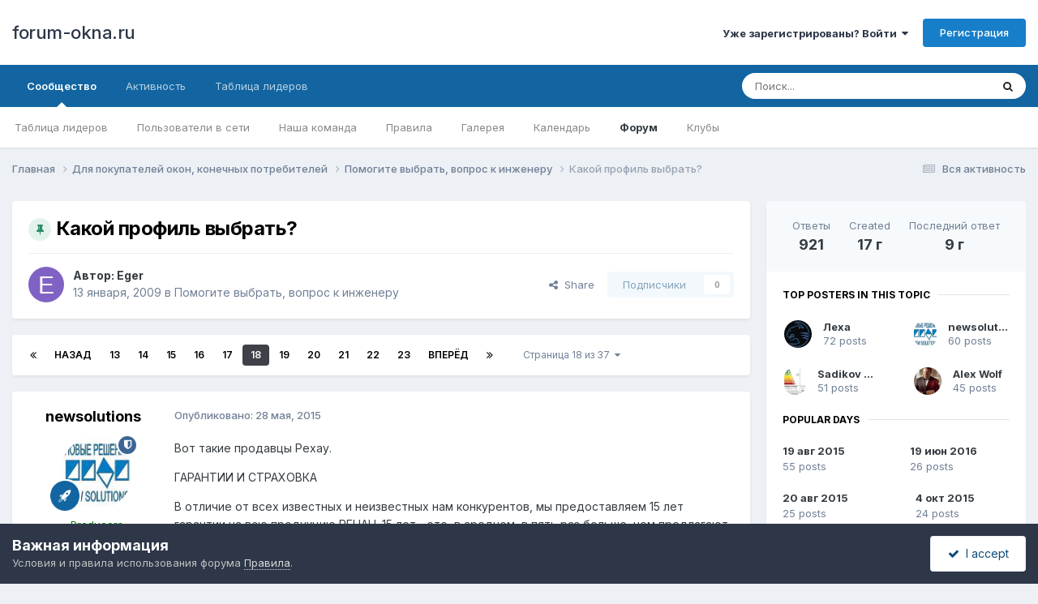

--- FILE ---
content_type: text/html;charset=UTF-8
request_url: http://forum-okna.ru/index.php?/topic/14332-%D0%BA%D0%B0%D0%BA%D0%BE%D0%B9-%D0%BF%D1%80%D0%BE%D1%84%D0%B8%D0%BB%D1%8C-%D0%B2%D1%8B%D0%B1%D1%80%D0%B0%D1%82%D1%8C/page/18/
body_size: 48660
content:
<!DOCTYPE html>
<html lang="ru-RU" dir="ltr">
	<head>
		<meta charset="utf-8">
        
		<title>Какой профиль выбрать? - Страница 18 - Помогите выбрать, вопрос к инженеру - forum-okna.ru</title>
		
		
		
		

	<meta name="viewport" content="width=device-width, initial-scale=1">



	<meta name="twitter:card" content="summary_large_image" />




	
		
			
				<meta property="og:title" content="Какой профиль выбрать?">
			
		
	

	
		
			
				<meta property="og:type" content="website">
			
		
	

	
		
			
				<meta property="og:url" content="http://forum-okna.ru/index.php?/topic/14332-%D0%BA%D0%B0%D0%BA%D0%BE%D0%B9-%D0%BF%D1%80%D0%BE%D1%84%D0%B8%D0%BB%D1%8C-%D0%B2%D1%8B%D0%B1%D1%80%D0%B0%D1%82%D1%8C/">
			
		
	

	
		
			
				<meta property="og:updated_time" content="2016-06-20T07:07:11Z">
			
		
	

	
		
			
				<meta property="og:image" content="http://forum-okna.ru/uploads/monthly_02_2016/post-15460-0-50785200-1455864702.jpg">
			
		
	

	
		
			
				<meta property="og:site_name" content="forum-okna.ru">
			
		
	

	
		
			
				<meta property="og:locale" content="ru_RU">
			
		
	


	
		<link rel="first" href="http://forum-okna.ru/index.php?/topic/14332-%D0%BA%D0%B0%D0%BA%D0%BE%D0%B9-%D0%BF%D1%80%D0%BE%D1%84%D0%B8%D0%BB%D1%8C-%D0%B2%D1%8B%D0%B1%D1%80%D0%B0%D1%82%D1%8C/" />
	

	
		<link rel="prev" href="http://forum-okna.ru/index.php?/topic/14332-%D0%BA%D0%B0%D0%BA%D0%BE%D0%B9-%D0%BF%D1%80%D0%BE%D1%84%D0%B8%D0%BB%D1%8C-%D0%B2%D1%8B%D0%B1%D1%80%D0%B0%D1%82%D1%8C/page/17/" />
	

	
		<link rel="next" href="http://forum-okna.ru/index.php?/topic/14332-%D0%BA%D0%B0%D0%BA%D0%BE%D0%B9-%D0%BF%D1%80%D0%BE%D1%84%D0%B8%D0%BB%D1%8C-%D0%B2%D1%8B%D0%B1%D1%80%D0%B0%D1%82%D1%8C/page/19/" />
	

	
		<link rel="last" href="http://forum-okna.ru/index.php?/topic/14332-%D0%BA%D0%B0%D0%BA%D0%BE%D0%B9-%D0%BF%D1%80%D0%BE%D1%84%D0%B8%D0%BB%D1%8C-%D0%B2%D1%8B%D0%B1%D1%80%D0%B0%D1%82%D1%8C/page/37/" />
	

	
		<link rel="canonical" href="http://forum-okna.ru/index.php?/topic/14332-%D0%BA%D0%B0%D0%BA%D0%BE%D0%B9-%D0%BF%D1%80%D0%BE%D1%84%D0%B8%D0%BB%D1%8C-%D0%B2%D1%8B%D0%B1%D1%80%D0%B0%D1%82%D1%8C/page/18/" />
	





<link rel="manifest" href="http://forum-okna.ru/index.php?/manifest.webmanifest/">
<meta name="msapplication-config" content="http://forum-okna.ru/index.php?/browserconfig.xml/">
<meta name="msapplication-starturl" content="/">
<meta name="application-name" content="forum-okna.ru">
<meta name="apple-mobile-web-app-title" content="forum-okna.ru">

	<meta name="theme-color" content="#ffffff">










<link rel="preload" href="//forum-okna.ru/applications/core/interface/font/fontawesome-webfont.woff2?v=4.7.0" as="font" crossorigin="anonymous">
		


	<link rel="preconnect" href="https://fonts.googleapis.com">
	<link rel="preconnect" href="https://fonts.gstatic.com" crossorigin>
	
		<link href="https://fonts.googleapis.com/css2?family=Inter:wght@300;400;500;600;700&display=swap" rel="stylesheet">
	



	<link rel='stylesheet' href='http://forum-okna.ru/uploads/css_built_1/341e4a57816af3ba440d891ca87450ff_framework.css?v=f38a5ed2d31734202625' media='all'>

	<link rel='stylesheet' href='http://forum-okna.ru/uploads/css_built_1/05e81b71abe4f22d6eb8d1a929494829_responsive.css?v=f38a5ed2d31734202625' media='all'>

	<link rel='stylesheet' href='http://forum-okna.ru/uploads/css_built_1/20446cf2d164adcc029377cb04d43d17_flags.css?v=f38a5ed2d31734202625' media='all'>

	<link rel='stylesheet' href='http://forum-okna.ru/uploads/css_built_1/90eb5adf50a8c640f633d47fd7eb1778_core.css?v=f38a5ed2d31734202625' media='all'>

	<link rel='stylesheet' href='http://forum-okna.ru/uploads/css_built_1/5a0da001ccc2200dc5625c3f3934497d_core_responsive.css?v=f38a5ed2d31734202625' media='all'>

	<link rel='stylesheet' href='http://forum-okna.ru/uploads/css_built_1/62e269ced0fdab7e30e026f1d30ae516_forums.css?v=f38a5ed2d31734202625' media='all'>

	<link rel='stylesheet' href='http://forum-okna.ru/uploads/css_built_1/76e62c573090645fb99a15a363d8620e_forums_responsive.css?v=f38a5ed2d31734202625' media='all'>

	<link rel='stylesheet' href='http://forum-okna.ru/uploads/css_built_1/ebdea0c6a7dab6d37900b9190d3ac77b_topics.css?v=f38a5ed2d31734202625' media='all'>





<link rel='stylesheet' href='http://forum-okna.ru/uploads/css_built_1/258adbb6e4f3e83cd3b355f84e3fa002_custom.css?v=f38a5ed2d31734202625' media='all'>




		
		

<!-- код загрузчика -->
<script>window.yaContextCb = window.yaContextCb || []</script>
<script src="https://yandex.ru/ads/system/context.js" async></script>


	</head>
	<body class='ipsApp ipsApp_front ipsJS_none ipsClearfix' data-controller='core.front.core.app' data-message="" data-pageApp='forums' data-pageLocation='front' data-pageModule='forums' data-pageController='topic' data-pageID='14332'  >
		
        

        

		  <a href='#ipsLayout_mainArea' class='ipsHide' title='Перейти к основной публикации' accesskey='m'>Перейти к публикации</a>
		<div id='ipsLayout_header' class='ipsClearfix'>
			





			<header>
				<div class='ipsLayout_container'>
					

<a href='http://forum-okna.ru/' id='elSiteTitle' accesskey='1'>forum-okna.ru</a>

					
						

	<ul id='elUserNav' class='ipsList_inline cSignedOut ipsResponsive_showDesktop'>
		
        
		
        
        
            
            <li id='elSignInLink'>
                <a href='http://forum-okna.ru/index.php?/login/' data-ipsMenu-closeOnClick="false" data-ipsMenu id='elUserSignIn'>
                    Уже зарегистрированы? Войти &nbsp;<i class='fa fa-caret-down'></i>
                </a>
                
<div id='elUserSignIn_menu' class='ipsMenu ipsMenu_auto ipsHide'>
	<form accept-charset='utf-8' method='post' action='http://forum-okna.ru/index.php?/login/'>
		<input type="hidden" name="csrfKey" value="39ec73fa763ca9496613f8efac41f911">
		<input type="hidden" name="ref" value="[base64]">
		<div data-role="loginForm">
			
			
			
				<div class='ipsColumns ipsColumns_noSpacing'>
					<div class='ipsColumn ipsColumn_wide' id='elUserSignIn_internal'>
						
<div class="ipsPad ipsForm ipsForm_vertical">
	<h4 class="ipsType_sectionHead">Войти</h4>
	<br><br>
	<ul class='ipsList_reset'>
		<li class="ipsFieldRow ipsFieldRow_noLabel ipsFieldRow_fullWidth">
			
			
				<input type="text" placeholder="Имя пользователя" name="auth" autocomplete="username">
			
		</li>
		<li class="ipsFieldRow ipsFieldRow_noLabel ipsFieldRow_fullWidth">
			<input type="password" placeholder="Пароль" name="password" autocomplete="current-password">
		</li>
		<li class="ipsFieldRow ipsFieldRow_checkbox ipsClearfix">
			<span class="ipsCustomInput">
				<input type="checkbox" name="remember_me" id="remember_me_checkbox" value="1" checked aria-checked="true">
				<span></span>
			</span>
			<div class="ipsFieldRow_content">
				<label class="ipsFieldRow_label" for="remember_me_checkbox">Запомнить меня</label>
				<span class="ipsFieldRow_desc">Не рекомендуется на общедоступных компьютерах</span>
			</div>
		</li>
		<li class="ipsFieldRow ipsFieldRow_fullWidth">
			<button type="submit" name="_processLogin" value="usernamepassword" class="ipsButton ipsButton_primary ipsButton_small" id="elSignIn_submit">Войти</button>
			
				<p class="ipsType_right ipsType_small">
					
						<a href='http://forum-okna.ru/index.php?/lostpassword/' data-ipsDialog data-ipsDialog-title='Забыли пароль?'>
					
					Забыли пароль?</a>
				</p>
			
		</li>
	</ul>
</div>
					</div>
					<div class='ipsColumn ipsColumn_wide'>
						<div class='ipsPadding' id='elUserSignIn_external'>
							<div class='ipsAreaBackground_light ipsPadding:half'>
								
								
									<div class='ipsType_center ipsMargin_top:half'>
										

<button type="submit" name="_processLogin" value="9" class='ipsButton ipsButton_verySmall ipsButton_fullWidth ipsSocial ipsSocial_twitter' style="background-color: #00abf0">
	
		<span class='ipsSocial_icon'>
			
				<i class='fa fa-twitter'></i>
			
		</span>
		<span class='ipsSocial_text'>Войти через Twitter</span>
	
</button>
									</div>
								
							</div>
						</div>
					</div>
				</div>
			
		</div>
	</form>
</div>
            </li>
            
        
		
			<li>
				
					<a href='http://forum-okna.ru/index.php?/register/' data-ipsDialog data-ipsDialog-size='narrow' data-ipsDialog-title='Регистрация' id='elRegisterButton' class='ipsButton ipsButton_normal ipsButton_primary'>Регистрация</a>
				
			</li>
		
	</ul>

						
<ul class='ipsMobileHamburger ipsList_reset ipsResponsive_hideDesktop'>
	<li data-ipsDrawer data-ipsDrawer-drawerElem='#elMobileDrawer'>
		<a href='#' >
			
			
				
			
			
			
			<i class='fa fa-navicon'></i>
		</a>
	</li>
</ul>
					
				</div>
			</header>
			

	<nav data-controller='core.front.core.navBar' class=' ipsResponsive_showDesktop'>
		<div class='ipsNavBar_primary ipsLayout_container '>
			<ul data-role="primaryNavBar" class='ipsClearfix'>
				


	
		
		
			
		
		<li class='ipsNavBar_active' data-active id='elNavSecondary_1' data-role="navBarItem" data-navApp="core" data-navExt="CustomItem">
			
			
				<a href="http://forum-okna.ru"  data-navItem-id="1" data-navDefault>
					Сообщество<span class='ipsNavBar_active__identifier'></span>
				</a>
			
			
				<ul class='ipsNavBar_secondary ' data-role='secondaryNavBar'>
					


	
		
		
		<li  id='elNavSecondary_16' data-role="navBarItem" data-navApp="core" data-navExt="Leaderboard">
			
			
				<a href="http://forum-okna.ru/index.php?/leaderboard/"  data-navItem-id="16" >
					Таблица лидеров<span class='ipsNavBar_active__identifier'></span>
				</a>
			
			
		</li>
	
	

	
		
		
		<li  id='elNavSecondary_15' data-role="navBarItem" data-navApp="core" data-navExt="OnlineUsers">
			
			
				<a href="http://forum-okna.ru/index.php?/online/"  data-navItem-id="15" >
					Пользователи в сети<span class='ipsNavBar_active__identifier'></span>
				</a>
			
			
		</li>
	
	

	
		
		
		<li  id='elNavSecondary_14' data-role="navBarItem" data-navApp="core" data-navExt="StaffDirectory">
			
			
				<a href="http://forum-okna.ru/index.php?/staff/"  data-navItem-id="14" >
					Наша команда<span class='ipsNavBar_active__identifier'></span>
				</a>
			
			
		</li>
	
	

	
		
		
		<li  id='elNavSecondary_13' data-role="navBarItem" data-navApp="core" data-navExt="Guidelines">
			
			
				<a href="http://forum-okna.ru/index.php?/guidelines/"  data-navItem-id="13" >
					Правила<span class='ipsNavBar_active__identifier'></span>
				</a>
			
			
		</li>
	
	

	
		
		
		<li  id='elNavSecondary_12' data-role="navBarItem" data-navApp="gallery" data-navExt="Gallery">
			
			
				<a href="http://forum-okna.ru/index.php?/gallery/"  data-navItem-id="12" >
					Галерея<span class='ipsNavBar_active__identifier'></span>
				</a>
			
			
		</li>
	
	

	
		
		
		<li  id='elNavSecondary_11' data-role="navBarItem" data-navApp="calendar" data-navExt="Calendar">
			
			
				<a href="http://forum-okna.ru/index.php?/events/"  data-navItem-id="11" >
					Календарь<span class='ipsNavBar_active__identifier'></span>
				</a>
			
			
		</li>
	
	

	
		
		
			
		
		<li class='ipsNavBar_active' data-active id='elNavSecondary_10' data-role="navBarItem" data-navApp="forums" data-navExt="Forums">
			
			
				<a href="http://forum-okna.ru/index.php"  data-navItem-id="10" data-navDefault>
					Форум<span class='ipsNavBar_active__identifier'></span>
				</a>
			
			
		</li>
	
	

	
		
		
		<li  id='elNavSecondary_3' data-role="navBarItem" data-navApp="core" data-navExt="Clubs">
			
			
				<a href="http://forum-okna.ru/index.php?/clubs/"  data-navItem-id="3" >
					Клубы<span class='ipsNavBar_active__identifier'></span>
				</a>
			
			
		</li>
	
	

					<li class='ipsHide' id='elNavigationMore_1' data-role='navMore'>
						<a href='#' data-ipsMenu data-ipsMenu-appendTo='#elNavigationMore_1' id='elNavigationMore_1_dropdown'>Больше <i class='fa fa-caret-down'></i></a>
						<ul class='ipsHide ipsMenu ipsMenu_auto' id='elNavigationMore_1_dropdown_menu' data-role='moreDropdown'></ul>
					</li>
				</ul>
			
		</li>
	
	

	
		
		
		<li  id='elNavSecondary_2' data-role="navBarItem" data-navApp="core" data-navExt="CustomItem">
			
			
				<a href="http://forum-okna.ru/index.php?/discover/"  data-navItem-id="2" >
					Активность<span class='ipsNavBar_active__identifier'></span>
				</a>
			
			
				<ul class='ipsNavBar_secondary ipsHide' data-role='secondaryNavBar'>
					


	
	

	
		
		
		<li  id='elNavSecondary_8' data-role="navBarItem" data-navApp="core" data-navExt="Search">
			
			
				<a href="http://forum-okna.ru/index.php?/search/"  data-navItem-id="8" >
					Поиск<span class='ipsNavBar_active__identifier'></span>
				</a>
			
			
		</li>
	
	

	
	

	
	

	
	

	
		
		
		<li  id='elNavSecondary_4' data-role="navBarItem" data-navApp="core" data-navExt="AllActivity">
			
			
				<a href="http://forum-okna.ru/index.php?/discover/"  data-navItem-id="4" >
					Вся активность<span class='ipsNavBar_active__identifier'></span>
				</a>
			
			
		</li>
	
	

					<li class='ipsHide' id='elNavigationMore_2' data-role='navMore'>
						<a href='#' data-ipsMenu data-ipsMenu-appendTo='#elNavigationMore_2' id='elNavigationMore_2_dropdown'>Больше <i class='fa fa-caret-down'></i></a>
						<ul class='ipsHide ipsMenu ipsMenu_auto' id='elNavigationMore_2_dropdown_menu' data-role='moreDropdown'></ul>
					</li>
				</ul>
			
		</li>
	
	

	
		
		
		<li  id='elNavSecondary_17' data-role="navBarItem" data-navApp="core" data-navExt="Leaderboard">
			
			
				<a href="http://forum-okna.ru/index.php?/leaderboard/"  data-navItem-id="17" >
					Таблица лидеров<span class='ipsNavBar_active__identifier'></span>
				</a>
			
			
		</li>
	
	

				<li class='ipsHide' id='elNavigationMore' data-role='navMore'>
					<a href='#' data-ipsMenu data-ipsMenu-appendTo='#elNavigationMore' id='elNavigationMore_dropdown'>Больше</a>
					<ul class='ipsNavBar_secondary ipsHide' data-role='secondaryNavBar'>
						<li class='ipsHide' id='elNavigationMore_more' data-role='navMore'>
							<a href='#' data-ipsMenu data-ipsMenu-appendTo='#elNavigationMore_more' id='elNavigationMore_more_dropdown'>Больше <i class='fa fa-caret-down'></i></a>
							<ul class='ipsHide ipsMenu ipsMenu_auto' id='elNavigationMore_more_dropdown_menu' data-role='moreDropdown'></ul>
						</li>
					</ul>
				</li>
			</ul>
			

	<div id="elSearchWrapper">
		<div id='elSearch' data-controller="core.front.core.quickSearch">
			<form accept-charset='utf-8' action='//forum-okna.ru/index.php?/search/&amp;do=quicksearch' method='post'>
                <input type='search' id='elSearchField' placeholder='Поиск...' name='q' autocomplete='off' aria-label='Поиск'>
                <details class='cSearchFilter'>
                    <summary class='cSearchFilter__text'></summary>
                    <ul class='cSearchFilter__menu'>
                        
                        <li><label><input type="radio" name="type" value="all" ><span class='cSearchFilter__menuText'>Везде</span></label></li>
                        
                            
                                <li><label><input type="radio" name="type" value='contextual_{&quot;type&quot;:&quot;forums_topic&quot;,&quot;nodes&quot;:4}' checked><span class='cSearchFilter__menuText'>В этом разделе</span></label></li>
                            
                                <li><label><input type="radio" name="type" value='contextual_{&quot;type&quot;:&quot;forums_topic&quot;,&quot;item&quot;:14332}' checked><span class='cSearchFilter__menuText'>В этой теме</span></label></li>
                            
                        
                        
                            <li><label><input type="radio" name="type" value="core_statuses_status"><span class='cSearchFilter__menuText'>Обновления статуса</span></label></li>
                        
                            <li><label><input type="radio" name="type" value="forums_topic"><span class='cSearchFilter__menuText'>Темы</span></label></li>
                        
                            <li><label><input type="radio" name="type" value="calendar_event"><span class='cSearchFilter__menuText'>События</span></label></li>
                        
                            <li><label><input type="radio" name="type" value="gallery_image"><span class='cSearchFilter__menuText'>Изображения</span></label></li>
                        
                            <li><label><input type="radio" name="type" value="gallery_album_item"><span class='cSearchFilter__menuText'>Альбомы</span></label></li>
                        
                            <li><label><input type="radio" name="type" value="core_members"><span class='cSearchFilter__menuText'>Пользователи</span></label></li>
                        
                    </ul>
                </details>
				<button class='cSearchSubmit' type="submit" aria-label='Поиск'><i class="fa fa-search"></i></button>
			</form>
		</div>
	</div>

		</div>
	</nav>

			
<ul id='elMobileNav' class='ipsResponsive_hideDesktop' data-controller='core.front.core.mobileNav'>
	
		
			
			
				
				
			
				
					<li id='elMobileBreadcrumb'>
						<a href='http://forum-okna.ru/index.php?/forum/4-%D0%BF%D0%BE%D0%BC%D0%BE%D0%B3%D0%B8%D1%82%D0%B5-%D0%B2%D1%8B%D0%B1%D1%80%D0%B0%D1%82%D1%8C-%D0%B2%D0%BE%D0%BF%D1%80%D0%BE%D1%81-%D0%BA-%D0%B8%D0%BD%D0%B6%D0%B5%D0%BD%D0%B5%D1%80%D1%83/'>
							<span>Помогите выбрать, вопрос к инженеру</span>
						</a>
					</li>
				
				
			
				
				
			
		
	
	
	
	<li >
		<a data-action="defaultStream" href='http://forum-okna.ru/index.php?/discover/'><i class="fa fa-newspaper-o" aria-hidden="true"></i></a>
	</li>

	

	
		<li class='ipsJS_show'>
			<a href='http://forum-okna.ru/index.php?/search/'><i class='fa fa-search'></i></a>
		</li>
	
</ul>
		</div>
		<main id='ipsLayout_body' class='ipsLayout_container'>
			<div id='ipsLayout_contentArea'>
				<div id='ipsLayout_contentWrapper'>
					
<nav class='ipsBreadcrumb ipsBreadcrumb_top ipsFaded_withHover'>
	

	<ul class='ipsList_inline ipsPos_right'>
		
		<li >
			<a data-action="defaultStream" class='ipsType_light '  href='http://forum-okna.ru/index.php?/discover/'><i class="fa fa-newspaper-o" aria-hidden="true"></i> <span>Вся активность</span></a>
		</li>
		
	</ul>

	<ul data-role="breadcrumbList">
		<li>
			<a title="Главная" href='http://forum-okna.ru/'>
				<span>Главная <i class='fa fa-angle-right'></i></span>
			</a>
		</li>
		
		
			<li>
				
					<a href='http://forum-okna.ru/index.php?/forum/19-%D0%B4%D0%BB%D1%8F-%D0%BF%D0%BE%D0%BA%D1%83%D0%BF%D0%B0%D1%82%D0%B5%D0%BB%D0%B5%D0%B9-%D0%BE%D0%BA%D0%BE%D0%BD-%D0%BA%D0%BE%D0%BD%D0%B5%D1%87%D0%BD%D1%8B%D1%85-%D0%BF%D0%BE%D1%82%D1%80%D0%B5%D0%B1%D0%B8%D1%82%D0%B5%D0%BB%D0%B5%D0%B9/'>
						<span>Для покупателей окон, конечных потребителей <i class='fa fa-angle-right' aria-hidden="true"></i></span>
					</a>
				
			</li>
		
			<li>
				
					<a href='http://forum-okna.ru/index.php?/forum/4-%D0%BF%D0%BE%D0%BC%D0%BE%D0%B3%D0%B8%D1%82%D0%B5-%D0%B2%D1%8B%D0%B1%D1%80%D0%B0%D1%82%D1%8C-%D0%B2%D0%BE%D0%BF%D1%80%D0%BE%D1%81-%D0%BA-%D0%B8%D0%BD%D0%B6%D0%B5%D0%BD%D0%B5%D1%80%D1%83/'>
						<span>Помогите выбрать, вопрос к инженеру <i class='fa fa-angle-right' aria-hidden="true"></i></span>
					</a>
				
			</li>
		
			<li>
				
					Какой профиль выбрать?
				
			</li>
		
	</ul>
</nav>
					
					<div id='ipsLayout_mainArea'>
						
						
						
						

	




						



<div class='ipsPageHeader ipsResponsive_pull ipsBox ipsPadding sm:ipsPadding:half ipsMargin_bottom'>
		
	
	<div class='ipsFlex ipsFlex-ai:center ipsFlex-fw:wrap ipsGap:4'>
		<div class='ipsFlex-flex:11'>
			<h1 class='ipsType_pageTitle ipsContained_container'>
				
                    
                    
					
						<span><span class="ipsBadge ipsBadge_icon ipsBadge_positive" data-ipsTooltip title='Закреплено'><i class='fa fa-thumb-tack'></i></span></span>
					
					
				

				
				
					<span class='ipsType_break ipsContained'>
						<span>Какой профиль выбрать?</span>
					</span>
				
			</h1>
			
			
		</div>
		
	</div>
	<hr class='ipsHr'>
	<div class='ipsPageHeader__meta ipsFlex ipsFlex-jc:between ipsFlex-ai:center ipsFlex-fw:wrap ipsGap:3'>
		<div class='ipsFlex-flex:11'>
			<div class='ipsPhotoPanel ipsPhotoPanel_mini ipsPhotoPanel_notPhone ipsClearfix'>
				


	<a href="http://forum-okna.ru/index.php?/profile/31872-eger/" rel="nofollow" data-ipsHover data-ipsHover-width="370" data-ipsHover-target="http://forum-okna.ru/index.php?/profile/31872-eger/&amp;do=hovercard" class="ipsUserPhoto ipsUserPhoto_mini" title="Перейти в профиль Eger">
		<img src='data:image/svg+xml,%3Csvg%20xmlns%3D%22http%3A%2F%2Fwww.w3.org%2F2000%2Fsvg%22%20viewBox%3D%220%200%201024%201024%22%20style%3D%22background%3A%238062c4%22%3E%3Cg%3E%3Ctext%20text-anchor%3D%22middle%22%20dy%3D%22.35em%22%20x%3D%22512%22%20y%3D%22512%22%20fill%3D%22%23ffffff%22%20font-size%3D%22700%22%20font-family%3D%22-apple-system%2C%20BlinkMacSystemFont%2C%20Roboto%2C%20Helvetica%2C%20Arial%2C%20sans-serif%22%3EE%3C%2Ftext%3E%3C%2Fg%3E%3C%2Fsvg%3E' alt='Eger' loading="lazy">
	</a>

				<div>
					<p class='ipsType_reset ipsType_blendLinks'>
						<span class='ipsType_normal'>
						
							<strong>Автор: 


<a href='http://forum-okna.ru/index.php?/profile/31872-eger/' rel="nofollow" data-ipsHover data-ipsHover-width='370' data-ipsHover-target='http://forum-okna.ru/index.php?/profile/31872-eger/&amp;do=hovercard&amp;referrer=http%253A%252F%252Fforum-okna.ru%252Findex.php%253F%252Ftopic%252F14332-%2525D0%2525BA%2525D0%2525B0%2525D0%2525BA%2525D0%2525BE%2525D0%2525B9-%2525D0%2525BF%2525D1%252580%2525D0%2525BE%2525D1%252584%2525D0%2525B8%2525D0%2525BB%2525D1%25258C-%2525D0%2525B2%2525D1%25258B%2525D0%2525B1%2525D1%252580%2525D0%2525B0%2525D1%252582%2525D1%25258C%252Fpage%252F18%252F' title="Перейти в профиль Eger" class="ipsType_break">Eger</a></strong><br />
							<span class='ipsType_light'><time datetime='2009-01-13T09:51:19Z' title='13.01.2009 09:51' data-short='17 г'>13 января, 2009</time> в <a href="http://forum-okna.ru/index.php?/forum/4-%D0%BF%D0%BE%D0%BC%D0%BE%D0%B3%D0%B8%D1%82%D0%B5-%D0%B2%D1%8B%D0%B1%D1%80%D0%B0%D1%82%D1%8C-%D0%B2%D0%BE%D0%BF%D1%80%D0%BE%D1%81-%D0%BA-%D0%B8%D0%BD%D0%B6%D0%B5%D0%BD%D0%B5%D1%80%D1%83/">Помогите выбрать, вопрос к инженеру</a></span>
						
						</span>
					</p>
				</div>
			</div>
		</div>
		
			<div class='ipsFlex-flex:01 ipsResponsive_hidePhone'>
				<div class='ipsShareLinks'>
					
						


    <a href='#elShareItem_983726561_menu' id='elShareItem_983726561' data-ipsMenu class='ipsShareButton ipsButton ipsButton_verySmall ipsButton_link ipsButton_link--light'>
        <span><i class='fa fa-share-alt'></i></span> &nbsp;Share
    </a>

    <div class='ipsPadding ipsMenu ipsMenu_normal ipsHide' id='elShareItem_983726561_menu' data-controller="core.front.core.sharelink">
        
        
        <span data-ipsCopy data-ipsCopy-flashmessage>
            <a href="http://forum-okna.ru/index.php?/topic/14332-%D0%BA%D0%B0%D0%BA%D0%BE%D0%B9-%D0%BF%D1%80%D0%BE%D1%84%D0%B8%D0%BB%D1%8C-%D0%B2%D1%8B%D0%B1%D1%80%D0%B0%D1%82%D1%8C/" class="ipsButton ipsButton_light ipsButton_small ipsButton_fullWidth" data-role="copyButton" data-clipboard-text="http://forum-okna.ru/index.php?/topic/14332-%D0%BA%D0%B0%D0%BA%D0%BE%D0%B9-%D0%BF%D1%80%D0%BE%D1%84%D0%B8%D0%BB%D1%8C-%D0%B2%D1%8B%D0%B1%D1%80%D0%B0%D1%82%D1%8C/" data-ipstooltip title='Copy Link to Clipboard'><i class="fa fa-clone"></i> http://forum-okna.ru/index.php?/topic/14332-%D0%BA%D0%B0%D0%BA%D0%BE%D0%B9-%D0%BF%D1%80%D0%BE%D1%84%D0%B8%D0%BB%D1%8C-%D0%B2%D1%8B%D0%B1%D1%80%D0%B0%D1%82%D1%8C/</a>
        </span>
        <ul class='ipsShareLinks ipsMargin_top:half'>
            
                <li>
<a href="https://www.facebook.com/sharer/sharer.php?u=http%3A%2F%2Fforum-okna.ru%2Findex.php%3F%2Ftopic%2F14332-%25D0%25BA%25D0%25B0%25D0%25BA%25D0%25BE%25D0%25B9-%25D0%25BF%25D1%2580%25D0%25BE%25D1%2584%25D0%25B8%25D0%25BB%25D1%258C-%25D0%25B2%25D1%258B%25D0%25B1%25D1%2580%25D0%25B0%25D1%2582%25D1%258C%2F" class="cShareLink cShareLink_facebook" target="_blank" data-role="shareLink" title='Поделиться в Facebook' data-ipsTooltip rel='noopener nofollow'>
	<i class="fa fa-facebook"></i>
</a></li>
            
                <li>
<a href="https://x.com/share?url=http%3A%2F%2Fforum-okna.ru%2Findex.php%3F%2Ftopic%2F14332-%2525D0%2525BA%2525D0%2525B0%2525D0%2525BA%2525D0%2525BE%2525D0%2525B9-%2525D0%2525BF%2525D1%252580%2525D0%2525BE%2525D1%252584%2525D0%2525B8%2525D0%2525BB%2525D1%25258C-%2525D0%2525B2%2525D1%25258B%2525D0%2525B1%2525D1%252580%2525D0%2525B0%2525D1%252582%2525D1%25258C%2F" class="cShareLink cShareLink_x" target="_blank" data-role="shareLink" title='Share on X' data-ipsTooltip rel='nofollow noopener'>
    <i class="fa fa-x"></i>
</a></li>
            
                <li>
<a href="mailto:?subject=%D0%9A%D0%B0%D0%BA%D0%BE%D0%B9%20%D0%BF%D1%80%D0%BE%D1%84%D0%B8%D0%BB%D1%8C%20%D0%B2%D1%8B%D0%B1%D1%80%D0%B0%D1%82%D1%8C%3F&body=http%3A%2F%2Fforum-okna.ru%2Findex.php%3F%2Ftopic%2F14332-%25D0%25BA%25D0%25B0%25D0%25BA%25D0%25BE%25D0%25B9-%25D0%25BF%25D1%2580%25D0%25BE%25D1%2584%25D0%25B8%25D0%25BB%25D1%258C-%25D0%25B2%25D1%258B%25D0%25B1%25D1%2580%25D0%25B0%25D1%2582%25D1%258C%2F" rel='nofollow' class='cShareLink cShareLink_email' title='Поделиться через email' data-ipsTooltip>
	<i class="fa fa-envelope"></i>
</a></li>
            
                <li>
<a href="https://pinterest.com/pin/create/button/?url=http://forum-okna.ru/index.php?/topic/14332-%25D0%25BA%25D0%25B0%25D0%25BA%25D0%25BE%25D0%25B9-%25D0%25BF%25D1%2580%25D0%25BE%25D1%2584%25D0%25B8%25D0%25BB%25D1%258C-%25D0%25B2%25D1%258B%25D0%25B1%25D1%2580%25D0%25B0%25D1%2582%25D1%258C/&amp;media=" class="cShareLink cShareLink_pinterest" rel="nofollow noopener" target="_blank" data-role="shareLink" title='Поделиться в Pinterest' data-ipsTooltip>
	<i class="fa fa-pinterest"></i>
</a></li>
            
        </ul>
        
            <hr class='ipsHr'>
            <button class='ipsHide ipsButton ipsButton_verySmall ipsButton_light ipsButton_fullWidth ipsMargin_top:half' data-controller='core.front.core.webshare' data-role='webShare' data-webShareTitle='Какой профиль выбрать?' data-webShareText='Какой профиль выбрать?' data-webShareUrl='http://forum-okna.ru/index.php?/topic/14332-%D0%BA%D0%B0%D0%BA%D0%BE%D0%B9-%D0%BF%D1%80%D0%BE%D1%84%D0%B8%D0%BB%D1%8C-%D0%B2%D1%8B%D0%B1%D1%80%D0%B0%D1%82%D1%8C/'>More sharing options...</button>
        
    </div>

					
					
                    

					



					

<div data-followApp='forums' data-followArea='topic' data-followID='14332' data-controller='core.front.core.followButton'>
	

	<a href='http://forum-okna.ru/index.php?/login/' rel="nofollow" class="ipsFollow ipsPos_middle ipsButton ipsButton_light ipsButton_verySmall ipsButton_disabled" data-role="followButton" data-ipsTooltip title='Войдите, чтобы подписаться'>
		<span>Подписчики</span>
		<span class='ipsCommentCount'>0</span>
	</a>

</div>
				</div>
			</div>
					
	</div>
	
	
</div>








<div class='ipsClearfix'>
	<ul class="ipsToolList ipsToolList_horizontal ipsClearfix ipsSpacer_both ipsResponsive_hidePhone">
		
		
		
	</ul>
</div>

<div id='comments' data-controller='core.front.core.commentFeed,forums.front.topic.view, core.front.core.ignoredComments'  data-baseURL='http://forum-okna.ru/index.php?/topic/14332-%D0%BA%D0%B0%D0%BA%D0%BE%D0%B9-%D0%BF%D1%80%D0%BE%D1%84%D0%B8%D0%BB%D1%8C-%D0%B2%D1%8B%D0%B1%D1%80%D0%B0%D1%82%D1%8C/'  data-feedID='topic-14332' class='cTopic ipsClear ipsSpacer_top'>
	
			

				<div class="ipsBox ipsResponsive_pull ipsPadding:half ipsClearfix ipsClear ipsMargin_bottom">
					
					
						


	
	<ul class='ipsPagination' id='elPagination_d5a654983a7017e53d991adfd1ac6a56_253232279' data-ipsPagination-seoPagination='true' data-pages='37' data-ipsPagination  data-ipsPagination-pages="37" data-ipsPagination-perPage='25'>
		
			
				<li class='ipsPagination_first'><a href='http://forum-okna.ru/index.php?/topic/14332-%D0%BA%D0%B0%D0%BA%D0%BE%D0%B9-%D0%BF%D1%80%D0%BE%D1%84%D0%B8%D0%BB%D1%8C-%D0%B2%D1%8B%D0%B1%D1%80%D0%B0%D1%82%D1%8C/#comments' rel="first" data-page='1' data-ipsTooltip title='Первая страница'><i class='fa fa-angle-double-left'></i></a></li>
				<li class='ipsPagination_prev'><a href='http://forum-okna.ru/index.php?/topic/14332-%D0%BA%D0%B0%D0%BA%D0%BE%D0%B9-%D0%BF%D1%80%D0%BE%D1%84%D0%B8%D0%BB%D1%8C-%D0%B2%D1%8B%D0%B1%D1%80%D0%B0%D1%82%D1%8C/page/17/#comments' rel="prev" data-page='17' data-ipsTooltip title='Предыдущая страница'>Назад</a></li>
				
					<li class='ipsPagination_page'><a href='http://forum-okna.ru/index.php?/topic/14332-%D0%BA%D0%B0%D0%BA%D0%BE%D0%B9-%D0%BF%D1%80%D0%BE%D1%84%D0%B8%D0%BB%D1%8C-%D0%B2%D1%8B%D0%B1%D1%80%D0%B0%D1%82%D1%8C/page/13/#comments' data-page='13'>13</a></li>
				
					<li class='ipsPagination_page'><a href='http://forum-okna.ru/index.php?/topic/14332-%D0%BA%D0%B0%D0%BA%D0%BE%D0%B9-%D0%BF%D1%80%D0%BE%D1%84%D0%B8%D0%BB%D1%8C-%D0%B2%D1%8B%D0%B1%D1%80%D0%B0%D1%82%D1%8C/page/14/#comments' data-page='14'>14</a></li>
				
					<li class='ipsPagination_page'><a href='http://forum-okna.ru/index.php?/topic/14332-%D0%BA%D0%B0%D0%BA%D0%BE%D0%B9-%D0%BF%D1%80%D0%BE%D1%84%D0%B8%D0%BB%D1%8C-%D0%B2%D1%8B%D0%B1%D1%80%D0%B0%D1%82%D1%8C/page/15/#comments' data-page='15'>15</a></li>
				
					<li class='ipsPagination_page'><a href='http://forum-okna.ru/index.php?/topic/14332-%D0%BA%D0%B0%D0%BA%D0%BE%D0%B9-%D0%BF%D1%80%D0%BE%D1%84%D0%B8%D0%BB%D1%8C-%D0%B2%D1%8B%D0%B1%D1%80%D0%B0%D1%82%D1%8C/page/16/#comments' data-page='16'>16</a></li>
				
					<li class='ipsPagination_page'><a href='http://forum-okna.ru/index.php?/topic/14332-%D0%BA%D0%B0%D0%BA%D0%BE%D0%B9-%D0%BF%D1%80%D0%BE%D1%84%D0%B8%D0%BB%D1%8C-%D0%B2%D1%8B%D0%B1%D1%80%D0%B0%D1%82%D1%8C/page/17/#comments' data-page='17'>17</a></li>
				
			
			<li class='ipsPagination_page ipsPagination_active'><a href='http://forum-okna.ru/index.php?/topic/14332-%D0%BA%D0%B0%D0%BA%D0%BE%D0%B9-%D0%BF%D1%80%D0%BE%D1%84%D0%B8%D0%BB%D1%8C-%D0%B2%D1%8B%D0%B1%D1%80%D0%B0%D1%82%D1%8C/page/18/#comments' data-page='18'>18</a></li>
			
				
					<li class='ipsPagination_page'><a href='http://forum-okna.ru/index.php?/topic/14332-%D0%BA%D0%B0%D0%BA%D0%BE%D0%B9-%D0%BF%D1%80%D0%BE%D1%84%D0%B8%D0%BB%D1%8C-%D0%B2%D1%8B%D0%B1%D1%80%D0%B0%D1%82%D1%8C/page/19/#comments' data-page='19'>19</a></li>
				
					<li class='ipsPagination_page'><a href='http://forum-okna.ru/index.php?/topic/14332-%D0%BA%D0%B0%D0%BA%D0%BE%D0%B9-%D0%BF%D1%80%D0%BE%D1%84%D0%B8%D0%BB%D1%8C-%D0%B2%D1%8B%D0%B1%D1%80%D0%B0%D1%82%D1%8C/page/20/#comments' data-page='20'>20</a></li>
				
					<li class='ipsPagination_page'><a href='http://forum-okna.ru/index.php?/topic/14332-%D0%BA%D0%B0%D0%BA%D0%BE%D0%B9-%D0%BF%D1%80%D0%BE%D1%84%D0%B8%D0%BB%D1%8C-%D0%B2%D1%8B%D0%B1%D1%80%D0%B0%D1%82%D1%8C/page/21/#comments' data-page='21'>21</a></li>
				
					<li class='ipsPagination_page'><a href='http://forum-okna.ru/index.php?/topic/14332-%D0%BA%D0%B0%D0%BA%D0%BE%D0%B9-%D0%BF%D1%80%D0%BE%D1%84%D0%B8%D0%BB%D1%8C-%D0%B2%D1%8B%D0%B1%D1%80%D0%B0%D1%82%D1%8C/page/22/#comments' data-page='22'>22</a></li>
				
					<li class='ipsPagination_page'><a href='http://forum-okna.ru/index.php?/topic/14332-%D0%BA%D0%B0%D0%BA%D0%BE%D0%B9-%D0%BF%D1%80%D0%BE%D1%84%D0%B8%D0%BB%D1%8C-%D0%B2%D1%8B%D0%B1%D1%80%D0%B0%D1%82%D1%8C/page/23/#comments' data-page='23'>23</a></li>
				
				<li class='ipsPagination_next'><a href='http://forum-okna.ru/index.php?/topic/14332-%D0%BA%D0%B0%D0%BA%D0%BE%D0%B9-%D0%BF%D1%80%D0%BE%D1%84%D0%B8%D0%BB%D1%8C-%D0%B2%D1%8B%D0%B1%D1%80%D0%B0%D1%82%D1%8C/page/19/#comments' rel="next" data-page='19' data-ipsTooltip title='Следующая страница'>Вперёд</a></li>
				<li class='ipsPagination_last'><a href='http://forum-okna.ru/index.php?/topic/14332-%D0%BA%D0%B0%D0%BA%D0%BE%D0%B9-%D0%BF%D1%80%D0%BE%D1%84%D0%B8%D0%BB%D1%8C-%D0%B2%D1%8B%D0%B1%D1%80%D0%B0%D1%82%D1%8C/page/37/#comments' rel="last" data-page='37' data-ipsTooltip title='Последняя страница'><i class='fa fa-angle-double-right'></i></a></li>
			
			
				<li class='ipsPagination_pageJump'>
					<a href='#' data-ipsMenu data-ipsMenu-closeOnClick='false' data-ipsMenu-appendTo='#elPagination_d5a654983a7017e53d991adfd1ac6a56_253232279' id='elPagination_d5a654983a7017e53d991adfd1ac6a56_253232279_jump'>Страница 18 из 37 &nbsp;<i class='fa fa-caret-down'></i></a>
					<div class='ipsMenu ipsMenu_narrow ipsPadding ipsHide' id='elPagination_d5a654983a7017e53d991adfd1ac6a56_253232279_jump_menu'>
						<form accept-charset='utf-8' method='post' action='http://forum-okna.ru/index.php?/topic/14332-%D0%BA%D0%B0%D0%BA%D0%BE%D0%B9-%D0%BF%D1%80%D0%BE%D1%84%D0%B8%D0%BB%D1%8C-%D0%B2%D1%8B%D0%B1%D1%80%D0%B0%D1%82%D1%8C/#comments' data-role="pageJump" data-baseUrl='#'>
							<ul class='ipsForm ipsForm_horizontal'>
								<li class='ipsFieldRow'>
									<input type='number' min='1' max='37' placeholder='Номер страницы' class='ipsField_fullWidth' name='page'>
								</li>
								<li class='ipsFieldRow ipsFieldRow_fullWidth'>
									<input type='submit' class='ipsButton_fullWidth ipsButton ipsButton_verySmall ipsButton_primary' value='Перейти'>
								</li>
							</ul>
						</form>
					</div>
				</li>
			
		
	</ul>

					
				</div>
			
	

	

<div data-controller='core.front.core.recommendedComments' data-url='http://forum-okna.ru/index.php?/topic/14332-%D0%BA%D0%B0%D0%BA%D0%BE%D0%B9-%D0%BF%D1%80%D0%BE%D1%84%D0%B8%D0%BB%D1%8C-%D0%B2%D1%8B%D0%B1%D1%80%D0%B0%D1%82%D1%8C/&amp;recommended=comments' class='ipsRecommendedComments ipsHide'>
	<div data-role="recommendedComments">
		<h2 class='ipsType_sectionHead ipsType_large ipsType_bold ipsMargin_bottom'>Рекомендованные сообщения</h2>
		
	</div>
</div>
	
	<div id="elPostFeed" data-role='commentFeed' data-controller='core.front.core.moderation' >
		<form action="http://forum-okna.ru/index.php?/topic/14332-%D0%BA%D0%B0%D0%BA%D0%BE%D0%B9-%D0%BF%D1%80%D0%BE%D1%84%D0%B8%D0%BB%D1%8C-%D0%B2%D1%8B%D0%B1%D1%80%D0%B0%D1%82%D1%8C/page/18/&amp;csrfKey=39ec73fa763ca9496613f8efac41f911&amp;do=multimodComment" method="post" data-ipsPageAction data-role='moderationTools'>
			
			
				

					

					
					



<a id='findComment-350345'></a>
<a id='comment-350345'></a>
<article  id='elComment_350345' class='cPost ipsBox ipsResponsive_pull  ipsComment  ipsComment_parent ipsClearfix ipsClear ipsColumns ipsColumns_noSpacing ipsColumns_collapsePhone    '>
	

	

	<div class='cAuthorPane_mobile ipsResponsive_showPhone'>
		<div class='cAuthorPane_photo'>
			<div class='cAuthorPane_photoWrap'>
				


	<a href="http://forum-okna.ru/index.php?/profile/45672-newsolutions/" rel="nofollow" data-ipsHover data-ipsHover-width="370" data-ipsHover-target="http://forum-okna.ru/index.php?/profile/45672-newsolutions/&amp;do=hovercard" class="ipsUserPhoto ipsUserPhoto_large" title="Перейти в профиль newsolutions">
		<img src='http://forum-okna.ru/uploads/profile/photo-thumb-45672.jpg' alt='newsolutions' loading="lazy">
	</a>

				
				<span class="cAuthorPane_badge cAuthorPane_badge--moderator" data-ipsTooltip title="newsolutions is a moderator"></span>
				
				
					<a href="http://forum-okna.ru/index.php?/profile/45672-newsolutions/badges/" rel="nofollow">
						
<img src='http://forum-okna.ru/uploads/set_resources_1/84c1e40ea0e759e3f1505eb1788ddf3c_default_rank.png' loading="lazy" alt="Участник" class="cAuthorPane_badge cAuthorPane_badge--rank ipsOutline ipsOutline:2px" data-ipsTooltip title="Звание: Участник (8/8)">
					</a>
				
			</div>
		</div>
		<div class='cAuthorPane_content'>
			<h3 class='ipsType_sectionHead cAuthorPane_author ipsType_break ipsType_blendLinks ipsFlex ipsFlex-ai:center'>
				


<a href='http://forum-okna.ru/index.php?/profile/45672-newsolutions/' rel="nofollow" data-ipsHover data-ipsHover-width='370' data-ipsHover-target='http://forum-okna.ru/index.php?/profile/45672-newsolutions/&amp;do=hovercard&amp;referrer=http%253A%252F%252Fforum-okna.ru%252Findex.php%253F%252Ftopic%252F14332-%2525D0%2525BA%2525D0%2525B0%2525D0%2525BA%2525D0%2525BE%2525D0%2525B9-%2525D0%2525BF%2525D1%252580%2525D0%2525BE%2525D1%252584%2525D0%2525B8%2525D0%2525BB%2525D1%25258C-%2525D0%2525B2%2525D1%25258B%2525D0%2525B1%2525D1%252580%2525D0%2525B0%2525D1%252582%2525D1%25258C%252Fpage%252F18%252F' title="Перейти в профиль newsolutions" class="ipsType_break"><span style='color:green'>newsolutions</span></a>
			</h3>
			<div class='ipsType_light ipsType_reset'>
			    <a href='http://forum-okna.ru/index.php?/topic/14332-%D0%BA%D0%B0%D0%BA%D0%BE%D0%B9-%D0%BF%D1%80%D0%BE%D1%84%D0%B8%D0%BB%D1%8C-%D0%B2%D1%8B%D0%B1%D1%80%D0%B0%D1%82%D1%8C/page/18/#findComment-350345' rel="nofollow" class='ipsType_blendLinks'>Опубликовано: <time datetime='2015-05-28T08:56:43Z' title='28.05.2015 08:56' data-short='10 г'>28 мая, 2015</time></a>
				
			</div>
		</div>
	</div>
	<aside class='ipsComment_author cAuthorPane ipsColumn ipsColumn_medium ipsResponsive_hidePhone'>
		<h3 class='ipsType_sectionHead cAuthorPane_author ipsType_blendLinks ipsType_break'><strong>


<a href='http://forum-okna.ru/index.php?/profile/45672-newsolutions/' rel="nofollow" data-ipsHover data-ipsHover-width='370' data-ipsHover-target='http://forum-okna.ru/index.php?/profile/45672-newsolutions/&amp;do=hovercard&amp;referrer=http%253A%252F%252Fforum-okna.ru%252Findex.php%253F%252Ftopic%252F14332-%2525D0%2525BA%2525D0%2525B0%2525D0%2525BA%2525D0%2525BE%2525D0%2525B9-%2525D0%2525BF%2525D1%252580%2525D0%2525BE%2525D1%252584%2525D0%2525B8%2525D0%2525BB%2525D1%25258C-%2525D0%2525B2%2525D1%25258B%2525D0%2525B1%2525D1%252580%2525D0%2525B0%2525D1%252582%2525D1%25258C%252Fpage%252F18%252F' title="Перейти в профиль newsolutions" class="ipsType_break">newsolutions</a></strong>
			
		</h3>
		<ul class='cAuthorPane_info ipsList_reset'>
			<li data-role='photo' class='cAuthorPane_photo'>
				<div class='cAuthorPane_photoWrap'>
					


	<a href="http://forum-okna.ru/index.php?/profile/45672-newsolutions/" rel="nofollow" data-ipsHover data-ipsHover-width="370" data-ipsHover-target="http://forum-okna.ru/index.php?/profile/45672-newsolutions/&amp;do=hovercard" class="ipsUserPhoto ipsUserPhoto_large" title="Перейти в профиль newsolutions">
		<img src='http://forum-okna.ru/uploads/profile/photo-thumb-45672.jpg' alt='newsolutions' loading="lazy">
	</a>

					
						<span class="cAuthorPane_badge cAuthorPane_badge--moderator" data-ipsTooltip title="newsolutions is a moderator"></span>
					
					
						
<img src='http://forum-okna.ru/uploads/set_resources_1/84c1e40ea0e759e3f1505eb1788ddf3c_default_rank.png' loading="lazy" alt="Участник" class="cAuthorPane_badge cAuthorPane_badge--rank ipsOutline ipsOutline:2px" data-ipsTooltip title="Звание: Участник (8/8)">
					
				</div>
			</li>
			
				<li data-role='group'><span style='color:green'>Producers</span></li>
				
					<li data-role='group-icon'><img src='http://forum-okna.ru/uploads/team_rating_3.gif' alt='' class='cAuthorGroupIcon'></li>
				
			
			
				<li data-role='stats' class='ipsMargin_top'>
					<ul class="ipsList_reset ipsType_light ipsFlex ipsFlex-ai:center ipsFlex-jc:center ipsGap_row:2 cAuthorPane_stats">
						<li>
							
								<a href="http://forum-okna.ru/index.php?/profile/45672-newsolutions/content/" rel="nofollow" title="10 288 публикаций" data-ipsTooltip class="ipsType_blendLinks">
							
								<i class="fa fa-comment"></i> 10,3k
							
								</a>
							
						</li>
						
					</ul>
				</li>
			
			
				

	
	<li data-role='custom-field' class='ipsResponsive_hidePhone ipsType_break'>
		
<span class='ft'>Город:</span><span class='fc'>Санкт-Петербург</span>
	</li>
	

			
		</ul>
	</aside>
	<div class='ipsColumn ipsColumn_fluid ipsMargin:none'>
		

<div id='comment-350345_wrap' data-controller='core.front.core.comment' data-commentApp='forums' data-commentType='forums' data-commentID="350345" data-quoteData='{&quot;userid&quot;:45672,&quot;username&quot;:&quot;newsolutions&quot;,&quot;timestamp&quot;:1432803403,&quot;contentapp&quot;:&quot;forums&quot;,&quot;contenttype&quot;:&quot;forums&quot;,&quot;contentid&quot;:14332,&quot;contentclass&quot;:&quot;forums_Topic&quot;,&quot;contentcommentid&quot;:350345}' class='ipsComment_content ipsType_medium'>

	<div class='ipsComment_meta ipsType_light ipsFlex ipsFlex-ai:center ipsFlex-jc:between ipsFlex-fd:row-reverse'>
		<div class='ipsType_light ipsType_reset ipsType_blendLinks ipsComment_toolWrap'>
			<div class='ipsResponsive_hidePhone ipsComment_badges'>
				<ul class='ipsList_reset ipsFlex ipsFlex-jc:end ipsFlex-fw:wrap ipsGap:2 ipsGap_row:1'>
					
					
					
					
					
				</ul>
			</div>
			<ul class='ipsList_reset ipsComment_tools'>
				<li>
					<a href='#elControls_350345_menu' class='ipsComment_ellipsis' id='elControls_350345' title='Дополнительно...' data-ipsMenu data-ipsMenu-appendTo='#comment-350345_wrap'><i class='fa fa-ellipsis-h'></i></a>
					<ul id='elControls_350345_menu' class='ipsMenu ipsMenu_narrow ipsHide'>
						
						
                        
						
						
						
							
								
							
							
							
							
							
							
						
					</ul>
				</li>
				
			</ul>
		</div>

		<div class='ipsType_reset ipsResponsive_hidePhone'>
		   
		   Опубликовано: <time datetime='2015-05-28T08:56:43Z' title='28.05.2015 08:56' data-short='10 г'>28 мая, 2015</time>
		   
			
			<span class='ipsResponsive_hidePhone'>
				
				
			</span>
		</div>
	</div>

	

    

	<div class='cPost_contentWrap'>
		
		<div data-role='commentContent' class='ipsType_normal ipsType_richText ipsPadding_bottom ipsContained' data-controller='core.front.core.lightboxedImages'>
			
<p>Вот такие продавцы Рехау.</p>
<p>ГАРАНТИИ И СТРАХОВКА</p>
<p>В отличие от всех известных и неизвестных нам конкурентов, мы предоставляем 15 лет гарантии на всю продукцию REHAU. 15 лет - это, в среднем, в пять раз больше, чем предлагают другие игроки рынка. Вы спросите почему? Все просто. Просто немецкое качество и окна, которые служат вечно. Также, в качестве подарка, мы дарим всем нашим клиентам страховку на изделие, которая обезопасит вас от случайных поломок или действия третьих лиц. Вам разобьют окно - мы привезем и установим новое.</p>
<p> </p>
<p>НЕМЕЦКОЕ КАЧЕСТВО</p>
<p>Вся продукция, а именно профиль REHAU и фурнитура Siegenia Aubi изготавливаются только в Германии. Далее, они отправляются на наши 8 заводов в Россию, где мы уже собираем из стекол, профиля и фурнитуры готовые изделия. Мы, как завод-изготовитель, выбрали для себя путь предоставления для наших клиентов только самого качественного товара, на который никогда не будет рекламаций и гарантийных случаев. Поэтому мы работаем только с Германией, зарекомендовавшей себя лидером по качеству, как мы полагаем, во всех отраслях рынка.</p>
<p>УЛЬТРАОКНО</p>
<p>Каждое окно обладает системой “ультраокно” - это инновационная технология - терморамка, которая удерживает тепло значительно увеличивает энергосбережение стеклопакета. Также наших окна заполнены газом аргоном, и дополнительно комплектуются стеклами Clima Guard Solar от компании Guadian. Профиль REHAU, терморамка, газ аргон и специальное покрытие на стеклах увеличивают теплосбережение стеклопакета на 60% по отношению ко всем аналоговым окнам, представленным на рынке (например, Века, Кбе, Лджи, Ивапер и т.д.)</p>
<p>СОСТАВЛЯЮЩИЕ УСПЕХА</p>
<p>Конечно же, на долговечность окна и двери влияет все - и профиль, и стекла и корректность обращения с изделием. Но, один из самых важных элементов, на который, к сожалению, практически никто серьезно не относится в нашей профессиональной среде -это металлическая фурнитура и обвязка продукции. Мы выбрали самую лучшую и долговечную фурнитуру Titan AF от компании Siegenia Aubi, которая служит в среднем на треть (на 30%) дольше по сравнению со всеми известными аналогами на рынке (Рото, Мака и т.д.)</p>
<p> </p>
<p> </p>
<p>Взято отсюда: <a href="http://rehau-piter.ru/index.php/vybirajte-luchshikh" rel="external nofollow">http://rehau-piter.r...rajte-luchshikh</a></p>


			
		</div>

		

		
			

		
	</div>

	
    
</div>
	</div>
</article>
					
					
						<h3 class="ipsType_sectionHead cAuthorPane_author"><strong>
<br /><A
      href="https://tybet.ru/" title="Оконный портал tybet.ru" target="_blank" rel="nofollow"><strong>Оконный портал tybet.ru</strong>
	</a> | <A 
      href="https://tybet.ru/personal/subscribe/index.php" title="Подписка на новости" target="_blank" rel="nofollow"><strong>Подписка на новости</strong>
	</a> | <A
      href="https://tybet.ru/content/market/" title="Бесплатные объявления" target="_blank" rel="nofollow"><strong>Бесплатные объявления</strong>
	</a> | <A
      href="https://t.me/tybet_ru" title="Наша телега" target="_blank" rel="nofollow"><strong>Наша телега</strong>
	</a> | <A
      href="https://tybet.ru/wiki/" title="База оконных знаний" target="_blank" rel="nofollow"><strong>База оконных знаний</strong>
	</a> | <A
      href="https://tybet.ru/specialprojects/exhibition-2020/" title="ОНЛАЙН-ВЫСТАВКА ОКОННЫХ ТЕХНОЛОГИЙ 2020" target="_blank" rel="nofollow"><strong>ОНЛАЙН-ВЫСТАВКА</strong>
	</a>
</strong></h3>

<br /><br />

<!-- Yandex.RTB R-A-90836-1 -->
<div id="yandex_rtb_R-A-90836-1"></div>
<script type="text/javascript">
    (function(w, d, n, s, t) {
        w[n] = w[n] || [];
        w[n].push(function() {
            Ya.Context.AdvManager.render({
                blockId: "R-A-90836-1",
                renderTo: "yandex_rtb_R-A-90836-1",
                async: true
            });
        });
        t = d.getElementsByTagName("script")[0];
        s = d.createElement("script");
        s.type = "text/javascript";
        s.src = "//an.yandex.ru/system/context.js";
        s.async = true;
        t.parentNode.insertBefore(s, t);
    })(this, this.document, "yandexContextAsyncCallbacks");
</script>
					
					
						







<div class="ipsBox cTopicOverview cTopicOverview--inline ipsFlex ipsFlex-fd:row md:ipsFlex-fd:row sm:ipsFlex-fd:column ipsMargin_bottom sm:ipsMargin_bottom:half sm:ipsMargin_top:half ipsResponsive_pull ipsResponsive_hideDesktop ipsResponsive_block " data-controller='forums.front.topic.activity'>

	<div class='cTopicOverview__header ipsAreaBackground_light ipsFlex sm:ipsFlex-fw:wrap sm:ipsFlex-jc:center'>
		<ul class='cTopicOverview__stats ipsPadding ipsMargin:none sm:ipsPadding_horizontal:half ipsFlex ipsFlex-flex:10 ipsFlex-jc:around ipsFlex-ai:center'>
			<li class='cTopicOverview__statItem ipsType_center'>
				<span class='cTopicOverview__statTitle ipsType_light ipsTruncate ipsTruncate_line'>Ответы</span>
				<span class='cTopicOverview__statValue'>921</span>
			</li>
			<li class='cTopicOverview__statItem ipsType_center'>
				<span class='cTopicOverview__statTitle ipsType_light ipsTruncate ipsTruncate_line'>Created</span>
				<span class='cTopicOverview__statValue'><time datetime='2009-01-13T09:51:19Z' title='13.01.2009 09:51' data-short='17 г'>17 г</time></span>
			</li>
			<li class='cTopicOverview__statItem ipsType_center'>
				<span class='cTopicOverview__statTitle ipsType_light ipsTruncate ipsTruncate_line'>Последний ответ</span>
				<span class='cTopicOverview__statValue'><time datetime='2016-06-20T07:07:11Z' title='20.06.2016 07:07' data-short='9 г'>9 г</time></span>
			</li>
		</ul>
		<a href='#' data-action='toggleOverview' class='cTopicOverview__toggle cTopicOverview__toggle--inline ipsType_large ipsType_light ipsPad ipsFlex ipsFlex-ai:center ipsFlex-jc:center'><i class='fa fa-chevron-down'></i></a>
	</div>
	
		<div class='cTopicOverview__preview ipsFlex-flex:10' data-role="preview">
			<div class='cTopicOverview__previewInner ipsPadding_vertical ipsPadding_horizontal ipsResponsive_hidePhone ipsFlex ipsFlex-fd:row'>
				
					<div class='cTopicOverview__section--users ipsFlex-flex:00'>
						<h4 class='ipsType_reset cTopicOverview__sectionTitle ipsType_dark ipsType_uppercase ipsType_noBreak'>Top Posters In This Topic</h4>
						<ul class='cTopicOverview__dataList ipsMargin:none ipsPadding:none ipsList_style:none ipsFlex ipsFlex-jc:between ipsFlex-ai:center'>
							
								<li class="cTopicOverview__dataItem ipsMargin_right ipsFlex ipsFlex-jc:start ipsFlex-ai:center">
									


	<a href="http://forum-okna.ru/index.php?/profile/15460-%D0%BB%D0%B5%D1%85%D0%B0/" rel="nofollow" data-ipsHover data-ipsHover-width="370" data-ipsHover-target="http://forum-okna.ru/index.php?/profile/15460-%D0%BB%D0%B5%D1%85%D0%B0/&amp;do=hovercard" class="ipsUserPhoto ipsUserPhoto_tiny" title="Перейти в профиль Леха">
		<img src='http://forum-okna.ru/uploads/profile/photo-thumb-15460.jpg' alt='Леха' loading="lazy">
	</a>

									<p class='ipsMargin:none ipsPadding_left:half ipsPadding_right ipsType_right'>72</p>
								</li>
							
								<li class="cTopicOverview__dataItem ipsMargin_right ipsFlex ipsFlex-jc:start ipsFlex-ai:center">
									


	<a href="http://forum-okna.ru/index.php?/profile/45672-newsolutions/" rel="nofollow" data-ipsHover data-ipsHover-width="370" data-ipsHover-target="http://forum-okna.ru/index.php?/profile/45672-newsolutions/&amp;do=hovercard" class="ipsUserPhoto ipsUserPhoto_tiny" title="Перейти в профиль newsolutions">
		<img src='http://forum-okna.ru/uploads/profile/photo-thumb-45672.jpg' alt='newsolutions' loading="lazy">
	</a>

									<p class='ipsMargin:none ipsPadding_left:half ipsPadding_right ipsType_right'>60</p>
								</li>
							
								<li class="cTopicOverview__dataItem ipsMargin_right ipsFlex ipsFlex-jc:start ipsFlex-ai:center">
									


	<a href="http://forum-okna.ru/index.php?/profile/88984-sadikov-gmbh/" rel="nofollow" data-ipsHover data-ipsHover-width="370" data-ipsHover-target="http://forum-okna.ru/index.php?/profile/88984-sadikov-gmbh/&amp;do=hovercard" class="ipsUserPhoto ipsUserPhoto_tiny" title="Перейти в профиль Sadikov GmbH">
		<img src='http://forum-okna.ru/uploads/profile/photo-thumb-88984.jpg' alt='Sadikov GmbH' loading="lazy">
	</a>

									<p class='ipsMargin:none ipsPadding_left:half ipsPadding_right ipsType_right'>51</p>
								</li>
							
								<li class="cTopicOverview__dataItem ipsMargin_right ipsFlex ipsFlex-jc:start ipsFlex-ai:center">
									


	<a href="http://forum-okna.ru/index.php?/profile/1247-alex-wolf/" rel="nofollow" data-ipsHover data-ipsHover-width="370" data-ipsHover-target="http://forum-okna.ru/index.php?/profile/1247-alex-wolf/&amp;do=hovercard" class="ipsUserPhoto ipsUserPhoto_tiny" title="Перейти в профиль Alex Wolf">
		<img src='http://forum-okna.ru/uploads/profile/photo-thumb-1247.jpg' alt='Alex Wolf' loading="lazy">
	</a>

									<p class='ipsMargin:none ipsPadding_left:half ipsPadding_right ipsType_right'>45</p>
								</li>
							
						</ul>
					</div>
				
				
					<div class='cTopicOverview__section--popularDays ipsFlex-flex:00 ipsPadding_left ipsPadding_left:double'>
						<h4 class='ipsType_reset cTopicOverview__sectionTitle ipsType_dark ipsType_uppercase ipsType_noBreak'>Popular Days</h4>
						<ul class='cTopicOverview__dataList ipsMargin:none ipsPadding:none ipsList_style:none ipsFlex ipsFlex-jc:between ipsFlex-ai:center'>
							
								<li class='ipsFlex-flex:10'>
									<a href="http://forum-okna.ru/index.php?/topic/14332-%D0%BA%D0%B0%D0%BA%D0%BE%D0%B9-%D0%BF%D1%80%D0%BE%D1%84%D0%B8%D0%BB%D1%8C-%D0%B2%D1%8B%D0%B1%D1%80%D0%B0%D1%82%D1%8C/#findComment-356055" rel="nofollow" class='cTopicOverview__dataItem ipsMargin_right ipsType_blendLinks ipsFlex ipsFlex-jc:between ipsFlex-ai:center'>
										<p class='ipsMargin:none'>19 авг</p>
										<p class='ipsMargin:none ipsMargin_horizontal ipsType_light'>55</p>
									</a>
								</li>
							
								<li class='ipsFlex-flex:10'>
									<a href="http://forum-okna.ru/index.php?/topic/14332-%D0%BA%D0%B0%D0%BA%D0%BE%D0%B9-%D0%BF%D1%80%D0%BE%D1%84%D0%B8%D0%BB%D1%8C-%D0%B2%D1%8B%D0%B1%D1%80%D0%B0%D1%82%D1%8C/#findComment-382424" rel="nofollow" class='cTopicOverview__dataItem ipsMargin_right ipsType_blendLinks ipsFlex ipsFlex-jc:between ipsFlex-ai:center'>
										<p class='ipsMargin:none'>19 июн</p>
										<p class='ipsMargin:none ipsMargin_horizontal ipsType_light'>26</p>
									</a>
								</li>
							
								<li class='ipsFlex-flex:10'>
									<a href="http://forum-okna.ru/index.php?/topic/14332-%D0%BA%D0%B0%D0%BA%D0%BE%D0%B9-%D0%BF%D1%80%D0%BE%D1%84%D0%B8%D0%BB%D1%8C-%D0%B2%D1%8B%D0%B1%D1%80%D0%B0%D1%82%D1%8C/#findComment-356183" rel="nofollow" class='cTopicOverview__dataItem ipsMargin_right ipsType_blendLinks ipsFlex ipsFlex-jc:between ipsFlex-ai:center'>
										<p class='ipsMargin:none'>20 авг</p>
										<p class='ipsMargin:none ipsMargin_horizontal ipsType_light'>25</p>
									</a>
								</li>
							
								<li class='ipsFlex-flex:10'>
									<a href="http://forum-okna.ru/index.php?/topic/14332-%D0%BA%D0%B0%D0%BA%D0%BE%D0%B9-%D0%BF%D1%80%D0%BE%D1%84%D0%B8%D0%BB%D1%8C-%D0%B2%D1%8B%D0%B1%D1%80%D0%B0%D1%82%D1%8C/#findComment-359246" rel="nofollow" class='cTopicOverview__dataItem ipsMargin_right ipsType_blendLinks ipsFlex ipsFlex-jc:between ipsFlex-ai:center'>
										<p class='ipsMargin:none'>4 окт</p>
										<p class='ipsMargin:none ipsMargin_horizontal ipsType_light'>24</p>
									</a>
								</li>
							
						</ul>
					</div>
				
			</div>
		</div>
	
	
	<div class='cTopicOverview__body ipsPadding ipsHide ipsFlex ipsFlex-flex:11 ipsFlex-fd:column' data-role="overview">
		
			<div class='cTopicOverview__section--users ipsMargin_bottom'>
				<h4 class='ipsType_reset cTopicOverview__sectionTitle ipsType_withHr ipsType_dark ipsType_uppercase ipsMargin_bottom'>Top Posters In This Topic</h4>
				<ul class='cTopicOverview__dataList ipsList_reset ipsFlex ipsFlex-jc:start ipsFlex-ai:center ipsFlex-fw:wrap ipsGap:8 ipsGap_row:5'>
					
						<li class="cTopicOverview__dataItem cTopicOverview__dataItem--split ipsFlex ipsFlex-jc:start ipsFlex-ai:center ipsFlex-flex:11">
							


	<a href="http://forum-okna.ru/index.php?/profile/15460-%D0%BB%D0%B5%D1%85%D0%B0/" rel="nofollow" data-ipsHover data-ipsHover-width="370" data-ipsHover-target="http://forum-okna.ru/index.php?/profile/15460-%D0%BB%D0%B5%D1%85%D0%B0/&amp;do=hovercard" class="ipsUserPhoto ipsUserPhoto_tiny" title="Перейти в профиль Леха">
		<img src='http://forum-okna.ru/uploads/profile/photo-thumb-15460.jpg' alt='Леха' loading="lazy">
	</a>

							<p class='ipsMargin:none ipsMargin_left:half cTopicOverview__dataItemInner ipsType_left'>
								<strong class='ipsTruncate ipsTruncate_line'><a href='http://forum-okna.ru/index.php?/profile/15460-%D0%BB%D0%B5%D1%85%D0%B0/' class='ipsType_blendLinks'>Леха</a></strong>
								<span class='ipsType_light'>72 posts</span>
							</p>
						</li>
					
						<li class="cTopicOverview__dataItem cTopicOverview__dataItem--split ipsFlex ipsFlex-jc:start ipsFlex-ai:center ipsFlex-flex:11">
							


	<a href="http://forum-okna.ru/index.php?/profile/45672-newsolutions/" rel="nofollow" data-ipsHover data-ipsHover-width="370" data-ipsHover-target="http://forum-okna.ru/index.php?/profile/45672-newsolutions/&amp;do=hovercard" class="ipsUserPhoto ipsUserPhoto_tiny" title="Перейти в профиль newsolutions">
		<img src='http://forum-okna.ru/uploads/profile/photo-thumb-45672.jpg' alt='newsolutions' loading="lazy">
	</a>

							<p class='ipsMargin:none ipsMargin_left:half cTopicOverview__dataItemInner ipsType_left'>
								<strong class='ipsTruncate ipsTruncate_line'><a href='http://forum-okna.ru/index.php?/profile/45672-newsolutions/' class='ipsType_blendLinks'>newsolutions</a></strong>
								<span class='ipsType_light'>60 posts</span>
							</p>
						</li>
					
						<li class="cTopicOverview__dataItem cTopicOverview__dataItem--split ipsFlex ipsFlex-jc:start ipsFlex-ai:center ipsFlex-flex:11">
							


	<a href="http://forum-okna.ru/index.php?/profile/88984-sadikov-gmbh/" rel="nofollow" data-ipsHover data-ipsHover-width="370" data-ipsHover-target="http://forum-okna.ru/index.php?/profile/88984-sadikov-gmbh/&amp;do=hovercard" class="ipsUserPhoto ipsUserPhoto_tiny" title="Перейти в профиль Sadikov GmbH">
		<img src='http://forum-okna.ru/uploads/profile/photo-thumb-88984.jpg' alt='Sadikov GmbH' loading="lazy">
	</a>

							<p class='ipsMargin:none ipsMargin_left:half cTopicOverview__dataItemInner ipsType_left'>
								<strong class='ipsTruncate ipsTruncate_line'><a href='http://forum-okna.ru/index.php?/profile/88984-sadikov-gmbh/' class='ipsType_blendLinks'>Sadikov GmbH</a></strong>
								<span class='ipsType_light'>51 posts</span>
							</p>
						</li>
					
						<li class="cTopicOverview__dataItem cTopicOverview__dataItem--split ipsFlex ipsFlex-jc:start ipsFlex-ai:center ipsFlex-flex:11">
							


	<a href="http://forum-okna.ru/index.php?/profile/1247-alex-wolf/" rel="nofollow" data-ipsHover data-ipsHover-width="370" data-ipsHover-target="http://forum-okna.ru/index.php?/profile/1247-alex-wolf/&amp;do=hovercard" class="ipsUserPhoto ipsUserPhoto_tiny" title="Перейти в профиль Alex Wolf">
		<img src='http://forum-okna.ru/uploads/profile/photo-thumb-1247.jpg' alt='Alex Wolf' loading="lazy">
	</a>

							<p class='ipsMargin:none ipsMargin_left:half cTopicOverview__dataItemInner ipsType_left'>
								<strong class='ipsTruncate ipsTruncate_line'><a href='http://forum-okna.ru/index.php?/profile/1247-alex-wolf/' class='ipsType_blendLinks'>Alex Wolf</a></strong>
								<span class='ipsType_light'>45 posts</span>
							</p>
						</li>
					
				</ul>
			</div>
		
		
			<div class='cTopicOverview__section--popularDays ipsMargin_bottom'>
				<h4 class='ipsType_reset cTopicOverview__sectionTitle ipsType_withHr ipsType_dark ipsType_uppercase ipsMargin_top:half ipsMargin_bottom'>Popular Days</h4>
				<ul class='cTopicOverview__dataList ipsList_reset ipsFlex ipsFlex-jc:start ipsFlex-ai:center ipsFlex-fw:wrap ipsGap:8 ipsGap_row:5'>
					
						<li class='ipsFlex-flex:10'>
							<a href="http://forum-okna.ru/index.php?/topic/14332-%D0%BA%D0%B0%D0%BA%D0%BE%D0%B9-%D0%BF%D1%80%D0%BE%D1%84%D0%B8%D0%BB%D1%8C-%D0%B2%D1%8B%D0%B1%D1%80%D0%B0%D1%82%D1%8C/#findComment-356055" rel="nofollow" class='cTopicOverview__dataItem ipsType_blendLinks'>
								<p class='ipsMargin:none ipsType_bold'>19 авг 2015</p>
								<p class='ipsMargin:none ipsType_light'>55 posts</p>
							</a>
						</li>
					
						<li class='ipsFlex-flex:10'>
							<a href="http://forum-okna.ru/index.php?/topic/14332-%D0%BA%D0%B0%D0%BA%D0%BE%D0%B9-%D0%BF%D1%80%D0%BE%D1%84%D0%B8%D0%BB%D1%8C-%D0%B2%D1%8B%D0%B1%D1%80%D0%B0%D1%82%D1%8C/#findComment-382424" rel="nofollow" class='cTopicOverview__dataItem ipsType_blendLinks'>
								<p class='ipsMargin:none ipsType_bold'>19 июн 2016</p>
								<p class='ipsMargin:none ipsType_light'>26 posts</p>
							</a>
						</li>
					
						<li class='ipsFlex-flex:10'>
							<a href="http://forum-okna.ru/index.php?/topic/14332-%D0%BA%D0%B0%D0%BA%D0%BE%D0%B9-%D0%BF%D1%80%D0%BE%D1%84%D0%B8%D0%BB%D1%8C-%D0%B2%D1%8B%D0%B1%D1%80%D0%B0%D1%82%D1%8C/#findComment-356183" rel="nofollow" class='cTopicOverview__dataItem ipsType_blendLinks'>
								<p class='ipsMargin:none ipsType_bold'>20 авг 2015</p>
								<p class='ipsMargin:none ipsType_light'>25 posts</p>
							</a>
						</li>
					
						<li class='ipsFlex-flex:10'>
							<a href="http://forum-okna.ru/index.php?/topic/14332-%D0%BA%D0%B0%D0%BA%D0%BE%D0%B9-%D0%BF%D1%80%D0%BE%D1%84%D0%B8%D0%BB%D1%8C-%D0%B2%D1%8B%D0%B1%D1%80%D0%B0%D1%82%D1%8C/#findComment-359246" rel="nofollow" class='cTopicOverview__dataItem ipsType_blendLinks'>
								<p class='ipsMargin:none ipsType_bold'>4 окт 2015</p>
								<p class='ipsMargin:none ipsType_light'>24 posts</p>
							</a>
						</li>
					
				</ul>
			</div>
		
		
			<div class='cTopicOverview__section--topPost ipsMargin_bottom'>
				<h4 class='ipsType_reset cTopicOverview__sectionTitle ipsType_withHr ipsType_dark ipsType_uppercase ipsMargin_top:half'>Popular Posts</h4>
				
					<a href="http://forum-okna.ru/index.php?/topic/14332-%D0%BA%D0%B0%D0%BA%D0%BE%D0%B9-%D0%BF%D1%80%D0%BE%D1%84%D0%B8%D0%BB%D1%8C-%D0%B2%D1%8B%D0%B1%D1%80%D0%B0%D1%82%D1%8C/&amp;do=findComment&amp;comment=349944" rel="nofollow" class="ipsType_noLinkStyling ipsBlock">
						<div class='ipsPhotoPanel ipsPhotoPanel_tiny ipsClearfix ipsMargin_top'>
							<span class='ipsUserPhoto ipsUserPhoto_tiny'>
								<img src='http://forum-okna.ru/uploads/profile/photo-94795.jpg' alt='kiotag'>
							</span>
							<div>
								<h5 class='ipsType_reset ipsType_bold ipsType_normal ipsType_blendLinks'>kiotag</h5>
								<p class='ipsMargin:none ipsType_light ipsType_resetLh'><time datetime='2015-05-21T16:03:22Z' title='21.05.2015 16:03' data-short='10 г'>21 мая, 2015</time></p>
							</div>
						</div>
						<p class='ipsMargin:none ipsMargin_top:half ipsType_medium ipsType_richText' data-ipsTruncate data-ipsTruncate-size='3 lines' data-ipsTruncate-type='remove'>
							Главное качество монтажа, любой хороший профиль, если хорошо поставить, будет герметичный и проблем доставлять не будет. Лучше найти фирму, которая сразу и продает и установкой занимается. Такие репут
						</p>
					</a>
				
					<a href="http://forum-okna.ru/index.php?/topic/14332-%D0%BA%D0%B0%D0%BA%D0%BE%D0%B9-%D0%BF%D1%80%D0%BE%D1%84%D0%B8%D0%BB%D1%8C-%D0%B2%D1%8B%D0%B1%D1%80%D0%B0%D1%82%D1%8C/&amp;do=findComment&amp;comment=361286" rel="nofollow" class="ipsType_noLinkStyling ipsBlock">
						<div class='ipsPhotoPanel ipsPhotoPanel_tiny ipsClearfix ipsMargin_top'>
							<span class='ipsUserPhoto ipsUserPhoto_tiny'>
								<img src='http://forum-okna.ru/uploads/profile/photo-thumb-15460.jpg' alt='Леха'>
							</span>
							<div>
								<h5 class='ipsType_reset ipsType_bold ipsType_normal ipsType_blendLinks'>Леха</h5>
								<p class='ipsMargin:none ipsType_light ipsType_resetLh'><time datetime='2015-10-28T08:06:54Z' title='28.10.2015 08:06' data-short='10 г'>28 октября, 2015</time></p>
							</div>
						</div>
						<p class='ipsMargin:none ipsMargin_top:half ipsType_medium ipsType_richText' data-ipsTruncate data-ipsTruncate-size='3 lines' data-ipsTruncate-type='remove'>
							Какая разница, что за профиль, если менеджеры не могут ничего объяснить? Бегите от этой &quot;конторы&quot; подальше. 
						</p>
					</a>
				
					<a href="http://forum-okna.ru/index.php?/topic/14332-%D0%BA%D0%B0%D0%BA%D0%BE%D0%B9-%D0%BF%D1%80%D0%BE%D1%84%D0%B8%D0%BB%D1%8C-%D0%B2%D1%8B%D0%B1%D1%80%D0%B0%D1%82%D1%8C/&amp;do=findComment&amp;comment=353770" rel="nofollow" class="ipsType_noLinkStyling ipsBlock">
						<div class='ipsPhotoPanel ipsPhotoPanel_tiny ipsClearfix ipsMargin_top'>
							<span class='ipsUserPhoto ipsUserPhoto_tiny'>
								<img src='http://forum-okna.ru/uploads/profile/photo-thumb-91290.jpg' alt='absolute-boro'>
							</span>
							<div>
								<h5 class='ipsType_reset ipsType_bold ipsType_normal ipsType_blendLinks'>absolute-boro</h5>
								<p class='ipsMargin:none ipsType_light ipsType_resetLh'><time datetime='2015-07-10T19:45:33Z' title='10.07.2015 19:45' data-short='10 г'>10 июля, 2015</time></p>
							</div>
						</div>
						<p class='ipsMargin:none ipsMargin_top:half ipsType_medium ipsType_richText' data-ipsTruncate data-ipsTruncate-size='3 lines' data-ipsTruncate-type='remove'>
							Шуко - хороший профиль, с ним все так, кроме цены. Я больше скажу, я не знаю, сколько он стоит, но это система 80+, да еще и не нашего производства - значит, будет дорого. ОКНА - ЭТО НЕ ТОЛЬКО ПРОФИЛЬ
						</p>
					</a>
				
			</div>
		
		
			<div class='cTopicOverview__section--images'>
				<h4 class='ipsType_reset cTopicOverview__sectionTitle ipsType_withHr ipsType_dark ipsType_uppercase ipsMargin_top:half'>Posted Images</h4>
				<div class="ipsMargin_top:half" data-controller='core.front.core.lightboxedImages'>
					<ul class='cTopicOverview__imageGrid ipsMargin:none ipsPadding:none ipsList_style:none ipsFlex ipsFlex-fw:wrap'>
						
							
							<li class='cTopicOverview__image'>
								<a href="http://forum-okna.ru/index.php?/topic/14332-%D0%BA%D0%B0%D0%BA%D0%BE%D0%B9-%D0%BF%D1%80%D0%BE%D1%84%D0%B8%D0%BB%D1%8C-%D0%B2%D1%8B%D0%B1%D1%80%D0%B0%D1%82%D1%8C/&amp;do=findComment&amp;comment=371791" rel="nofollow" class='ipsThumb ipsThumb_bg' data-background-src="http://forum-okna.ru/uploads/monthly_02_2016/post-15460-0-50785200-1455864702_thumb.jpg">
									<img src="//forum-okna.ru/applications/core/interface/js/spacer.png" data-src="http://forum-okna.ru/uploads/monthly_02_2016/post-15460-0-50785200-1455864702_thumb.jpg" class="ipsImage">
								</a>
							</li>
						
							
							<li class='cTopicOverview__image'>
								<a href="http://forum-okna.ru/index.php?/topic/14332-%D0%BA%D0%B0%D0%BA%D0%BE%D0%B9-%D0%BF%D1%80%D0%BE%D1%84%D0%B8%D0%BB%D1%8C-%D0%B2%D1%8B%D0%B1%D1%80%D0%B0%D1%82%D1%8C/&amp;do=findComment&amp;comment=370506" rel="nofollow" class='ipsThumb ipsThumb_bg' data-background-src="http://forum-okna.ru/uploads/monthly_02_2016/post-93153-0-12752800-1455000215_thumb.jpg">
									<img src="//forum-okna.ru/applications/core/interface/js/spacer.png" data-src="http://forum-okna.ru/uploads/monthly_02_2016/post-93153-0-12752800-1455000215_thumb.jpg" class="ipsImage">
								</a>
							</li>
						
							
							<li class='cTopicOverview__image'>
								<a href="http://forum-okna.ru/index.php?/topic/14332-%D0%BA%D0%B0%D0%BA%D0%BE%D0%B9-%D0%BF%D1%80%D0%BE%D1%84%D0%B8%D0%BB%D1%8C-%D0%B2%D1%8B%D0%B1%D1%80%D0%B0%D1%82%D1%8C/&amp;do=findComment&amp;comment=370506" rel="nofollow" class='ipsThumb ipsThumb_bg' data-background-src="http://forum-okna.ru/uploads/monthly_02_2016/post-93153-0-99696800-1455000207_thumb.jpg">
									<img src="//forum-okna.ru/applications/core/interface/js/spacer.png" data-src="http://forum-okna.ru/uploads/monthly_02_2016/post-93153-0-99696800-1455000207_thumb.jpg" class="ipsImage">
								</a>
							</li>
						
							
							<li class='cTopicOverview__image'>
								<a href="http://forum-okna.ru/index.php?/topic/14332-%D0%BA%D0%B0%D0%BA%D0%BE%D0%B9-%D0%BF%D1%80%D0%BE%D1%84%D0%B8%D0%BB%D1%8C-%D0%B2%D1%8B%D0%B1%D1%80%D0%B0%D1%82%D1%8C/&amp;do=findComment&amp;comment=362136" rel="nofollow" class='ipsThumb ipsThumb_bg' data-background-src="http://forum-okna.ru/uploads/monthly_11_2015/post-95553-0-97932500-1446836524_thumb.jpg">
									<img src="//forum-okna.ru/applications/core/interface/js/spacer.png" data-src="http://forum-okna.ru/uploads/monthly_11_2015/post-95553-0-97932500-1446836524_thumb.jpg" class="ipsImage">
								</a>
							</li>
						
					</ul>
				</div>
			</div>
		
	</div>
	
		<a href='#' data-action='toggleOverview' class='cTopicOverview__toggle cTopicOverview__toggle--afterStats ipsType_large ipsType_light ipsPad ipsFlex ipsFlex-ai:center ipsFlex-jc:center'><i class='fa fa-chevron-down'></i></a>
	
	

</div>



					
				

					

					
					



<a id='findComment-350347'></a>
<a id='comment-350347'></a>
<article  id='elComment_350347' class='cPost ipsBox ipsResponsive_pull  ipsComment  ipsComment_parent ipsClearfix ipsClear ipsColumns ipsColumns_noSpacing ipsColumns_collapsePhone    '>
	

	

	<div class='cAuthorPane_mobile ipsResponsive_showPhone'>
		<div class='cAuthorPane_photo'>
			<div class='cAuthorPane_photoWrap'>
				


	<a href="http://forum-okna.ru/index.php?/profile/15460-%D0%BB%D0%B5%D1%85%D0%B0/" rel="nofollow" data-ipsHover data-ipsHover-width="370" data-ipsHover-target="http://forum-okna.ru/index.php?/profile/15460-%D0%BB%D0%B5%D1%85%D0%B0/&amp;do=hovercard" class="ipsUserPhoto ipsUserPhoto_large" title="Перейти в профиль Леха">
		<img src='http://forum-okna.ru/uploads/profile/photo-thumb-15460.jpg' alt='Леха' loading="lazy">
	</a>

				
				
					<a href="http://forum-okna.ru/index.php?/profile/15460-%D0%BB%D0%B5%D1%85%D0%B0/badges/" rel="nofollow">
						
<img src='http://forum-okna.ru/uploads/set_resources_1/84c1e40ea0e759e3f1505eb1788ddf3c_default_rank.png' loading="lazy" alt="Участник" class="cAuthorPane_badge cAuthorPane_badge--rank ipsOutline ipsOutline:2px" data-ipsTooltip title="Звание: Участник (8/8)">
					</a>
				
			</div>
		</div>
		<div class='cAuthorPane_content'>
			<h3 class='ipsType_sectionHead cAuthorPane_author ipsType_break ipsType_blendLinks ipsFlex ipsFlex-ai:center'>
				


<a href='http://forum-okna.ru/index.php?/profile/15460-%D0%BB%D0%B5%D1%85%D0%B0/' rel="nofollow" data-ipsHover data-ipsHover-width='370' data-ipsHover-target='http://forum-okna.ru/index.php?/profile/15460-%D0%BB%D0%B5%D1%85%D0%B0/&amp;do=hovercard&amp;referrer=http%253A%252F%252Fforum-okna.ru%252Findex.php%253F%252Ftopic%252F14332-%2525D0%2525BA%2525D0%2525B0%2525D0%2525BA%2525D0%2525BE%2525D0%2525B9-%2525D0%2525BF%2525D1%252580%2525D0%2525BE%2525D1%252584%2525D0%2525B8%2525D0%2525BB%2525D1%25258C-%2525D0%2525B2%2525D1%25258B%2525D0%2525B1%2525D1%252580%2525D0%2525B0%2525D1%252582%2525D1%25258C%252Fpage%252F18%252F' title="Перейти в профиль Леха" class="ipsType_break"><span style='color:green'>Леха</span></a>
			</h3>
			<div class='ipsType_light ipsType_reset'>
			    <a href='http://forum-okna.ru/index.php?/topic/14332-%D0%BA%D0%B0%D0%BA%D0%BE%D0%B9-%D0%BF%D1%80%D0%BE%D1%84%D0%B8%D0%BB%D1%8C-%D0%B2%D1%8B%D0%B1%D1%80%D0%B0%D1%82%D1%8C/page/18/#findComment-350347' rel="nofollow" class='ipsType_blendLinks'>Опубликовано: <time datetime='2015-05-28T09:14:49Z' title='28.05.2015 09:14' data-short='10 г'>28 мая, 2015</time></a>
				
			</div>
		</div>
	</div>
	<aside class='ipsComment_author cAuthorPane ipsColumn ipsColumn_medium ipsResponsive_hidePhone'>
		<h3 class='ipsType_sectionHead cAuthorPane_author ipsType_blendLinks ipsType_break'><strong>


<a href='http://forum-okna.ru/index.php?/profile/15460-%D0%BB%D0%B5%D1%85%D0%B0/' rel="nofollow" data-ipsHover data-ipsHover-width='370' data-ipsHover-target='http://forum-okna.ru/index.php?/profile/15460-%D0%BB%D0%B5%D1%85%D0%B0/&amp;do=hovercard&amp;referrer=http%253A%252F%252Fforum-okna.ru%252Findex.php%253F%252Ftopic%252F14332-%2525D0%2525BA%2525D0%2525B0%2525D0%2525BA%2525D0%2525BE%2525D0%2525B9-%2525D0%2525BF%2525D1%252580%2525D0%2525BE%2525D1%252584%2525D0%2525B8%2525D0%2525BB%2525D1%25258C-%2525D0%2525B2%2525D1%25258B%2525D0%2525B1%2525D1%252580%2525D0%2525B0%2525D1%252582%2525D1%25258C%252Fpage%252F18%252F' title="Перейти в профиль Леха" class="ipsType_break">Леха</a></strong>
			
		</h3>
		<ul class='cAuthorPane_info ipsList_reset'>
			<li data-role='photo' class='cAuthorPane_photo'>
				<div class='cAuthorPane_photoWrap'>
					


	<a href="http://forum-okna.ru/index.php?/profile/15460-%D0%BB%D0%B5%D1%85%D0%B0/" rel="nofollow" data-ipsHover data-ipsHover-width="370" data-ipsHover-target="http://forum-okna.ru/index.php?/profile/15460-%D0%BB%D0%B5%D1%85%D0%B0/&amp;do=hovercard" class="ipsUserPhoto ipsUserPhoto_large" title="Перейти в профиль Леха">
		<img src='http://forum-okna.ru/uploads/profile/photo-thumb-15460.jpg' alt='Леха' loading="lazy">
	</a>

					
					
						
<img src='http://forum-okna.ru/uploads/set_resources_1/84c1e40ea0e759e3f1505eb1788ddf3c_default_rank.png' loading="lazy" alt="Участник" class="cAuthorPane_badge cAuthorPane_badge--rank ipsOutline ipsOutline:2px" data-ipsTooltip title="Звание: Участник (8/8)">
					
				</div>
			</li>
			
				<li data-role='group'><span style='color:green'>Producers</span></li>
				
					<li data-role='group-icon'><img src='http://forum-okna.ru/uploads/team_rating_3.gif' alt='' class='cAuthorGroupIcon'></li>
				
			
			
				<li data-role='stats' class='ipsMargin_top'>
					<ul class="ipsList_reset ipsType_light ipsFlex ipsFlex-ai:center ipsFlex-jc:center ipsGap_row:2 cAuthorPane_stats">
						<li>
							
								<a href="http://forum-okna.ru/index.php?/profile/15460-%D0%BB%D0%B5%D1%85%D0%B0/content/" rel="nofollow" title="15 405 публикаций" data-ipsTooltip class="ipsType_blendLinks">
							
								<i class="fa fa-comment"></i> 15,4k
							
								</a>
							
						</li>
						
					</ul>
				</li>
			
			
				

			
		</ul>
	</aside>
	<div class='ipsColumn ipsColumn_fluid ipsMargin:none'>
		

<div id='comment-350347_wrap' data-controller='core.front.core.comment' data-commentApp='forums' data-commentType='forums' data-commentID="350347" data-quoteData='{&quot;userid&quot;:15460,&quot;username&quot;:&quot;\u041b\u0435\u0445\u0430&quot;,&quot;timestamp&quot;:1432804489,&quot;contentapp&quot;:&quot;forums&quot;,&quot;contenttype&quot;:&quot;forums&quot;,&quot;contentid&quot;:14332,&quot;contentclass&quot;:&quot;forums_Topic&quot;,&quot;contentcommentid&quot;:350347}' class='ipsComment_content ipsType_medium'>

	<div class='ipsComment_meta ipsType_light ipsFlex ipsFlex-ai:center ipsFlex-jc:between ipsFlex-fd:row-reverse'>
		<div class='ipsType_light ipsType_reset ipsType_blendLinks ipsComment_toolWrap'>
			<div class='ipsResponsive_hidePhone ipsComment_badges'>
				<ul class='ipsList_reset ipsFlex ipsFlex-jc:end ipsFlex-fw:wrap ipsGap:2 ipsGap_row:1'>
					
					
					
					
					
				</ul>
			</div>
			<ul class='ipsList_reset ipsComment_tools'>
				<li>
					<a href='#elControls_350347_menu' class='ipsComment_ellipsis' id='elControls_350347' title='Дополнительно...' data-ipsMenu data-ipsMenu-appendTo='#comment-350347_wrap'><i class='fa fa-ellipsis-h'></i></a>
					<ul id='elControls_350347_menu' class='ipsMenu ipsMenu_narrow ipsHide'>
						
						
                        
						
						
						
							
								
							
							
							
							
							
							
						
					</ul>
				</li>
				
			</ul>
		</div>

		<div class='ipsType_reset ipsResponsive_hidePhone'>
		   
		   Опубликовано: <time datetime='2015-05-28T09:14:49Z' title='28.05.2015 09:14' data-short='10 г'>28 мая, 2015</time>
		   
			
			<span class='ipsResponsive_hidePhone'>
				
				
			</span>
		</div>
	</div>

	

    

	<div class='cPost_contentWrap'>
		
		<div data-role='commentContent' class='ipsType_normal ipsType_richText ipsPadding_bottom ipsContained' data-controller='core.front.core.lightboxedImages'>
			
<p>Бла-бла-бла...</p>
<p>Купите у нас несмотря на то, что у нас дороже и преимущества сомнительны и только в головах наших "маркетологов".</p>
<p> </p>
<p>Вместо того чтобы придумывать рекламные крючки, на которые уже никто не ведется... подумали бы лучше о стратегии продвижения своей продукции на рынке. А это далеко не одно и то же.</p>


			
		</div>

		

		
			

		
	</div>

	
    
</div>
	</div>
</article>
					
					
					
				

					

					
					



<a id='findComment-350370'></a>
<a id='comment-350370'></a>
<article  id='elComment_350370' class='cPost ipsBox ipsResponsive_pull  ipsComment  ipsComment_parent ipsClearfix ipsClear ipsColumns ipsColumns_noSpacing ipsColumns_collapsePhone    '>
	

	

	<div class='cAuthorPane_mobile ipsResponsive_showPhone'>
		<div class='cAuthorPane_photo'>
			<div class='cAuthorPane_photoWrap'>
				


	<a href="http://forum-okna.ru/index.php?/profile/88984-sadikov-gmbh/" rel="nofollow" data-ipsHover data-ipsHover-width="370" data-ipsHover-target="http://forum-okna.ru/index.php?/profile/88984-sadikov-gmbh/&amp;do=hovercard" class="ipsUserPhoto ipsUserPhoto_large" title="Перейти в профиль Sadikov GmbH">
		<img src='http://forum-okna.ru/uploads/profile/photo-thumb-88984.jpg' alt='Sadikov GmbH' loading="lazy">
	</a>

				
				
					<a href="http://forum-okna.ru/index.php?/profile/88984-sadikov-gmbh/badges/" rel="nofollow">
						
<img src='http://forum-okna.ru/uploads/set_resources_1/84c1e40ea0e759e3f1505eb1788ddf3c_default_rank.png' loading="lazy" alt="Участник" class="cAuthorPane_badge cAuthorPane_badge--rank ipsOutline ipsOutline:2px" data-ipsTooltip title="Звание: Участник (6/8)">
					</a>
				
			</div>
		</div>
		<div class='cAuthorPane_content'>
			<h3 class='ipsType_sectionHead cAuthorPane_author ipsType_break ipsType_blendLinks ipsFlex ipsFlex-ai:center'>
				


<a href='http://forum-okna.ru/index.php?/profile/88984-sadikov-gmbh/' rel="nofollow" data-ipsHover data-ipsHover-width='370' data-ipsHover-target='http://forum-okna.ru/index.php?/profile/88984-sadikov-gmbh/&amp;do=hovercard&amp;referrer=http%253A%252F%252Fforum-okna.ru%252Findex.php%253F%252Ftopic%252F14332-%2525D0%2525BA%2525D0%2525B0%2525D0%2525BA%2525D0%2525BE%2525D0%2525B9-%2525D0%2525BF%2525D1%252580%2525D0%2525BE%2525D1%252584%2525D0%2525B8%2525D0%2525BB%2525D1%25258C-%2525D0%2525B2%2525D1%25258B%2525D0%2525B1%2525D1%252580%2525D0%2525B0%2525D1%252582%2525D1%25258C%252Fpage%252F18%252F' title="Перейти в профиль Sadikov GmbH" class="ipsType_break"><span style='color:green'>Sadikov GmbH</span></a>
			</h3>
			<div class='ipsType_light ipsType_reset'>
			    <a href='http://forum-okna.ru/index.php?/topic/14332-%D0%BA%D0%B0%D0%BA%D0%BE%D0%B9-%D0%BF%D1%80%D0%BE%D1%84%D0%B8%D0%BB%D1%8C-%D0%B2%D1%8B%D0%B1%D1%80%D0%B0%D1%82%D1%8C/page/18/#findComment-350370' rel="nofollow" class='ipsType_blendLinks'>Опубликовано: <time datetime='2015-05-28T10:35:04Z' title='28.05.2015 10:35' data-short='10 г'>28 мая, 2015</time></a>
				
			</div>
		</div>
	</div>
	<aside class='ipsComment_author cAuthorPane ipsColumn ipsColumn_medium ipsResponsive_hidePhone'>
		<h3 class='ipsType_sectionHead cAuthorPane_author ipsType_blendLinks ipsType_break'><strong>


<a href='http://forum-okna.ru/index.php?/profile/88984-sadikov-gmbh/' rel="nofollow" data-ipsHover data-ipsHover-width='370' data-ipsHover-target='http://forum-okna.ru/index.php?/profile/88984-sadikov-gmbh/&amp;do=hovercard&amp;referrer=http%253A%252F%252Fforum-okna.ru%252Findex.php%253F%252Ftopic%252F14332-%2525D0%2525BA%2525D0%2525B0%2525D0%2525BA%2525D0%2525BE%2525D0%2525B9-%2525D0%2525BF%2525D1%252580%2525D0%2525BE%2525D1%252584%2525D0%2525B8%2525D0%2525BB%2525D1%25258C-%2525D0%2525B2%2525D1%25258B%2525D0%2525B1%2525D1%252580%2525D0%2525B0%2525D1%252582%2525D1%25258C%252Fpage%252F18%252F' title="Перейти в профиль Sadikov GmbH" class="ipsType_break">Sadikov GmbH</a></strong>
			
		</h3>
		<ul class='cAuthorPane_info ipsList_reset'>
			<li data-role='photo' class='cAuthorPane_photo'>
				<div class='cAuthorPane_photoWrap'>
					


	<a href="http://forum-okna.ru/index.php?/profile/88984-sadikov-gmbh/" rel="nofollow" data-ipsHover data-ipsHover-width="370" data-ipsHover-target="http://forum-okna.ru/index.php?/profile/88984-sadikov-gmbh/&amp;do=hovercard" class="ipsUserPhoto ipsUserPhoto_large" title="Перейти в профиль Sadikov GmbH">
		<img src='http://forum-okna.ru/uploads/profile/photo-thumb-88984.jpg' alt='Sadikov GmbH' loading="lazy">
	</a>

					
					
						
<img src='http://forum-okna.ru/uploads/set_resources_1/84c1e40ea0e759e3f1505eb1788ddf3c_default_rank.png' loading="lazy" alt="Участник" class="cAuthorPane_badge cAuthorPane_badge--rank ipsOutline ipsOutline:2px" data-ipsTooltip title="Звание: Участник (6/8)">
					
				</div>
			</li>
			
				<li data-role='group'><span style='color:green'>Producers</span></li>
				
					<li data-role='group-icon'><img src='http://forum-okna.ru/uploads/team_rating_3.gif' alt='' class='cAuthorGroupIcon'></li>
				
			
			
				<li data-role='stats' class='ipsMargin_top'>
					<ul class="ipsList_reset ipsType_light ipsFlex ipsFlex-ai:center ipsFlex-jc:center ipsGap_row:2 cAuthorPane_stats">
						<li>
							
								<a href="http://forum-okna.ru/index.php?/profile/88984-sadikov-gmbh/content/" rel="nofollow" title="1 936 публикаций" data-ipsTooltip class="ipsType_blendLinks">
							
								<i class="fa fa-comment"></i> 1,9k
							
								</a>
							
						</li>
						
					</ul>
				</li>
			
			
				

	
	<li data-role='custom-field' class='ipsResponsive_hidePhone ipsType_break'>
		
<span class='ft'>Город:</span><span class='fc'>Ташкент Узбекистан</span>
	</li>
	

			
		</ul>
	</aside>
	<div class='ipsColumn ipsColumn_fluid ipsMargin:none'>
		

<div id='comment-350370_wrap' data-controller='core.front.core.comment' data-commentApp='forums' data-commentType='forums' data-commentID="350370" data-quoteData='{&quot;userid&quot;:88984,&quot;username&quot;:&quot;Sadikov GmbH&quot;,&quot;timestamp&quot;:1432809304,&quot;contentapp&quot;:&quot;forums&quot;,&quot;contenttype&quot;:&quot;forums&quot;,&quot;contentid&quot;:14332,&quot;contentclass&quot;:&quot;forums_Topic&quot;,&quot;contentcommentid&quot;:350370}' class='ipsComment_content ipsType_medium'>

	<div class='ipsComment_meta ipsType_light ipsFlex ipsFlex-ai:center ipsFlex-jc:between ipsFlex-fd:row-reverse'>
		<div class='ipsType_light ipsType_reset ipsType_blendLinks ipsComment_toolWrap'>
			<div class='ipsResponsive_hidePhone ipsComment_badges'>
				<ul class='ipsList_reset ipsFlex ipsFlex-jc:end ipsFlex-fw:wrap ipsGap:2 ipsGap_row:1'>
					
					
					
					
					
				</ul>
			</div>
			<ul class='ipsList_reset ipsComment_tools'>
				<li>
					<a href='#elControls_350370_menu' class='ipsComment_ellipsis' id='elControls_350370' title='Дополнительно...' data-ipsMenu data-ipsMenu-appendTo='#comment-350370_wrap'><i class='fa fa-ellipsis-h'></i></a>
					<ul id='elControls_350370_menu' class='ipsMenu ipsMenu_narrow ipsHide'>
						
						
                        
						
						
						
							
								
							
							
							
							
							
							
						
					</ul>
				</li>
				
			</ul>
		</div>

		<div class='ipsType_reset ipsResponsive_hidePhone'>
		   
		   Опубликовано: <time datetime='2015-05-28T10:35:04Z' title='28.05.2015 10:35' data-short='10 г'>28 мая, 2015</time>
		   
			
			<span class='ipsResponsive_hidePhone'>
				
				
			</span>
		</div>
	</div>

	

    

	<div class='cPost_contentWrap'>
		
		<div data-role='commentContent' class='ipsType_normal ipsType_richText ipsPadding_bottom ipsContained' data-controller='core.front.core.lightboxedImages'>
			
<p>Похоже тема не перерядит в другой раздел <img src="http://forum-okna.ru/uploads/emoticons/default_smile.png" alt=":)" data-emoticon="" srcset="http://forum-okna.ru/uploads/emoticons/smile@2x.png 2x" width="20" height="20"> .</p>
<blockquote data-ipsquote="" class="ipsQuote" data-ipsquote-contentcommentid="350345" data-ipsquote-username="newsolutions" data-cite="newsolutions" data-ipsquote-timestamp="1432803403" data-ipsquote-contentapp="forums" data-ipsquote-contenttype="forums" data-ipsquote-contentid="14332" data-ipsquote-contentclass="forums_Topic"><div>
<p>аналоговым окнам, представленным на рынке (например, Века, Кбе, Лджи, Ивапер и т.д.)</p>
<p>Взято отсюда: <a href="http://rehau-piter.ru/index.php/vybirajte-luchshikh" rel="external nofollow">http://rehau-piter.r...rajte-luchshikh</a></p>
<p></p>
</div></blockquote>
<p> </p>
<p>Плохо когда неправильные люди в неправильной и незаконной форме пытаются так рассказать о действительно современных решениях, смешивая их с дерьмом собственного производства. <img src="http://forum-okna.ru/uploads/emoticons/default_unsure.png" alt=":unsure:" data-emoticon=""></p>
<p> </p>
<blockquote data-ipsquote="" class="ipsQuote" data-ipsquote-contentcommentid="350345" data-ipsquote-username="newsolutions" data-cite="newsolutions" data-ipsquote-timestamp="1432803403" data-ipsquote-contentapp="forums" data-ipsquote-contenttype="forums" data-ipsquote-contentid="14332" data-ipsquote-contentclass="forums_Topic"><div>
<p>Вот такие продавцы Рехау.</p>
<p></p>
</div></blockquote>
<p> </p>
<p>Но давайте будем более правильными и корректными, чем эти люди. </p>
<p>Они просто "лжепродавцы" окон и прямого отношения к Rehau не имеют. И "другие" тоже замечены в подобном.</p>
<p> </p>
<p>Хотя я считаю, что все профилисты должны следить за своей репутацией, отслеживая своих партнеров, и случае непослушания расторгать отношения. Но что-то я размечтался. </p>
<p> </p>
<p>Может на соседей в ФАС подадите инкогнито жалобу? Я абсолютно серьезно. <img src="http://forum-okna.ru/uploads/emoticons/default_thumbsup.gif" alt=":thumbsup:" data-emoticon=""></p>


			
		</div>

		

		
	</div>

	
    
</div>
	</div>
</article>
					
					
					
				

					

					
					



<a id='findComment-350371'></a>
<a id='comment-350371'></a>
<article  id='elComment_350371' class='cPost ipsBox ipsResponsive_pull  ipsComment  ipsComment_parent ipsClearfix ipsClear ipsColumns ipsColumns_noSpacing ipsColumns_collapsePhone    '>
	

	

	<div class='cAuthorPane_mobile ipsResponsive_showPhone'>
		<div class='cAuthorPane_photo'>
			<div class='cAuthorPane_photoWrap'>
				


	<a href="http://forum-okna.ru/index.php?/profile/45672-newsolutions/" rel="nofollow" data-ipsHover data-ipsHover-width="370" data-ipsHover-target="http://forum-okna.ru/index.php?/profile/45672-newsolutions/&amp;do=hovercard" class="ipsUserPhoto ipsUserPhoto_large" title="Перейти в профиль newsolutions">
		<img src='http://forum-okna.ru/uploads/profile/photo-thumb-45672.jpg' alt='newsolutions' loading="lazy">
	</a>

				
				<span class="cAuthorPane_badge cAuthorPane_badge--moderator" data-ipsTooltip title="newsolutions is a moderator"></span>
				
				
					<a href="http://forum-okna.ru/index.php?/profile/45672-newsolutions/badges/" rel="nofollow">
						
<img src='http://forum-okna.ru/uploads/set_resources_1/84c1e40ea0e759e3f1505eb1788ddf3c_default_rank.png' loading="lazy" alt="Участник" class="cAuthorPane_badge cAuthorPane_badge--rank ipsOutline ipsOutline:2px" data-ipsTooltip title="Звание: Участник (8/8)">
					</a>
				
			</div>
		</div>
		<div class='cAuthorPane_content'>
			<h3 class='ipsType_sectionHead cAuthorPane_author ipsType_break ipsType_blendLinks ipsFlex ipsFlex-ai:center'>
				


<a href='http://forum-okna.ru/index.php?/profile/45672-newsolutions/' rel="nofollow" data-ipsHover data-ipsHover-width='370' data-ipsHover-target='http://forum-okna.ru/index.php?/profile/45672-newsolutions/&amp;do=hovercard&amp;referrer=http%253A%252F%252Fforum-okna.ru%252Findex.php%253F%252Ftopic%252F14332-%2525D0%2525BA%2525D0%2525B0%2525D0%2525BA%2525D0%2525BE%2525D0%2525B9-%2525D0%2525BF%2525D1%252580%2525D0%2525BE%2525D1%252584%2525D0%2525B8%2525D0%2525BB%2525D1%25258C-%2525D0%2525B2%2525D1%25258B%2525D0%2525B1%2525D1%252580%2525D0%2525B0%2525D1%252582%2525D1%25258C%252Fpage%252F18%252F' title="Перейти в профиль newsolutions" class="ipsType_break"><span style='color:green'>newsolutions</span></a>
			</h3>
			<div class='ipsType_light ipsType_reset'>
			    <a href='http://forum-okna.ru/index.php?/topic/14332-%D0%BA%D0%B0%D0%BA%D0%BE%D0%B9-%D0%BF%D1%80%D0%BE%D1%84%D0%B8%D0%BB%D1%8C-%D0%B2%D1%8B%D0%B1%D1%80%D0%B0%D1%82%D1%8C/page/18/#findComment-350371' rel="nofollow" class='ipsType_blendLinks'>Опубликовано: <time datetime='2015-05-28T10:41:38Z' title='28.05.2015 10:41' data-short='10 г'>28 мая, 2015</time></a>
				
			</div>
		</div>
	</div>
	<aside class='ipsComment_author cAuthorPane ipsColumn ipsColumn_medium ipsResponsive_hidePhone'>
		<h3 class='ipsType_sectionHead cAuthorPane_author ipsType_blendLinks ipsType_break'><strong>


<a href='http://forum-okna.ru/index.php?/profile/45672-newsolutions/' rel="nofollow" data-ipsHover data-ipsHover-width='370' data-ipsHover-target='http://forum-okna.ru/index.php?/profile/45672-newsolutions/&amp;do=hovercard&amp;referrer=http%253A%252F%252Fforum-okna.ru%252Findex.php%253F%252Ftopic%252F14332-%2525D0%2525BA%2525D0%2525B0%2525D0%2525BA%2525D0%2525BE%2525D0%2525B9-%2525D0%2525BF%2525D1%252580%2525D0%2525BE%2525D1%252584%2525D0%2525B8%2525D0%2525BB%2525D1%25258C-%2525D0%2525B2%2525D1%25258B%2525D0%2525B1%2525D1%252580%2525D0%2525B0%2525D1%252582%2525D1%25258C%252Fpage%252F18%252F' title="Перейти в профиль newsolutions" class="ipsType_break">newsolutions</a></strong>
			
		</h3>
		<ul class='cAuthorPane_info ipsList_reset'>
			<li data-role='photo' class='cAuthorPane_photo'>
				<div class='cAuthorPane_photoWrap'>
					


	<a href="http://forum-okna.ru/index.php?/profile/45672-newsolutions/" rel="nofollow" data-ipsHover data-ipsHover-width="370" data-ipsHover-target="http://forum-okna.ru/index.php?/profile/45672-newsolutions/&amp;do=hovercard" class="ipsUserPhoto ipsUserPhoto_large" title="Перейти в профиль newsolutions">
		<img src='http://forum-okna.ru/uploads/profile/photo-thumb-45672.jpg' alt='newsolutions' loading="lazy">
	</a>

					
						<span class="cAuthorPane_badge cAuthorPane_badge--moderator" data-ipsTooltip title="newsolutions is a moderator"></span>
					
					
						
<img src='http://forum-okna.ru/uploads/set_resources_1/84c1e40ea0e759e3f1505eb1788ddf3c_default_rank.png' loading="lazy" alt="Участник" class="cAuthorPane_badge cAuthorPane_badge--rank ipsOutline ipsOutline:2px" data-ipsTooltip title="Звание: Участник (8/8)">
					
				</div>
			</li>
			
				<li data-role='group'><span style='color:green'>Producers</span></li>
				
					<li data-role='group-icon'><img src='http://forum-okna.ru/uploads/team_rating_3.gif' alt='' class='cAuthorGroupIcon'></li>
				
			
			
				<li data-role='stats' class='ipsMargin_top'>
					<ul class="ipsList_reset ipsType_light ipsFlex ipsFlex-ai:center ipsFlex-jc:center ipsGap_row:2 cAuthorPane_stats">
						<li>
							
								<a href="http://forum-okna.ru/index.php?/profile/45672-newsolutions/content/" rel="nofollow" title="10 288 публикаций" data-ipsTooltip class="ipsType_blendLinks">
							
								<i class="fa fa-comment"></i> 10,3k
							
								</a>
							
						</li>
						
					</ul>
				</li>
			
			
				

	
	<li data-role='custom-field' class='ipsResponsive_hidePhone ipsType_break'>
		
<span class='ft'>Город:</span><span class='fc'>Санкт-Петербург</span>
	</li>
	

			
		</ul>
	</aside>
	<div class='ipsColumn ipsColumn_fluid ipsMargin:none'>
		

<div id='comment-350371_wrap' data-controller='core.front.core.comment' data-commentApp='forums' data-commentType='forums' data-commentID="350371" data-quoteData='{&quot;userid&quot;:45672,&quot;username&quot;:&quot;newsolutions&quot;,&quot;timestamp&quot;:1432809698,&quot;contentapp&quot;:&quot;forums&quot;,&quot;contenttype&quot;:&quot;forums&quot;,&quot;contentid&quot;:14332,&quot;contentclass&quot;:&quot;forums_Topic&quot;,&quot;contentcommentid&quot;:350371}' class='ipsComment_content ipsType_medium'>

	<div class='ipsComment_meta ipsType_light ipsFlex ipsFlex-ai:center ipsFlex-jc:between ipsFlex-fd:row-reverse'>
		<div class='ipsType_light ipsType_reset ipsType_blendLinks ipsComment_toolWrap'>
			<div class='ipsResponsive_hidePhone ipsComment_badges'>
				<ul class='ipsList_reset ipsFlex ipsFlex-jc:end ipsFlex-fw:wrap ipsGap:2 ipsGap_row:1'>
					
					
					
					
					
				</ul>
			</div>
			<ul class='ipsList_reset ipsComment_tools'>
				<li>
					<a href='#elControls_350371_menu' class='ipsComment_ellipsis' id='elControls_350371' title='Дополнительно...' data-ipsMenu data-ipsMenu-appendTo='#comment-350371_wrap'><i class='fa fa-ellipsis-h'></i></a>
					<ul id='elControls_350371_menu' class='ipsMenu ipsMenu_narrow ipsHide'>
						
						
                        
						
						
						
							
								
							
							
							
							
							
							
						
					</ul>
				</li>
				
			</ul>
		</div>

		<div class='ipsType_reset ipsResponsive_hidePhone'>
		   
		   Опубликовано: <time datetime='2015-05-28T10:41:38Z' title='28.05.2015 10:41' data-short='10 г'>28 мая, 2015</time>
		   
			
			<span class='ipsResponsive_hidePhone'>
				
					(изменено)
				
				
			</span>
		</div>
	</div>

	

    

	<div class='cPost_contentWrap'>
		
		<div data-role='commentContent' class='ipsType_normal ipsType_richText ipsPadding_bottom ipsContained' data-controller='core.front.core.lightboxedImages'>
			
<p>Рехау пусть в ФАС подает. Если это их официальные представители, как они себя позиционируют.</p>
<p>Наглая ложь.</p>


			
				

<span class='ipsType_reset ipsType_medium ipsType_light' data-excludequote>
	<strong>Изменено <time datetime='2015-05-28T11:00:11Z' title='28.05.2015 11:00' data-short='10 г'>28 мая, 2015</time> пользователем newsolutions</strong>
	
	
</span>
			
		</div>

		
			<div class='ipsItemControls'>
				
					
						

	<div data-controller='core.front.core.reaction' class='ipsItemControls_right ipsClearfix '>	
		<div class='ipsReact ipsPos_right'>
			
				
				<div class='ipsReact_blurb ' data-role='reactionBlurb'>
					
						

	
	<ul class='ipsReact_reactions'>
		
		
			
				
				<li class='ipsReact_reactCount'>
					
						<span data-ipsTooltip title="Upvote">
					
							<span>
								<img src='http://forum-okna.ru/uploads/reactions/react_up.png' alt="Upvote" loading="lazy">
							</span>
							<span>
								1
							</span>
					
						</span>
					
				</li>
			
		
	</ul>

					
				</div>
			
			
			
		</div>
	</div>

					
				
				<ul class='ipsComment_controls ipsClearfix ipsItemControls_left' data-role="commentControls">
					
						
						
						
						
												
					
					<li class='ipsHide' data-role='commentLoading'>
						<span class='ipsLoading ipsLoading_tiny ipsLoading_noAnim'></span>
					</li>
				</ul>
			</div>
		

		
			

		
	</div>

	
    
</div>
	</div>
</article>
					
					
					
				

					

					
					



<a id='findComment-350376'></a>
<a id='comment-350376'></a>
<article  id='elComment_350376' class='cPost ipsBox ipsResponsive_pull  ipsComment  ipsComment_parent ipsClearfix ipsClear ipsColumns ipsColumns_noSpacing ipsColumns_collapsePhone    '>
	

	

	<div class='cAuthorPane_mobile ipsResponsive_showPhone'>
		<div class='cAuthorPane_photo'>
			<div class='cAuthorPane_photoWrap'>
				


	<a href="http://forum-okna.ru/index.php?/profile/12451-dimedroll71/" rel="nofollow" data-ipsHover data-ipsHover-width="370" data-ipsHover-target="http://forum-okna.ru/index.php?/profile/12451-dimedroll71/&amp;do=hovercard" class="ipsUserPhoto ipsUserPhoto_large" title="Перейти в профиль dimedroll71">
		<img src='http://forum-okna.ru/uploads/profile/photo-thumb-12451.jpg' alt='dimedroll71' loading="lazy">
	</a>

				
				<span class="cAuthorPane_badge cAuthorPane_badge--moderator" data-ipsTooltip title="dimedroll71 is a moderator"></span>
				
				
					<a href="http://forum-okna.ru/index.php?/profile/12451-dimedroll71/badges/" rel="nofollow">
						
<img src='http://forum-okna.ru/uploads/set_resources_1/84c1e40ea0e759e3f1505eb1788ddf3c_default_rank.png' loading="lazy" alt="Участник" class="cAuthorPane_badge cAuthorPane_badge--rank ipsOutline ipsOutline:2px" data-ipsTooltip title="Звание: Участник (7/8)">
					</a>
				
			</div>
		</div>
		<div class='cAuthorPane_content'>
			<h3 class='ipsType_sectionHead cAuthorPane_author ipsType_break ipsType_blendLinks ipsFlex ipsFlex-ai:center'>
				


<a href='http://forum-okna.ru/index.php?/profile/12451-dimedroll71/' rel="nofollow" data-ipsHover data-ipsHover-width='370' data-ipsHover-target='http://forum-okna.ru/index.php?/profile/12451-dimedroll71/&amp;do=hovercard&amp;referrer=http%253A%252F%252Fforum-okna.ru%252Findex.php%253F%252Ftopic%252F14332-%2525D0%2525BA%2525D0%2525B0%2525D0%2525BA%2525D0%2525BE%2525D0%2525B9-%2525D0%2525BF%2525D1%252580%2525D0%2525BE%2525D1%252584%2525D0%2525B8%2525D0%2525BB%2525D1%25258C-%2525D0%2525B2%2525D1%25258B%2525D0%2525B1%2525D1%252580%2525D0%2525B0%2525D1%252582%2525D1%25258C%252Fpage%252F18%252F' title="Перейти в профиль dimedroll71" class="ipsType_break"><span style='color:green'>dimedroll71</span></a>
			</h3>
			<div class='ipsType_light ipsType_reset'>
			    <a href='http://forum-okna.ru/index.php?/topic/14332-%D0%BA%D0%B0%D0%BA%D0%BE%D0%B9-%D0%BF%D1%80%D0%BE%D1%84%D0%B8%D0%BB%D1%8C-%D0%B2%D1%8B%D0%B1%D1%80%D0%B0%D1%82%D1%8C/page/18/#findComment-350376' rel="nofollow" class='ipsType_blendLinks'>Опубликовано: <time datetime='2015-05-28T13:55:21Z' title='28.05.2015 13:55' data-short='10 г'>28 мая, 2015</time></a>
				
			</div>
		</div>
	</div>
	<aside class='ipsComment_author cAuthorPane ipsColumn ipsColumn_medium ipsResponsive_hidePhone'>
		<h3 class='ipsType_sectionHead cAuthorPane_author ipsType_blendLinks ipsType_break'><strong>


<a href='http://forum-okna.ru/index.php?/profile/12451-dimedroll71/' rel="nofollow" data-ipsHover data-ipsHover-width='370' data-ipsHover-target='http://forum-okna.ru/index.php?/profile/12451-dimedroll71/&amp;do=hovercard&amp;referrer=http%253A%252F%252Fforum-okna.ru%252Findex.php%253F%252Ftopic%252F14332-%2525D0%2525BA%2525D0%2525B0%2525D0%2525BA%2525D0%2525BE%2525D0%2525B9-%2525D0%2525BF%2525D1%252580%2525D0%2525BE%2525D1%252584%2525D0%2525B8%2525D0%2525BB%2525D1%25258C-%2525D0%2525B2%2525D1%25258B%2525D0%2525B1%2525D1%252580%2525D0%2525B0%2525D1%252582%2525D1%25258C%252Fpage%252F18%252F' title="Перейти в профиль dimedroll71" class="ipsType_break">dimedroll71</a></strong>
			
		</h3>
		<ul class='cAuthorPane_info ipsList_reset'>
			<li data-role='photo' class='cAuthorPane_photo'>
				<div class='cAuthorPane_photoWrap'>
					


	<a href="http://forum-okna.ru/index.php?/profile/12451-dimedroll71/" rel="nofollow" data-ipsHover data-ipsHover-width="370" data-ipsHover-target="http://forum-okna.ru/index.php?/profile/12451-dimedroll71/&amp;do=hovercard" class="ipsUserPhoto ipsUserPhoto_large" title="Перейти в профиль dimedroll71">
		<img src='http://forum-okna.ru/uploads/profile/photo-thumb-12451.jpg' alt='dimedroll71' loading="lazy">
	</a>

					
						<span class="cAuthorPane_badge cAuthorPane_badge--moderator" data-ipsTooltip title="dimedroll71 is a moderator"></span>
					
					
						
<img src='http://forum-okna.ru/uploads/set_resources_1/84c1e40ea0e759e3f1505eb1788ddf3c_default_rank.png' loading="lazy" alt="Участник" class="cAuthorPane_badge cAuthorPane_badge--rank ipsOutline ipsOutline:2px" data-ipsTooltip title="Звание: Участник (7/8)">
					
				</div>
			</li>
			
				<li data-role='group'><span style='color:green'>Producers</span></li>
				
					<li data-role='group-icon'><img src='http://forum-okna.ru/uploads/team_rating_3.gif' alt='' class='cAuthorGroupIcon'></li>
				
			
			
				<li data-role='stats' class='ipsMargin_top'>
					<ul class="ipsList_reset ipsType_light ipsFlex ipsFlex-ai:center ipsFlex-jc:center ipsGap_row:2 cAuthorPane_stats">
						<li>
							
								<a href="http://forum-okna.ru/index.php?/profile/12451-dimedroll71/content/" rel="nofollow" title="3 114 публикаций" data-ipsTooltip class="ipsType_blendLinks">
							
								<i class="fa fa-comment"></i> 3,1k
							
								</a>
							
						</li>
						
					</ul>
				</li>
			
			
				

	
	<li data-role='custom-field' class='ipsResponsive_hidePhone ipsType_break'>
		
<span class='ft'>Город:</span><span class='fc'>Москва</span>
	</li>
	

			
		</ul>
	</aside>
	<div class='ipsColumn ipsColumn_fluid ipsMargin:none'>
		

<div id='comment-350376_wrap' data-controller='core.front.core.comment' data-commentApp='forums' data-commentType='forums' data-commentID="350376" data-quoteData='{&quot;userid&quot;:12451,&quot;username&quot;:&quot;dimedroll71&quot;,&quot;timestamp&quot;:1432821321,&quot;contentapp&quot;:&quot;forums&quot;,&quot;contenttype&quot;:&quot;forums&quot;,&quot;contentid&quot;:14332,&quot;contentclass&quot;:&quot;forums_Topic&quot;,&quot;contentcommentid&quot;:350376}' class='ipsComment_content ipsType_medium'>

	<div class='ipsComment_meta ipsType_light ipsFlex ipsFlex-ai:center ipsFlex-jc:between ipsFlex-fd:row-reverse'>
		<div class='ipsType_light ipsType_reset ipsType_blendLinks ipsComment_toolWrap'>
			<div class='ipsResponsive_hidePhone ipsComment_badges'>
				<ul class='ipsList_reset ipsFlex ipsFlex-jc:end ipsFlex-fw:wrap ipsGap:2 ipsGap_row:1'>
					
					
					
					
					
				</ul>
			</div>
			<ul class='ipsList_reset ipsComment_tools'>
				<li>
					<a href='#elControls_350376_menu' class='ipsComment_ellipsis' id='elControls_350376' title='Дополнительно...' data-ipsMenu data-ipsMenu-appendTo='#comment-350376_wrap'><i class='fa fa-ellipsis-h'></i></a>
					<ul id='elControls_350376_menu' class='ipsMenu ipsMenu_narrow ipsHide'>
						
						
                        
						
						
						
							
								
							
							
							
							
							
							
						
					</ul>
				</li>
				
			</ul>
		</div>

		<div class='ipsType_reset ipsResponsive_hidePhone'>
		   
		   Опубликовано: <time datetime='2015-05-28T13:55:21Z' title='28.05.2015 13:55' data-short='10 г'>28 мая, 2015</time>
		   
			
			<span class='ipsResponsive_hidePhone'>
				
				
			</span>
		</div>
	</div>

	

    

	<div class='cPost_contentWrap'>
		
		<div data-role='commentContent' class='ipsType_normal ipsType_richText ipsPadding_bottom ipsContained' data-controller='core.front.core.lightboxedImages'>
			<p>Мако обозвали как мака</p>

			
		</div>

		

		
			

		
	</div>

	
    
</div>
	</div>
</article>
					
					
					
				

					

					
					



<a id='findComment-350400'></a>
<a id='comment-350400'></a>
<article  id='elComment_350400' class='cPost ipsBox ipsResponsive_pull  ipsComment  ipsComment_parent ipsClearfix ipsClear ipsColumns ipsColumns_noSpacing ipsColumns_collapsePhone    '>
	

	

	<div class='cAuthorPane_mobile ipsResponsive_showPhone'>
		<div class='cAuthorPane_photo'>
			<div class='cAuthorPane_photoWrap'>
				


	<a href="http://forum-okna.ru/index.php?/profile/89549-%D1%81%D0%B5%D1%80%D0%B3%D0%B5%D0%B9-%D0%B0%D0%BB%D0%B5%D0%BA%D1%81%D0%B5%D0%B5%D0%B2/" rel="nofollow" data-ipsHover data-ipsHover-width="370" data-ipsHover-target="http://forum-okna.ru/index.php?/profile/89549-%D1%81%D0%B5%D1%80%D0%B3%D0%B5%D0%B9-%D0%B0%D0%BB%D0%B5%D0%BA%D1%81%D0%B5%D0%B5%D0%B2/&amp;do=hovercard" class="ipsUserPhoto ipsUserPhoto_large" title="Перейти в профиль Сергей Алексеев">
		<img src='http://forum-okna.ru/uploads/profile/photo-thumb-89549.jpg' alt='Сергей Алексеев' loading="lazy">
	</a>

				
				<span class="cAuthorPane_badge cAuthorPane_badge--moderator" data-ipsTooltip title="Сергей Алексеев is a moderator"></span>
				
				
					<a href="http://forum-okna.ru/index.php?/profile/89549-%D1%81%D0%B5%D1%80%D0%B3%D0%B5%D0%B9-%D0%B0%D0%BB%D0%B5%D0%BA%D1%81%D0%B5%D0%B5%D0%B2/badges/" rel="nofollow">
						
<img src='http://forum-okna.ru/uploads/set_resources_1/84c1e40ea0e759e3f1505eb1788ddf3c_default_rank.png' loading="lazy" alt="Участник" class="cAuthorPane_badge cAuthorPane_badge--rank ipsOutline ipsOutline:2px" data-ipsTooltip title="Звание: Участник (8/8)">
					</a>
				
			</div>
		</div>
		<div class='cAuthorPane_content'>
			<h3 class='ipsType_sectionHead cAuthorPane_author ipsType_break ipsType_blendLinks ipsFlex ipsFlex-ai:center'>
				


<a href='http://forum-okna.ru/index.php?/profile/89549-%D1%81%D0%B5%D1%80%D0%B3%D0%B5%D0%B9-%D0%B0%D0%BB%D0%B5%D0%BA%D1%81%D0%B5%D0%B5%D0%B2/' rel="nofollow" data-ipsHover data-ipsHover-width='370' data-ipsHover-target='http://forum-okna.ru/index.php?/profile/89549-%D1%81%D0%B5%D1%80%D0%B3%D0%B5%D0%B9-%D0%B0%D0%BB%D0%B5%D0%BA%D1%81%D0%B5%D0%B5%D0%B2/&amp;do=hovercard&amp;referrer=http%253A%252F%252Fforum-okna.ru%252Findex.php%253F%252Ftopic%252F14332-%2525D0%2525BA%2525D0%2525B0%2525D0%2525BA%2525D0%2525BE%2525D0%2525B9-%2525D0%2525BF%2525D1%252580%2525D0%2525BE%2525D1%252584%2525D0%2525B8%2525D0%2525BB%2525D1%25258C-%2525D0%2525B2%2525D1%25258B%2525D0%2525B1%2525D1%252580%2525D0%2525B0%2525D1%252582%2525D1%25258C%252Fpage%252F18%252F' title="Перейти в профиль Сергей Алексеев" class="ipsType_break"><span style='color:red'>Сергей Алексеев</span></a>
			</h3>
			<div class='ipsType_light ipsType_reset'>
			    <a href='http://forum-okna.ru/index.php?/topic/14332-%D0%BA%D0%B0%D0%BA%D0%BE%D0%B9-%D0%BF%D1%80%D0%BE%D1%84%D0%B8%D0%BB%D1%8C-%D0%B2%D1%8B%D0%B1%D1%80%D0%B0%D1%82%D1%8C/page/18/#findComment-350400' rel="nofollow" class='ipsType_blendLinks'>Опубликовано: <time datetime='2015-05-28T17:44:45Z' title='28.05.2015 17:44' data-short='10 г'>28 мая, 2015</time></a>
				
			</div>
		</div>
	</div>
	<aside class='ipsComment_author cAuthorPane ipsColumn ipsColumn_medium ipsResponsive_hidePhone'>
		<h3 class='ipsType_sectionHead cAuthorPane_author ipsType_blendLinks ipsType_break'><strong>


<a href='http://forum-okna.ru/index.php?/profile/89549-%D1%81%D0%B5%D1%80%D0%B3%D0%B5%D0%B9-%D0%B0%D0%BB%D0%B5%D0%BA%D1%81%D0%B5%D0%B5%D0%B2/' rel="nofollow" data-ipsHover data-ipsHover-width='370' data-ipsHover-target='http://forum-okna.ru/index.php?/profile/89549-%D1%81%D0%B5%D1%80%D0%B3%D0%B5%D0%B9-%D0%B0%D0%BB%D0%B5%D0%BA%D1%81%D0%B5%D0%B5%D0%B2/&amp;do=hovercard&amp;referrer=http%253A%252F%252Fforum-okna.ru%252Findex.php%253F%252Ftopic%252F14332-%2525D0%2525BA%2525D0%2525B0%2525D0%2525BA%2525D0%2525BE%2525D0%2525B9-%2525D0%2525BF%2525D1%252580%2525D0%2525BE%2525D1%252584%2525D0%2525B8%2525D0%2525BB%2525D1%25258C-%2525D0%2525B2%2525D1%25258B%2525D0%2525B1%2525D1%252580%2525D0%2525B0%2525D1%252582%2525D1%25258C%252Fpage%252F18%252F' title="Перейти в профиль Сергей Алексеев" class="ipsType_break">Сергей Алексеев</a></strong>
			
		</h3>
		<ul class='cAuthorPane_info ipsList_reset'>
			<li data-role='photo' class='cAuthorPane_photo'>
				<div class='cAuthorPane_photoWrap'>
					


	<a href="http://forum-okna.ru/index.php?/profile/89549-%D1%81%D0%B5%D1%80%D0%B3%D0%B5%D0%B9-%D0%B0%D0%BB%D0%B5%D0%BA%D1%81%D0%B5%D0%B5%D0%B2/" rel="nofollow" data-ipsHover data-ipsHover-width="370" data-ipsHover-target="http://forum-okna.ru/index.php?/profile/89549-%D1%81%D0%B5%D1%80%D0%B3%D0%B5%D0%B9-%D0%B0%D0%BB%D0%B5%D0%BA%D1%81%D0%B5%D0%B5%D0%B2/&amp;do=hovercard" class="ipsUserPhoto ipsUserPhoto_large" title="Перейти в профиль Сергей Алексеев">
		<img src='http://forum-okna.ru/uploads/profile/photo-thumb-89549.jpg' alt='Сергей Алексеев' loading="lazy">
	</a>

					
						<span class="cAuthorPane_badge cAuthorPane_badge--moderator" data-ipsTooltip title="Сергей Алексеев is a moderator"></span>
					
					
						
<img src='http://forum-okna.ru/uploads/set_resources_1/84c1e40ea0e759e3f1505eb1788ddf3c_default_rank.png' loading="lazy" alt="Участник" class="cAuthorPane_badge cAuthorPane_badge--rank ipsOutline ipsOutline:2px" data-ipsTooltip title="Звание: Участник (8/8)">
					
				</div>
			</li>
			
				<li data-role='group'><span style='color:red'>SModerator</span></li>
				
			
			
				<li data-role='stats' class='ipsMargin_top'>
					<ul class="ipsList_reset ipsType_light ipsFlex ipsFlex-ai:center ipsFlex-jc:center ipsGap_row:2 cAuthorPane_stats">
						<li>
							
								<a href="http://forum-okna.ru/index.php?/profile/89549-%D1%81%D0%B5%D1%80%D0%B3%D0%B5%D0%B9-%D0%B0%D0%BB%D0%B5%D0%BA%D1%81%D0%B5%D0%B5%D0%B2/content/" rel="nofollow" title="6 604 публикации" data-ipsTooltip class="ipsType_blendLinks">
							
								<i class="fa fa-comment"></i> 6,6k
							
								</a>
							
						</li>
						
					</ul>
				</li>
			
			
				

	
	<li data-role='custom-field' class='ipsResponsive_hidePhone ipsType_break'>
		
<span class='ft'>Город:</span><span class='fc'>Ростов Ярославский</span>
	</li>
	

			
		</ul>
	</aside>
	<div class='ipsColumn ipsColumn_fluid ipsMargin:none'>
		

<div id='comment-350400_wrap' data-controller='core.front.core.comment' data-commentApp='forums' data-commentType='forums' data-commentID="350400" data-quoteData='{&quot;userid&quot;:89549,&quot;username&quot;:&quot;\u0421\u0435\u0440\u0433\u0435\u0439 \u0410\u043b\u0435\u043a\u0441\u0435\u0435\u0432&quot;,&quot;timestamp&quot;:1432835085,&quot;contentapp&quot;:&quot;forums&quot;,&quot;contenttype&quot;:&quot;forums&quot;,&quot;contentid&quot;:14332,&quot;contentclass&quot;:&quot;forums_Topic&quot;,&quot;contentcommentid&quot;:350400}' class='ipsComment_content ipsType_medium'>

	<div class='ipsComment_meta ipsType_light ipsFlex ipsFlex-ai:center ipsFlex-jc:between ipsFlex-fd:row-reverse'>
		<div class='ipsType_light ipsType_reset ipsType_blendLinks ipsComment_toolWrap'>
			<div class='ipsResponsive_hidePhone ipsComment_badges'>
				<ul class='ipsList_reset ipsFlex ipsFlex-jc:end ipsFlex-fw:wrap ipsGap:2 ipsGap_row:1'>
					
					
					
					
					
				</ul>
			</div>
			<ul class='ipsList_reset ipsComment_tools'>
				<li>
					<a href='#elControls_350400_menu' class='ipsComment_ellipsis' id='elControls_350400' title='Дополнительно...' data-ipsMenu data-ipsMenu-appendTo='#comment-350400_wrap'><i class='fa fa-ellipsis-h'></i></a>
					<ul id='elControls_350400_menu' class='ipsMenu ipsMenu_narrow ipsHide'>
						
						
                        
						
						
						
							
								
							
							
							
							
							
							
						
					</ul>
				</li>
				
			</ul>
		</div>

		<div class='ipsType_reset ipsResponsive_hidePhone'>
		   
		   Опубликовано: <time datetime='2015-05-28T17:44:45Z' title='28.05.2015 17:44' data-short='10 г'>28 мая, 2015</time>
		   
			
			<span class='ipsResponsive_hidePhone'>
				
				
			</span>
		</div>
	</div>

	

    

	<div class='cPost_contentWrap'>
		
		<div data-role='commentContent' class='ipsType_normal ipsType_richText ipsPadding_bottom ipsContained' data-controller='core.front.core.lightboxedImages'>
			
<blockquote data-ipsquote="" class="ipsQuote" data-ipsquote-contentcommentid="350345" data-ipsquote-username="newsolutions" data-cite="newsolutions" data-ipsquote-timestamp="1432803403" data-ipsquote-contentapp="forums" data-ipsquote-contenttype="forums" data-ipsquote-contentid="14332" data-ipsquote-contentclass="forums_Topic"><div>
<p>Взято отсюда: <a href="http://rehau-piter.ru/index.php/vybirajte-luchshikh" rel="external nofollow">http://rehau-piter.r...rajte-luchshikh</a></p>
<p></p>
</div></blockquote>
<p>Прикололся, позвонил по беспланому 8-800-..., в наглую врут, что профиля изготавливаются в Германии, на вопрос кто определил, что их окна на 60% процентов теплее по сравнению с Века, КБЕ и т.д. заявили - "Звоните утором руководство будет, с ним и общайтесь".</p>
<p>Завтра продолжу тему с Рехау в г.Гжель по сайту их партнёров в Питере. </p>
<p>Продолжение следует...</p>


			
		</div>

		
			<div class='ipsItemControls'>
				
					
						

	<div data-controller='core.front.core.reaction' class='ipsItemControls_right ipsClearfix '>	
		<div class='ipsReact ipsPos_right'>
			
				
				<div class='ipsReact_blurb ' data-role='reactionBlurb'>
					
						

	
	<ul class='ipsReact_reactions'>
		
		
			
				
				<li class='ipsReact_reactCount'>
					
						<span data-ipsTooltip title="Upvote">
					
							<span>
								<img src='http://forum-okna.ru/uploads/reactions/react_up.png' alt="Upvote" loading="lazy">
							</span>
							<span>
								2
							</span>
					
						</span>
					
				</li>
			
		
	</ul>

					
				</div>
			
			
			
		</div>
	</div>

					
				
				<ul class='ipsComment_controls ipsClearfix ipsItemControls_left' data-role="commentControls">
					
						
						
						
						
												
					
					<li class='ipsHide' data-role='commentLoading'>
						<span class='ipsLoading ipsLoading_tiny ipsLoading_noAnim'></span>
					</li>
				</ul>
			</div>
		

		
			

		
	</div>

	
    
</div>
	</div>
</article>
					
					
					
				

					

					
					



<a id='findComment-350411'></a>
<a id='comment-350411'></a>
<article  id='elComment_350411' class='cPost ipsBox ipsResponsive_pull  ipsComment  ipsComment_parent ipsClearfix ipsClear ipsColumns ipsColumns_noSpacing ipsColumns_collapsePhone    '>
	

	

	<div class='cAuthorPane_mobile ipsResponsive_showPhone'>
		<div class='cAuthorPane_photo'>
			<div class='cAuthorPane_photoWrap'>
				


	<a href="http://forum-okna.ru/index.php?/profile/47813-%D0%BB%D0%B5%D0%BE%D0%BD%D0%B0%D1%80%D0%B4%D0%BE/" rel="nofollow" data-ipsHover data-ipsHover-width="370" data-ipsHover-target="http://forum-okna.ru/index.php?/profile/47813-%D0%BB%D0%B5%D0%BE%D0%BD%D0%B0%D1%80%D0%B4%D0%BE/&amp;do=hovercard" class="ipsUserPhoto ipsUserPhoto_large" title="Перейти в профиль Леонардо">
		<img src='data:image/svg+xml,%3Csvg%20xmlns%3D%22http%3A%2F%2Fwww.w3.org%2F2000%2Fsvg%22%20viewBox%3D%220%200%201024%201024%22%20style%3D%22background%3A%23c46295%22%3E%3Cg%3E%3Ctext%20text-anchor%3D%22middle%22%20dy%3D%22.35em%22%20x%3D%22512%22%20y%3D%22512%22%20fill%3D%22%23ffffff%22%20font-size%3D%22700%22%20font-family%3D%22-apple-system%2C%20BlinkMacSystemFont%2C%20Roboto%2C%20Helvetica%2C%20Arial%2C%20sans-serif%22%3E%D0%9B%3C%2Ftext%3E%3C%2Fg%3E%3C%2Fsvg%3E' alt='Леонардо' loading="lazy">
	</a>

				
				
					<a href="http://forum-okna.ru/index.php?/profile/47813-%D0%BB%D0%B5%D0%BE%D0%BD%D0%B0%D1%80%D0%B4%D0%BE/badges/" rel="nofollow">
						
<img src='http://forum-okna.ru/uploads/set_resources_1/84c1e40ea0e759e3f1505eb1788ddf3c_default_rank.png' loading="lazy" alt="Участник" class="cAuthorPane_badge cAuthorPane_badge--rank ipsOutline ipsOutline:2px" data-ipsTooltip title="Звание: Участник (5/8)">
					</a>
				
			</div>
		</div>
		<div class='cAuthorPane_content'>
			<h3 class='ipsType_sectionHead cAuthorPane_author ipsType_break ipsType_blendLinks ipsFlex ipsFlex-ai:center'>
				


<a href='http://forum-okna.ru/index.php?/profile/47813-%D0%BB%D0%B5%D0%BE%D0%BD%D0%B0%D1%80%D0%B4%D0%BE/' rel="nofollow" data-ipsHover data-ipsHover-width='370' data-ipsHover-target='http://forum-okna.ru/index.php?/profile/47813-%D0%BB%D0%B5%D0%BE%D0%BD%D0%B0%D1%80%D0%B4%D0%BE/&amp;do=hovercard&amp;referrer=http%253A%252F%252Fforum-okna.ru%252Findex.php%253F%252Ftopic%252F14332-%2525D0%2525BA%2525D0%2525B0%2525D0%2525BA%2525D0%2525BE%2525D0%2525B9-%2525D0%2525BF%2525D1%252580%2525D0%2525BE%2525D1%252584%2525D0%2525B8%2525D0%2525BB%2525D1%25258C-%2525D0%2525B2%2525D1%25258B%2525D0%2525B1%2525D1%252580%2525D0%2525B0%2525D1%252582%2525D1%25258C%252Fpage%252F18%252F' title="Перейти в профиль Леонардо" class="ipsType_break"><span style='color:#'>Леонардо</span></a>
			</h3>
			<div class='ipsType_light ipsType_reset'>
			    <a href='http://forum-okna.ru/index.php?/topic/14332-%D0%BA%D0%B0%D0%BA%D0%BE%D0%B9-%D0%BF%D1%80%D0%BE%D1%84%D0%B8%D0%BB%D1%8C-%D0%B2%D1%8B%D0%B1%D1%80%D0%B0%D1%82%D1%8C/page/18/#findComment-350411' rel="nofollow" class='ipsType_blendLinks'>Опубликовано: <time datetime='2015-05-29T03:59:17Z' title='29.05.2015 03:59' data-short='10 г'>29 мая, 2015</time></a>
				
			</div>
		</div>
	</div>
	<aside class='ipsComment_author cAuthorPane ipsColumn ipsColumn_medium ipsResponsive_hidePhone'>
		<h3 class='ipsType_sectionHead cAuthorPane_author ipsType_blendLinks ipsType_break'><strong>


<a href='http://forum-okna.ru/index.php?/profile/47813-%D0%BB%D0%B5%D0%BE%D0%BD%D0%B0%D1%80%D0%B4%D0%BE/' rel="nofollow" data-ipsHover data-ipsHover-width='370' data-ipsHover-target='http://forum-okna.ru/index.php?/profile/47813-%D0%BB%D0%B5%D0%BE%D0%BD%D0%B0%D1%80%D0%B4%D0%BE/&amp;do=hovercard&amp;referrer=http%253A%252F%252Fforum-okna.ru%252Findex.php%253F%252Ftopic%252F14332-%2525D0%2525BA%2525D0%2525B0%2525D0%2525BA%2525D0%2525BE%2525D0%2525B9-%2525D0%2525BF%2525D1%252580%2525D0%2525BE%2525D1%252584%2525D0%2525B8%2525D0%2525BB%2525D1%25258C-%2525D0%2525B2%2525D1%25258B%2525D0%2525B1%2525D1%252580%2525D0%2525B0%2525D1%252582%2525D1%25258C%252Fpage%252F18%252F' title="Перейти в профиль Леонардо" class="ipsType_break">Леонардо</a></strong>
			
		</h3>
		<ul class='cAuthorPane_info ipsList_reset'>
			<li data-role='photo' class='cAuthorPane_photo'>
				<div class='cAuthorPane_photoWrap'>
					


	<a href="http://forum-okna.ru/index.php?/profile/47813-%D0%BB%D0%B5%D0%BE%D0%BD%D0%B0%D1%80%D0%B4%D0%BE/" rel="nofollow" data-ipsHover data-ipsHover-width="370" data-ipsHover-target="http://forum-okna.ru/index.php?/profile/47813-%D0%BB%D0%B5%D0%BE%D0%BD%D0%B0%D1%80%D0%B4%D0%BE/&amp;do=hovercard" class="ipsUserPhoto ipsUserPhoto_large" title="Перейти в профиль Леонардо">
		<img src='data:image/svg+xml,%3Csvg%20xmlns%3D%22http%3A%2F%2Fwww.w3.org%2F2000%2Fsvg%22%20viewBox%3D%220%200%201024%201024%22%20style%3D%22background%3A%23c46295%22%3E%3Cg%3E%3Ctext%20text-anchor%3D%22middle%22%20dy%3D%22.35em%22%20x%3D%22512%22%20y%3D%22512%22%20fill%3D%22%23ffffff%22%20font-size%3D%22700%22%20font-family%3D%22-apple-system%2C%20BlinkMacSystemFont%2C%20Roboto%2C%20Helvetica%2C%20Arial%2C%20sans-serif%22%3E%D0%9B%3C%2Ftext%3E%3C%2Fg%3E%3C%2Fsvg%3E' alt='Леонардо' loading="lazy">
	</a>

					
					
						
<img src='http://forum-okna.ru/uploads/set_resources_1/84c1e40ea0e759e3f1505eb1788ddf3c_default_rank.png' loading="lazy" alt="Участник" class="cAuthorPane_badge cAuthorPane_badge--rank ipsOutline ipsOutline:2px" data-ipsTooltip title="Звание: Участник (5/8)">
					
				</div>
			</li>
			
				<li data-role='group'><span style='color:#'>Участник</span></li>
				
			
			
				<li data-role='stats' class='ipsMargin_top'>
					<ul class="ipsList_reset ipsType_light ipsFlex ipsFlex-ai:center ipsFlex-jc:center ipsGap_row:2 cAuthorPane_stats">
						<li>
							
								<a href="http://forum-okna.ru/index.php?/profile/47813-%D0%BB%D0%B5%D0%BE%D0%BD%D0%B0%D1%80%D0%B4%D0%BE/content/" rel="nofollow" title="970 публикаций" data-ipsTooltip class="ipsType_blendLinks">
							
								<i class="fa fa-comment"></i> 970
							
								</a>
							
						</li>
						
					</ul>
				</li>
			
			
				

	
	<li data-role='custom-field' class='ipsResponsive_hidePhone ipsType_break'>
		
<span class='ft'>Город:</span><span class='fc'>Апатиты, Воронеж</span>
	</li>
	

			
		</ul>
	</aside>
	<div class='ipsColumn ipsColumn_fluid ipsMargin:none'>
		

<div id='comment-350411_wrap' data-controller='core.front.core.comment' data-commentApp='forums' data-commentType='forums' data-commentID="350411" data-quoteData='{&quot;userid&quot;:47813,&quot;username&quot;:&quot;\u041b\u0435\u043e\u043d\u0430\u0440\u0434\u043e&quot;,&quot;timestamp&quot;:1432871957,&quot;contentapp&quot;:&quot;forums&quot;,&quot;contenttype&quot;:&quot;forums&quot;,&quot;contentid&quot;:14332,&quot;contentclass&quot;:&quot;forums_Topic&quot;,&quot;contentcommentid&quot;:350411}' class='ipsComment_content ipsType_medium'>

	<div class='ipsComment_meta ipsType_light ipsFlex ipsFlex-ai:center ipsFlex-jc:between ipsFlex-fd:row-reverse'>
		<div class='ipsType_light ipsType_reset ipsType_blendLinks ipsComment_toolWrap'>
			<div class='ipsResponsive_hidePhone ipsComment_badges'>
				<ul class='ipsList_reset ipsFlex ipsFlex-jc:end ipsFlex-fw:wrap ipsGap:2 ipsGap_row:1'>
					
					
					
					
					
				</ul>
			</div>
			<ul class='ipsList_reset ipsComment_tools'>
				<li>
					<a href='#elControls_350411_menu' class='ipsComment_ellipsis' id='elControls_350411' title='Дополнительно...' data-ipsMenu data-ipsMenu-appendTo='#comment-350411_wrap'><i class='fa fa-ellipsis-h'></i></a>
					<ul id='elControls_350411_menu' class='ipsMenu ipsMenu_narrow ipsHide'>
						
						
                        
						
						
						
							
								
							
							
							
							
							
							
						
					</ul>
				</li>
				
			</ul>
		</div>

		<div class='ipsType_reset ipsResponsive_hidePhone'>
		   
		   Опубликовано: <time datetime='2015-05-29T03:59:17Z' title='29.05.2015 03:59' data-short='10 г'>29 мая, 2015</time>
		   
			
			<span class='ipsResponsive_hidePhone'>
				
				
			</span>
		</div>
	</div>

	

    

	<div class='cPost_contentWrap'>
		
		<div data-role='commentContent' class='ipsType_normal ipsType_richText ipsPadding_bottom ipsContained' data-controller='core.front.core.lightboxedImages'>
			<p>Подведу итог для себя - стенка у Блиц, Сибдизайн и Делайт одинаковая. И кстати Рехау поднимает с 15 июня цены на 5,7 %. Я так понимаю за ними и остальные потянутся.</p>

			
		</div>

		

		
	</div>

	
    
</div>
	</div>
</article>
					
					
					
				

					

					
					



<a id='findComment-350433'></a>
<a id='comment-350433'></a>
<article  id='elComment_350433' class='cPost ipsBox ipsResponsive_pull  ipsComment  ipsComment_parent ipsClearfix ipsClear ipsColumns ipsColumns_noSpacing ipsColumns_collapsePhone    '>
	

	

	<div class='cAuthorPane_mobile ipsResponsive_showPhone'>
		<div class='cAuthorPane_photo'>
			<div class='cAuthorPane_photoWrap'>
				


	<a href="http://forum-okna.ru/index.php?/profile/89549-%D1%81%D0%B5%D1%80%D0%B3%D0%B5%D0%B9-%D0%B0%D0%BB%D0%B5%D0%BA%D1%81%D0%B5%D0%B5%D0%B2/" rel="nofollow" data-ipsHover data-ipsHover-width="370" data-ipsHover-target="http://forum-okna.ru/index.php?/profile/89549-%D1%81%D0%B5%D1%80%D0%B3%D0%B5%D0%B9-%D0%B0%D0%BB%D0%B5%D0%BA%D1%81%D0%B5%D0%B5%D0%B2/&amp;do=hovercard" class="ipsUserPhoto ipsUserPhoto_large" title="Перейти в профиль Сергей Алексеев">
		<img src='http://forum-okna.ru/uploads/profile/photo-thumb-89549.jpg' alt='Сергей Алексеев' loading="lazy">
	</a>

				
				<span class="cAuthorPane_badge cAuthorPane_badge--moderator" data-ipsTooltip title="Сергей Алексеев is a moderator"></span>
				
				
					<a href="http://forum-okna.ru/index.php?/profile/89549-%D1%81%D0%B5%D1%80%D0%B3%D0%B5%D0%B9-%D0%B0%D0%BB%D0%B5%D0%BA%D1%81%D0%B5%D0%B5%D0%B2/badges/" rel="nofollow">
						
<img src='http://forum-okna.ru/uploads/set_resources_1/84c1e40ea0e759e3f1505eb1788ddf3c_default_rank.png' loading="lazy" alt="Участник" class="cAuthorPane_badge cAuthorPane_badge--rank ipsOutline ipsOutline:2px" data-ipsTooltip title="Звание: Участник (8/8)">
					</a>
				
			</div>
		</div>
		<div class='cAuthorPane_content'>
			<h3 class='ipsType_sectionHead cAuthorPane_author ipsType_break ipsType_blendLinks ipsFlex ipsFlex-ai:center'>
				


<a href='http://forum-okna.ru/index.php?/profile/89549-%D1%81%D0%B5%D1%80%D0%B3%D0%B5%D0%B9-%D0%B0%D0%BB%D0%B5%D0%BA%D1%81%D0%B5%D0%B5%D0%B2/' rel="nofollow" data-ipsHover data-ipsHover-width='370' data-ipsHover-target='http://forum-okna.ru/index.php?/profile/89549-%D1%81%D0%B5%D1%80%D0%B3%D0%B5%D0%B9-%D0%B0%D0%BB%D0%B5%D0%BA%D1%81%D0%B5%D0%B5%D0%B2/&amp;do=hovercard&amp;referrer=http%253A%252F%252Fforum-okna.ru%252Findex.php%253F%252Ftopic%252F14332-%2525D0%2525BA%2525D0%2525B0%2525D0%2525BA%2525D0%2525BE%2525D0%2525B9-%2525D0%2525BF%2525D1%252580%2525D0%2525BE%2525D1%252584%2525D0%2525B8%2525D0%2525BB%2525D1%25258C-%2525D0%2525B2%2525D1%25258B%2525D0%2525B1%2525D1%252580%2525D0%2525B0%2525D1%252582%2525D1%25258C%252Fpage%252F18%252F' title="Перейти в профиль Сергей Алексеев" class="ipsType_break"><span style='color:red'>Сергей Алексеев</span></a>
			</h3>
			<div class='ipsType_light ipsType_reset'>
			    <a href='http://forum-okna.ru/index.php?/topic/14332-%D0%BA%D0%B0%D0%BA%D0%BE%D0%B9-%D0%BF%D1%80%D0%BE%D1%84%D0%B8%D0%BB%D1%8C-%D0%B2%D1%8B%D0%B1%D1%80%D0%B0%D1%82%D1%8C/page/18/#findComment-350433' rel="nofollow" class='ipsType_blendLinks'>Опубликовано: <time datetime='2015-05-29T11:47:33Z' title='29.05.2015 11:47' data-short='10 г'>29 мая, 2015</time></a>
				
			</div>
		</div>
	</div>
	<aside class='ipsComment_author cAuthorPane ipsColumn ipsColumn_medium ipsResponsive_hidePhone'>
		<h3 class='ipsType_sectionHead cAuthorPane_author ipsType_blendLinks ipsType_break'><strong>


<a href='http://forum-okna.ru/index.php?/profile/89549-%D1%81%D0%B5%D1%80%D0%B3%D0%B5%D0%B9-%D0%B0%D0%BB%D0%B5%D0%BA%D1%81%D0%B5%D0%B5%D0%B2/' rel="nofollow" data-ipsHover data-ipsHover-width='370' data-ipsHover-target='http://forum-okna.ru/index.php?/profile/89549-%D1%81%D0%B5%D1%80%D0%B3%D0%B5%D0%B9-%D0%B0%D0%BB%D0%B5%D0%BA%D1%81%D0%B5%D0%B5%D0%B2/&amp;do=hovercard&amp;referrer=http%253A%252F%252Fforum-okna.ru%252Findex.php%253F%252Ftopic%252F14332-%2525D0%2525BA%2525D0%2525B0%2525D0%2525BA%2525D0%2525BE%2525D0%2525B9-%2525D0%2525BF%2525D1%252580%2525D0%2525BE%2525D1%252584%2525D0%2525B8%2525D0%2525BB%2525D1%25258C-%2525D0%2525B2%2525D1%25258B%2525D0%2525B1%2525D1%252580%2525D0%2525B0%2525D1%252582%2525D1%25258C%252Fpage%252F18%252F' title="Перейти в профиль Сергей Алексеев" class="ipsType_break">Сергей Алексеев</a></strong>
			
		</h3>
		<ul class='cAuthorPane_info ipsList_reset'>
			<li data-role='photo' class='cAuthorPane_photo'>
				<div class='cAuthorPane_photoWrap'>
					


	<a href="http://forum-okna.ru/index.php?/profile/89549-%D1%81%D0%B5%D1%80%D0%B3%D0%B5%D0%B9-%D0%B0%D0%BB%D0%B5%D0%BA%D1%81%D0%B5%D0%B5%D0%B2/" rel="nofollow" data-ipsHover data-ipsHover-width="370" data-ipsHover-target="http://forum-okna.ru/index.php?/profile/89549-%D1%81%D0%B5%D1%80%D0%B3%D0%B5%D0%B9-%D0%B0%D0%BB%D0%B5%D0%BA%D1%81%D0%B5%D0%B5%D0%B2/&amp;do=hovercard" class="ipsUserPhoto ipsUserPhoto_large" title="Перейти в профиль Сергей Алексеев">
		<img src='http://forum-okna.ru/uploads/profile/photo-thumb-89549.jpg' alt='Сергей Алексеев' loading="lazy">
	</a>

					
						<span class="cAuthorPane_badge cAuthorPane_badge--moderator" data-ipsTooltip title="Сергей Алексеев is a moderator"></span>
					
					
						
<img src='http://forum-okna.ru/uploads/set_resources_1/84c1e40ea0e759e3f1505eb1788ddf3c_default_rank.png' loading="lazy" alt="Участник" class="cAuthorPane_badge cAuthorPane_badge--rank ipsOutline ipsOutline:2px" data-ipsTooltip title="Звание: Участник (8/8)">
					
				</div>
			</li>
			
				<li data-role='group'><span style='color:red'>SModerator</span></li>
				
			
			
				<li data-role='stats' class='ipsMargin_top'>
					<ul class="ipsList_reset ipsType_light ipsFlex ipsFlex-ai:center ipsFlex-jc:center ipsGap_row:2 cAuthorPane_stats">
						<li>
							
								<a href="http://forum-okna.ru/index.php?/profile/89549-%D1%81%D0%B5%D1%80%D0%B3%D0%B5%D0%B9-%D0%B0%D0%BB%D0%B5%D0%BA%D1%81%D0%B5%D0%B5%D0%B2/content/" rel="nofollow" title="6 604 публикации" data-ipsTooltip class="ipsType_blendLinks">
							
								<i class="fa fa-comment"></i> 6,6k
							
								</a>
							
						</li>
						
					</ul>
				</li>
			
			
				

	
	<li data-role='custom-field' class='ipsResponsive_hidePhone ipsType_break'>
		
<span class='ft'>Город:</span><span class='fc'>Ростов Ярославский</span>
	</li>
	

			
		</ul>
	</aside>
	<div class='ipsColumn ipsColumn_fluid ipsMargin:none'>
		

<div id='comment-350433_wrap' data-controller='core.front.core.comment' data-commentApp='forums' data-commentType='forums' data-commentID="350433" data-quoteData='{&quot;userid&quot;:89549,&quot;username&quot;:&quot;\u0421\u0435\u0440\u0433\u0435\u0439 \u0410\u043b\u0435\u043a\u0441\u0435\u0435\u0432&quot;,&quot;timestamp&quot;:1432900053,&quot;contentapp&quot;:&quot;forums&quot;,&quot;contenttype&quot;:&quot;forums&quot;,&quot;contentid&quot;:14332,&quot;contentclass&quot;:&quot;forums_Topic&quot;,&quot;contentcommentid&quot;:350433}' class='ipsComment_content ipsType_medium'>

	<div class='ipsComment_meta ipsType_light ipsFlex ipsFlex-ai:center ipsFlex-jc:between ipsFlex-fd:row-reverse'>
		<div class='ipsType_light ipsType_reset ipsType_blendLinks ipsComment_toolWrap'>
			<div class='ipsResponsive_hidePhone ipsComment_badges'>
				<ul class='ipsList_reset ipsFlex ipsFlex-jc:end ipsFlex-fw:wrap ipsGap:2 ipsGap_row:1'>
					
					
					
					
					
				</ul>
			</div>
			<ul class='ipsList_reset ipsComment_tools'>
				<li>
					<a href='#elControls_350433_menu' class='ipsComment_ellipsis' id='elControls_350433' title='Дополнительно...' data-ipsMenu data-ipsMenu-appendTo='#comment-350433_wrap'><i class='fa fa-ellipsis-h'></i></a>
					<ul id='elControls_350433_menu' class='ipsMenu ipsMenu_narrow ipsHide'>
						
						
                        
						
						
						
							
								
							
							
							
							
							
							
						
					</ul>
				</li>
				
			</ul>
		</div>

		<div class='ipsType_reset ipsResponsive_hidePhone'>
		   
		   Опубликовано: <time datetime='2015-05-29T11:47:33Z' title='29.05.2015 11:47' data-short='10 г'>29 мая, 2015</time>
		   
			
			<span class='ipsResponsive_hidePhone'>
				
				
			</span>
		</div>
	</div>

	

    

	<div class='cPost_contentWrap'>
		
		<div data-role='commentContent' class='ipsType_normal ipsType_richText ipsPadding_bottom ipsContained' data-controller='core.front.core.lightboxedImages'>
			
<blockquote data-ipsquote="" class="ipsQuote" data-ipsquote-contentcommentid="350400" data-ipsquote-username="Сергей Алексеев" data-cite="Сергей Алексеев" data-ipsquote-timestamp="1432835085" data-ipsquote-contentapp="forums" data-ipsquote-contenttype="forums" data-ipsquote-contentid="14332" data-ipsquote-contentclass="forums_Topic"><div>
<p>Продолжение следует...</p>
<p></p>
</div></blockquote>
<p>Позвонил по 8-800... в Рехау, опускаю весь текст беседы. <strong>Итог</strong>: им по х..й на этот сайт и <strong>если МНЕ НАДО</strong>, (повторюсь им это не нужно), то могут дать в Питере официально представленные компании (их по заверениям аж 50 штук).</p>
<p>P.S. Так что можно нести полную ахинею в народные массы и спать спокойно. Мне всё лучше становится понимание выражения "БИЗНЕС ПО-РУССКИ".</p>


			
		</div>

		

		
			

		
	</div>

	
    
</div>
	</div>
</article>
					
					
					
				

					

					
					



<a id='findComment-350440'></a>
<a id='comment-350440'></a>
<article  id='elComment_350440' class='cPost ipsBox ipsResponsive_pull  ipsComment  ipsComment_parent ipsClearfix ipsClear ipsColumns ipsColumns_noSpacing ipsColumns_collapsePhone    '>
	

	

	<div class='cAuthorPane_mobile ipsResponsive_showPhone'>
		<div class='cAuthorPane_photo'>
			<div class='cAuthorPane_photoWrap'>
				


	<a href="http://forum-okna.ru/index.php?/profile/45672-newsolutions/" rel="nofollow" data-ipsHover data-ipsHover-width="370" data-ipsHover-target="http://forum-okna.ru/index.php?/profile/45672-newsolutions/&amp;do=hovercard" class="ipsUserPhoto ipsUserPhoto_large" title="Перейти в профиль newsolutions">
		<img src='http://forum-okna.ru/uploads/profile/photo-thumb-45672.jpg' alt='newsolutions' loading="lazy">
	</a>

				
				<span class="cAuthorPane_badge cAuthorPane_badge--moderator" data-ipsTooltip title="newsolutions is a moderator"></span>
				
				
					<a href="http://forum-okna.ru/index.php?/profile/45672-newsolutions/badges/" rel="nofollow">
						
<img src='http://forum-okna.ru/uploads/set_resources_1/84c1e40ea0e759e3f1505eb1788ddf3c_default_rank.png' loading="lazy" alt="Участник" class="cAuthorPane_badge cAuthorPane_badge--rank ipsOutline ipsOutline:2px" data-ipsTooltip title="Звание: Участник (8/8)">
					</a>
				
			</div>
		</div>
		<div class='cAuthorPane_content'>
			<h3 class='ipsType_sectionHead cAuthorPane_author ipsType_break ipsType_blendLinks ipsFlex ipsFlex-ai:center'>
				


<a href='http://forum-okna.ru/index.php?/profile/45672-newsolutions/' rel="nofollow" data-ipsHover data-ipsHover-width='370' data-ipsHover-target='http://forum-okna.ru/index.php?/profile/45672-newsolutions/&amp;do=hovercard&amp;referrer=http%253A%252F%252Fforum-okna.ru%252Findex.php%253F%252Ftopic%252F14332-%2525D0%2525BA%2525D0%2525B0%2525D0%2525BA%2525D0%2525BE%2525D0%2525B9-%2525D0%2525BF%2525D1%252580%2525D0%2525BE%2525D1%252584%2525D0%2525B8%2525D0%2525BB%2525D1%25258C-%2525D0%2525B2%2525D1%25258B%2525D0%2525B1%2525D1%252580%2525D0%2525B0%2525D1%252582%2525D1%25258C%252Fpage%252F18%252F' title="Перейти в профиль newsolutions" class="ipsType_break"><span style='color:green'>newsolutions</span></a>
			</h3>
			<div class='ipsType_light ipsType_reset'>
			    <a href='http://forum-okna.ru/index.php?/topic/14332-%D0%BA%D0%B0%D0%BA%D0%BE%D0%B9-%D0%BF%D1%80%D0%BE%D1%84%D0%B8%D0%BB%D1%8C-%D0%B2%D1%8B%D0%B1%D1%80%D0%B0%D1%82%D1%8C/page/18/#findComment-350440' rel="nofollow" class='ipsType_blendLinks'>Опубликовано: <time datetime='2015-05-29T14:04:55Z' title='29.05.2015 14:04' data-short='10 г'>29 мая, 2015</time></a>
				
			</div>
		</div>
	</div>
	<aside class='ipsComment_author cAuthorPane ipsColumn ipsColumn_medium ipsResponsive_hidePhone'>
		<h3 class='ipsType_sectionHead cAuthorPane_author ipsType_blendLinks ipsType_break'><strong>


<a href='http://forum-okna.ru/index.php?/profile/45672-newsolutions/' rel="nofollow" data-ipsHover data-ipsHover-width='370' data-ipsHover-target='http://forum-okna.ru/index.php?/profile/45672-newsolutions/&amp;do=hovercard&amp;referrer=http%253A%252F%252Fforum-okna.ru%252Findex.php%253F%252Ftopic%252F14332-%2525D0%2525BA%2525D0%2525B0%2525D0%2525BA%2525D0%2525BE%2525D0%2525B9-%2525D0%2525BF%2525D1%252580%2525D0%2525BE%2525D1%252584%2525D0%2525B8%2525D0%2525BB%2525D1%25258C-%2525D0%2525B2%2525D1%25258B%2525D0%2525B1%2525D1%252580%2525D0%2525B0%2525D1%252582%2525D1%25258C%252Fpage%252F18%252F' title="Перейти в профиль newsolutions" class="ipsType_break">newsolutions</a></strong>
			
		</h3>
		<ul class='cAuthorPane_info ipsList_reset'>
			<li data-role='photo' class='cAuthorPane_photo'>
				<div class='cAuthorPane_photoWrap'>
					


	<a href="http://forum-okna.ru/index.php?/profile/45672-newsolutions/" rel="nofollow" data-ipsHover data-ipsHover-width="370" data-ipsHover-target="http://forum-okna.ru/index.php?/profile/45672-newsolutions/&amp;do=hovercard" class="ipsUserPhoto ipsUserPhoto_large" title="Перейти в профиль newsolutions">
		<img src='http://forum-okna.ru/uploads/profile/photo-thumb-45672.jpg' alt='newsolutions' loading="lazy">
	</a>

					
						<span class="cAuthorPane_badge cAuthorPane_badge--moderator" data-ipsTooltip title="newsolutions is a moderator"></span>
					
					
						
<img src='http://forum-okna.ru/uploads/set_resources_1/84c1e40ea0e759e3f1505eb1788ddf3c_default_rank.png' loading="lazy" alt="Участник" class="cAuthorPane_badge cAuthorPane_badge--rank ipsOutline ipsOutline:2px" data-ipsTooltip title="Звание: Участник (8/8)">
					
				</div>
			</li>
			
				<li data-role='group'><span style='color:green'>Producers</span></li>
				
					<li data-role='group-icon'><img src='http://forum-okna.ru/uploads/team_rating_3.gif' alt='' class='cAuthorGroupIcon'></li>
				
			
			
				<li data-role='stats' class='ipsMargin_top'>
					<ul class="ipsList_reset ipsType_light ipsFlex ipsFlex-ai:center ipsFlex-jc:center ipsGap_row:2 cAuthorPane_stats">
						<li>
							
								<a href="http://forum-okna.ru/index.php?/profile/45672-newsolutions/content/" rel="nofollow" title="10 288 публикаций" data-ipsTooltip class="ipsType_blendLinks">
							
								<i class="fa fa-comment"></i> 10,3k
							
								</a>
							
						</li>
						
					</ul>
				</li>
			
			
				

	
	<li data-role='custom-field' class='ipsResponsive_hidePhone ipsType_break'>
		
<span class='ft'>Город:</span><span class='fc'>Санкт-Петербург</span>
	</li>
	

			
		</ul>
	</aside>
	<div class='ipsColumn ipsColumn_fluid ipsMargin:none'>
		

<div id='comment-350440_wrap' data-controller='core.front.core.comment' data-commentApp='forums' data-commentType='forums' data-commentID="350440" data-quoteData='{&quot;userid&quot;:45672,&quot;username&quot;:&quot;newsolutions&quot;,&quot;timestamp&quot;:1432908295,&quot;contentapp&quot;:&quot;forums&quot;,&quot;contenttype&quot;:&quot;forums&quot;,&quot;contentid&quot;:14332,&quot;contentclass&quot;:&quot;forums_Topic&quot;,&quot;contentcommentid&quot;:350440}' class='ipsComment_content ipsType_medium'>

	<div class='ipsComment_meta ipsType_light ipsFlex ipsFlex-ai:center ipsFlex-jc:between ipsFlex-fd:row-reverse'>
		<div class='ipsType_light ipsType_reset ipsType_blendLinks ipsComment_toolWrap'>
			<div class='ipsResponsive_hidePhone ipsComment_badges'>
				<ul class='ipsList_reset ipsFlex ipsFlex-jc:end ipsFlex-fw:wrap ipsGap:2 ipsGap_row:1'>
					
					
					
					
					
				</ul>
			</div>
			<ul class='ipsList_reset ipsComment_tools'>
				<li>
					<a href='#elControls_350440_menu' class='ipsComment_ellipsis' id='elControls_350440' title='Дополнительно...' data-ipsMenu data-ipsMenu-appendTo='#comment-350440_wrap'><i class='fa fa-ellipsis-h'></i></a>
					<ul id='elControls_350440_menu' class='ipsMenu ipsMenu_narrow ipsHide'>
						
						
                        
						
						
						
							
								
							
							
							
							
							
							
						
					</ul>
				</li>
				
			</ul>
		</div>

		<div class='ipsType_reset ipsResponsive_hidePhone'>
		   
		   Опубликовано: <time datetime='2015-05-29T14:04:55Z' title='29.05.2015 14:04' data-short='10 г'>29 мая, 2015</time>
		   
			
			<span class='ipsResponsive_hidePhone'>
				
				
			</span>
		</div>
	</div>

	

    

	<div class='cPost_contentWrap'>
		
		<div data-role='commentContent' class='ipsType_normal ipsType_richText ipsPadding_bottom ipsContained' data-controller='core.front.core.lightboxedImages'>
			
<p>Не первый завод, работающий на Рехау, от которого я слышу наглое вранье, и обливание грязью конкурентов.</p>
<p>Видимо у Рехау такая политика.</p>
<p>На войне как на войне.</p>
<p>На мой взгляд, чести для Рехау это не делает.</p>
<p>Идет прямой обман покупателя.</p>
<p>Нафиг такие заводы нужны.</p>
<p>П.С. Рехау по фиг кому продавать профиль, и что они пишут на своем сайте.</p>
<p>О каком качестве изделий можно говорить при таком отношении.</p>
<p>Попробуйте стать переработчиком того же Века, или Ивапера, к примеру.</p>
<p>И почувствуйте разницу.</p>


			
		</div>

		
			<div class='ipsItemControls'>
				
					
						

	<div data-controller='core.front.core.reaction' class='ipsItemControls_right ipsClearfix '>	
		<div class='ipsReact ipsPos_right'>
			
				
				<div class='ipsReact_blurb ' data-role='reactionBlurb'>
					
						

	
	<ul class='ipsReact_reactions'>
		
		
			
				
				<li class='ipsReact_reactCount'>
					
						<span data-ipsTooltip title="Upvote">
					
							<span>
								<img src='http://forum-okna.ru/uploads/reactions/react_up.png' alt="Upvote" loading="lazy">
							</span>
							<span>
								1
							</span>
					
						</span>
					
				</li>
			
		
	</ul>

					
				</div>
			
			
			
		</div>
	</div>

					
				
				<ul class='ipsComment_controls ipsClearfix ipsItemControls_left' data-role="commentControls">
					
						
						
						
						
												
					
					<li class='ipsHide' data-role='commentLoading'>
						<span class='ipsLoading ipsLoading_tiny ipsLoading_noAnim'></span>
					</li>
				</ul>
			</div>
		

		
			

		
	</div>

	
    
</div>
	</div>
</article>
					
					
					
				

					

					
					



<a id='findComment-350445'></a>
<a id='comment-350445'></a>
<article  id='elComment_350445' class='cPost ipsBox ipsResponsive_pull  ipsComment  ipsComment_parent ipsClearfix ipsClear ipsColumns ipsColumns_noSpacing ipsColumns_collapsePhone    '>
	

	

	<div class='cAuthorPane_mobile ipsResponsive_showPhone'>
		<div class='cAuthorPane_photo'>
			<div class='cAuthorPane_photoWrap'>
				


	<a href="http://forum-okna.ru/index.php?/profile/89549-%D1%81%D0%B5%D1%80%D0%B3%D0%B5%D0%B9-%D0%B0%D0%BB%D0%B5%D0%BA%D1%81%D0%B5%D0%B5%D0%B2/" rel="nofollow" data-ipsHover data-ipsHover-width="370" data-ipsHover-target="http://forum-okna.ru/index.php?/profile/89549-%D1%81%D0%B5%D1%80%D0%B3%D0%B5%D0%B9-%D0%B0%D0%BB%D0%B5%D0%BA%D1%81%D0%B5%D0%B5%D0%B2/&amp;do=hovercard" class="ipsUserPhoto ipsUserPhoto_large" title="Перейти в профиль Сергей Алексеев">
		<img src='http://forum-okna.ru/uploads/profile/photo-thumb-89549.jpg' alt='Сергей Алексеев' loading="lazy">
	</a>

				
				<span class="cAuthorPane_badge cAuthorPane_badge--moderator" data-ipsTooltip title="Сергей Алексеев is a moderator"></span>
				
				
					<a href="http://forum-okna.ru/index.php?/profile/89549-%D1%81%D0%B5%D1%80%D0%B3%D0%B5%D0%B9-%D0%B0%D0%BB%D0%B5%D0%BA%D1%81%D0%B5%D0%B5%D0%B2/badges/" rel="nofollow">
						
<img src='http://forum-okna.ru/uploads/set_resources_1/84c1e40ea0e759e3f1505eb1788ddf3c_default_rank.png' loading="lazy" alt="Участник" class="cAuthorPane_badge cAuthorPane_badge--rank ipsOutline ipsOutline:2px" data-ipsTooltip title="Звание: Участник (8/8)">
					</a>
				
			</div>
		</div>
		<div class='cAuthorPane_content'>
			<h3 class='ipsType_sectionHead cAuthorPane_author ipsType_break ipsType_blendLinks ipsFlex ipsFlex-ai:center'>
				


<a href='http://forum-okna.ru/index.php?/profile/89549-%D1%81%D0%B5%D1%80%D0%B3%D0%B5%D0%B9-%D0%B0%D0%BB%D0%B5%D0%BA%D1%81%D0%B5%D0%B5%D0%B2/' rel="nofollow" data-ipsHover data-ipsHover-width='370' data-ipsHover-target='http://forum-okna.ru/index.php?/profile/89549-%D1%81%D0%B5%D1%80%D0%B3%D0%B5%D0%B9-%D0%B0%D0%BB%D0%B5%D0%BA%D1%81%D0%B5%D0%B5%D0%B2/&amp;do=hovercard&amp;referrer=http%253A%252F%252Fforum-okna.ru%252Findex.php%253F%252Ftopic%252F14332-%2525D0%2525BA%2525D0%2525B0%2525D0%2525BA%2525D0%2525BE%2525D0%2525B9-%2525D0%2525BF%2525D1%252580%2525D0%2525BE%2525D1%252584%2525D0%2525B8%2525D0%2525BB%2525D1%25258C-%2525D0%2525B2%2525D1%25258B%2525D0%2525B1%2525D1%252580%2525D0%2525B0%2525D1%252582%2525D1%25258C%252Fpage%252F18%252F' title="Перейти в профиль Сергей Алексеев" class="ipsType_break"><span style='color:red'>Сергей Алексеев</span></a>
			</h3>
			<div class='ipsType_light ipsType_reset'>
			    <a href='http://forum-okna.ru/index.php?/topic/14332-%D0%BA%D0%B0%D0%BA%D0%BE%D0%B9-%D0%BF%D1%80%D0%BE%D1%84%D0%B8%D0%BB%D1%8C-%D0%B2%D1%8B%D0%B1%D1%80%D0%B0%D1%82%D1%8C/page/18/#findComment-350445' rel="nofollow" class='ipsType_blendLinks'>Опубликовано: <time datetime='2015-05-29T16:56:39Z' title='29.05.2015 16:56' data-short='10 г'>29 мая, 2015</time></a>
				
			</div>
		</div>
	</div>
	<aside class='ipsComment_author cAuthorPane ipsColumn ipsColumn_medium ipsResponsive_hidePhone'>
		<h3 class='ipsType_sectionHead cAuthorPane_author ipsType_blendLinks ipsType_break'><strong>


<a href='http://forum-okna.ru/index.php?/profile/89549-%D1%81%D0%B5%D1%80%D0%B3%D0%B5%D0%B9-%D0%B0%D0%BB%D0%B5%D0%BA%D1%81%D0%B5%D0%B5%D0%B2/' rel="nofollow" data-ipsHover data-ipsHover-width='370' data-ipsHover-target='http://forum-okna.ru/index.php?/profile/89549-%D1%81%D0%B5%D1%80%D0%B3%D0%B5%D0%B9-%D0%B0%D0%BB%D0%B5%D0%BA%D1%81%D0%B5%D0%B5%D0%B2/&amp;do=hovercard&amp;referrer=http%253A%252F%252Fforum-okna.ru%252Findex.php%253F%252Ftopic%252F14332-%2525D0%2525BA%2525D0%2525B0%2525D0%2525BA%2525D0%2525BE%2525D0%2525B9-%2525D0%2525BF%2525D1%252580%2525D0%2525BE%2525D1%252584%2525D0%2525B8%2525D0%2525BB%2525D1%25258C-%2525D0%2525B2%2525D1%25258B%2525D0%2525B1%2525D1%252580%2525D0%2525B0%2525D1%252582%2525D1%25258C%252Fpage%252F18%252F' title="Перейти в профиль Сергей Алексеев" class="ipsType_break">Сергей Алексеев</a></strong>
			
		</h3>
		<ul class='cAuthorPane_info ipsList_reset'>
			<li data-role='photo' class='cAuthorPane_photo'>
				<div class='cAuthorPane_photoWrap'>
					


	<a href="http://forum-okna.ru/index.php?/profile/89549-%D1%81%D0%B5%D1%80%D0%B3%D0%B5%D0%B9-%D0%B0%D0%BB%D0%B5%D0%BA%D1%81%D0%B5%D0%B5%D0%B2/" rel="nofollow" data-ipsHover data-ipsHover-width="370" data-ipsHover-target="http://forum-okna.ru/index.php?/profile/89549-%D1%81%D0%B5%D1%80%D0%B3%D0%B5%D0%B9-%D0%B0%D0%BB%D0%B5%D0%BA%D1%81%D0%B5%D0%B5%D0%B2/&amp;do=hovercard" class="ipsUserPhoto ipsUserPhoto_large" title="Перейти в профиль Сергей Алексеев">
		<img src='http://forum-okna.ru/uploads/profile/photo-thumb-89549.jpg' alt='Сергей Алексеев' loading="lazy">
	</a>

					
						<span class="cAuthorPane_badge cAuthorPane_badge--moderator" data-ipsTooltip title="Сергей Алексеев is a moderator"></span>
					
					
						
<img src='http://forum-okna.ru/uploads/set_resources_1/84c1e40ea0e759e3f1505eb1788ddf3c_default_rank.png' loading="lazy" alt="Участник" class="cAuthorPane_badge cAuthorPane_badge--rank ipsOutline ipsOutline:2px" data-ipsTooltip title="Звание: Участник (8/8)">
					
				</div>
			</li>
			
				<li data-role='group'><span style='color:red'>SModerator</span></li>
				
			
			
				<li data-role='stats' class='ipsMargin_top'>
					<ul class="ipsList_reset ipsType_light ipsFlex ipsFlex-ai:center ipsFlex-jc:center ipsGap_row:2 cAuthorPane_stats">
						<li>
							
								<a href="http://forum-okna.ru/index.php?/profile/89549-%D1%81%D0%B5%D1%80%D0%B3%D0%B5%D0%B9-%D0%B0%D0%BB%D0%B5%D0%BA%D1%81%D0%B5%D0%B5%D0%B2/content/" rel="nofollow" title="6 604 публикации" data-ipsTooltip class="ipsType_blendLinks">
							
								<i class="fa fa-comment"></i> 6,6k
							
								</a>
							
						</li>
						
					</ul>
				</li>
			
			
				

	
	<li data-role='custom-field' class='ipsResponsive_hidePhone ipsType_break'>
		
<span class='ft'>Город:</span><span class='fc'>Ростов Ярославский</span>
	</li>
	

			
		</ul>
	</aside>
	<div class='ipsColumn ipsColumn_fluid ipsMargin:none'>
		

<div id='comment-350445_wrap' data-controller='core.front.core.comment' data-commentApp='forums' data-commentType='forums' data-commentID="350445" data-quoteData='{&quot;userid&quot;:89549,&quot;username&quot;:&quot;\u0421\u0435\u0440\u0433\u0435\u0439 \u0410\u043b\u0435\u043a\u0441\u0435\u0435\u0432&quot;,&quot;timestamp&quot;:1432918599,&quot;contentapp&quot;:&quot;forums&quot;,&quot;contenttype&quot;:&quot;forums&quot;,&quot;contentid&quot;:14332,&quot;contentclass&quot;:&quot;forums_Topic&quot;,&quot;contentcommentid&quot;:350445}' class='ipsComment_content ipsType_medium'>

	<div class='ipsComment_meta ipsType_light ipsFlex ipsFlex-ai:center ipsFlex-jc:between ipsFlex-fd:row-reverse'>
		<div class='ipsType_light ipsType_reset ipsType_blendLinks ipsComment_toolWrap'>
			<div class='ipsResponsive_hidePhone ipsComment_badges'>
				<ul class='ipsList_reset ipsFlex ipsFlex-jc:end ipsFlex-fw:wrap ipsGap:2 ipsGap_row:1'>
					
					
					
					
					
				</ul>
			</div>
			<ul class='ipsList_reset ipsComment_tools'>
				<li>
					<a href='#elControls_350445_menu' class='ipsComment_ellipsis' id='elControls_350445' title='Дополнительно...' data-ipsMenu data-ipsMenu-appendTo='#comment-350445_wrap'><i class='fa fa-ellipsis-h'></i></a>
					<ul id='elControls_350445_menu' class='ipsMenu ipsMenu_narrow ipsHide'>
						
						
                        
						
						
						
							
								
							
							
							
							
							
							
						
					</ul>
				</li>
				
			</ul>
		</div>

		<div class='ipsType_reset ipsResponsive_hidePhone'>
		   
		   Опубликовано: <time datetime='2015-05-29T16:56:39Z' title='29.05.2015 16:56' data-short='10 г'>29 мая, 2015</time>
		   
			
			<span class='ipsResponsive_hidePhone'>
				
				
			</span>
		</div>
	</div>

	

    

	<div class='cPost_contentWrap'>
		
		<div data-role='commentContent' class='ipsType_normal ipsType_richText ipsPadding_bottom ipsContained' data-controller='core.front.core.lightboxedImages'>
			
<blockquote data-ipsquote="" class="ipsQuote" data-ipsquote-contentcommentid="350440" data-ipsquote-username="newsolutions" data-cite="newsolutions" data-ipsquote-timestamp="1432908295" data-ipsquote-contentapp="forums" data-ipsquote-contenttype="forums" data-ipsquote-contentid="14332" data-ipsquote-contentclass="forums_Topic"><div>
<p>Попробуйте стать переработчиком того же Века, или Ивапера, к примеру.</p>
<p>И почувствуйте разницу.</p>
<p></p>
</div></blockquote>
<p>Был на заводах экструдерах Рехау (Гжель) и на Века (Троицке). В Рехау как бестолковые солдафоны, кричащие на каждом шагу "мы лучшие из лучших". Всё то у них ровненько, да гладенько. И полосочки в виде дорожек и мусорные ящички, и стенды в разные цвета покрашены (строго в каждом цеху СВОЙ цвет). Но к кому не подойди, как стена каменная. В Троицке ситуация (имею в виду людей) прямо противоположная ЧЕЛОВЕЧЕСКАЯ, без формализма. Сели за столом поговорили, залезли в каждый уголок завода (кто чем интересовался), у Рехау боже упаси куда в сторону свернуть (расстрел на месте <img src="http://forum-okna.ru/uploads/emoticons/default_megalol.gif" alt=":megalol:" data-emoticon="">).</p>


			
		</div>

		

		
			

		
	</div>

	
    
</div>
	</div>
</article>
					
					
					
				

					

					
					



<a id='findComment-350447'></a>
<a id='comment-350447'></a>
<article  id='elComment_350447' class='cPost ipsBox ipsResponsive_pull  ipsComment  ipsComment_parent ipsClearfix ipsClear ipsColumns ipsColumns_noSpacing ipsColumns_collapsePhone    '>
	

	

	<div class='cAuthorPane_mobile ipsResponsive_showPhone'>
		<div class='cAuthorPane_photo'>
			<div class='cAuthorPane_photoWrap'>
				


	<a href="http://forum-okna.ru/index.php?/profile/11701-sp/" rel="nofollow" data-ipsHover data-ipsHover-width="370" data-ipsHover-target="http://forum-okna.ru/index.php?/profile/11701-sp/&amp;do=hovercard" class="ipsUserPhoto ipsUserPhoto_large" title="Перейти в профиль S.P.">
		<img src='http://forum-okna.ru/uploads/profile/photo-thumb-11701.jpg' alt='S.P.' loading="lazy">
	</a>

				
				
					<a href="http://forum-okna.ru/index.php?/profile/11701-sp/badges/" rel="nofollow">
						
<img src='http://forum-okna.ru/uploads/set_resources_1/84c1e40ea0e759e3f1505eb1788ddf3c_default_rank.png' loading="lazy" alt="Участник" class="cAuthorPane_badge cAuthorPane_badge--rank ipsOutline ipsOutline:2px" data-ipsTooltip title="Звание: Участник (7/8)">
					</a>
				
			</div>
		</div>
		<div class='cAuthorPane_content'>
			<h3 class='ipsType_sectionHead cAuthorPane_author ipsType_break ipsType_blendLinks ipsFlex ipsFlex-ai:center'>
				


<a href='http://forum-okna.ru/index.php?/profile/11701-sp/' rel="nofollow" data-ipsHover data-ipsHover-width='370' data-ipsHover-target='http://forum-okna.ru/index.php?/profile/11701-sp/&amp;do=hovercard&amp;referrer=http%253A%252F%252Fforum-okna.ru%252Findex.php%253F%252Ftopic%252F14332-%2525D0%2525BA%2525D0%2525B0%2525D0%2525BA%2525D0%2525BE%2525D0%2525B9-%2525D0%2525BF%2525D1%252580%2525D0%2525BE%2525D1%252584%2525D0%2525B8%2525D0%2525BB%2525D1%25258C-%2525D0%2525B2%2525D1%25258B%2525D0%2525B1%2525D1%252580%2525D0%2525B0%2525D1%252582%2525D1%25258C%252Fpage%252F18%252F' title="Перейти в профиль S.P." class="ipsType_break"><span style='color:green'>S.P.</span></a>
			</h3>
			<div class='ipsType_light ipsType_reset'>
			    <a href='http://forum-okna.ru/index.php?/topic/14332-%D0%BA%D0%B0%D0%BA%D0%BE%D0%B9-%D0%BF%D1%80%D0%BE%D1%84%D0%B8%D0%BB%D1%8C-%D0%B2%D1%8B%D0%B1%D1%80%D0%B0%D1%82%D1%8C/page/18/#findComment-350447' rel="nofollow" class='ipsType_blendLinks'>Опубликовано: <time datetime='2015-05-29T18:13:30Z' title='29.05.2015 18:13' data-short='10 г'>29 мая, 2015</time></a>
				
			</div>
		</div>
	</div>
	<aside class='ipsComment_author cAuthorPane ipsColumn ipsColumn_medium ipsResponsive_hidePhone'>
		<h3 class='ipsType_sectionHead cAuthorPane_author ipsType_blendLinks ipsType_break'><strong>


<a href='http://forum-okna.ru/index.php?/profile/11701-sp/' rel="nofollow" data-ipsHover data-ipsHover-width='370' data-ipsHover-target='http://forum-okna.ru/index.php?/profile/11701-sp/&amp;do=hovercard&amp;referrer=http%253A%252F%252Fforum-okna.ru%252Findex.php%253F%252Ftopic%252F14332-%2525D0%2525BA%2525D0%2525B0%2525D0%2525BA%2525D0%2525BE%2525D0%2525B9-%2525D0%2525BF%2525D1%252580%2525D0%2525BE%2525D1%252584%2525D0%2525B8%2525D0%2525BB%2525D1%25258C-%2525D0%2525B2%2525D1%25258B%2525D0%2525B1%2525D1%252580%2525D0%2525B0%2525D1%252582%2525D1%25258C%252Fpage%252F18%252F' title="Перейти в профиль S.P." class="ipsType_break">S.P.</a></strong>
			
		</h3>
		<ul class='cAuthorPane_info ipsList_reset'>
			<li data-role='photo' class='cAuthorPane_photo'>
				<div class='cAuthorPane_photoWrap'>
					


	<a href="http://forum-okna.ru/index.php?/profile/11701-sp/" rel="nofollow" data-ipsHover data-ipsHover-width="370" data-ipsHover-target="http://forum-okna.ru/index.php?/profile/11701-sp/&amp;do=hovercard" class="ipsUserPhoto ipsUserPhoto_large" title="Перейти в профиль S.P.">
		<img src='http://forum-okna.ru/uploads/profile/photo-thumb-11701.jpg' alt='S.P.' loading="lazy">
	</a>

					
					
						
<img src='http://forum-okna.ru/uploads/set_resources_1/84c1e40ea0e759e3f1505eb1788ddf3c_default_rank.png' loading="lazy" alt="Участник" class="cAuthorPane_badge cAuthorPane_badge--rank ipsOutline ipsOutline:2px" data-ipsTooltip title="Звание: Участник (7/8)">
					
				</div>
			</li>
			
				<li data-role='group'><span style='color:green'>Producers</span></li>
				
					<li data-role='group-icon'><img src='http://forum-okna.ru/uploads/team_rating_3.gif' alt='' class='cAuthorGroupIcon'></li>
				
			
			
				<li data-role='stats' class='ipsMargin_top'>
					<ul class="ipsList_reset ipsType_light ipsFlex ipsFlex-ai:center ipsFlex-jc:center ipsGap_row:2 cAuthorPane_stats">
						<li>
							
								<a href="http://forum-okna.ru/index.php?/profile/11701-sp/content/" rel="nofollow" title="3 294 публикации" data-ipsTooltip class="ipsType_blendLinks">
							
								<i class="fa fa-comment"></i> 3,3k
							
								</a>
							
						</li>
						
					</ul>
				</li>
			
			
				

	
	<li data-role='custom-field' class='ipsResponsive_hidePhone ipsType_break'>
		
<span class='ft'>Город:</span><span class='fc'>СПб/Всеволожск</span>
	</li>
	

			
		</ul>
	</aside>
	<div class='ipsColumn ipsColumn_fluid ipsMargin:none'>
		

<div id='comment-350447_wrap' data-controller='core.front.core.comment' data-commentApp='forums' data-commentType='forums' data-commentID="350447" data-quoteData='{&quot;userid&quot;:11701,&quot;username&quot;:&quot;S.P.&quot;,&quot;timestamp&quot;:1432923210,&quot;contentapp&quot;:&quot;forums&quot;,&quot;contenttype&quot;:&quot;forums&quot;,&quot;contentid&quot;:14332,&quot;contentclass&quot;:&quot;forums_Topic&quot;,&quot;contentcommentid&quot;:350447}' class='ipsComment_content ipsType_medium'>

	<div class='ipsComment_meta ipsType_light ipsFlex ipsFlex-ai:center ipsFlex-jc:between ipsFlex-fd:row-reverse'>
		<div class='ipsType_light ipsType_reset ipsType_blendLinks ipsComment_toolWrap'>
			<div class='ipsResponsive_hidePhone ipsComment_badges'>
				<ul class='ipsList_reset ipsFlex ipsFlex-jc:end ipsFlex-fw:wrap ipsGap:2 ipsGap_row:1'>
					
					
					
					
					
				</ul>
			</div>
			<ul class='ipsList_reset ipsComment_tools'>
				<li>
					<a href='#elControls_350447_menu' class='ipsComment_ellipsis' id='elControls_350447' title='Дополнительно...' data-ipsMenu data-ipsMenu-appendTo='#comment-350447_wrap'><i class='fa fa-ellipsis-h'></i></a>
					<ul id='elControls_350447_menu' class='ipsMenu ipsMenu_narrow ipsHide'>
						
						
                        
						
						
						
							
								
							
							
							
							
							
							
						
					</ul>
				</li>
				
			</ul>
		</div>

		<div class='ipsType_reset ipsResponsive_hidePhone'>
		   
		   Опубликовано: <time datetime='2015-05-29T18:13:30Z' title='29.05.2015 18:13' data-short='10 г'>29 мая, 2015</time>
		   
			
			<span class='ipsResponsive_hidePhone'>
				
				
			</span>
		</div>
	</div>

	

    

	<div class='cPost_contentWrap'>
		
		<div data-role='commentContent' class='ipsType_normal ipsType_richText ipsPadding_bottom ipsContained' data-controller='core.front.core.lightboxedImages'>
			
<p>Это не завод, а дикий сайт дилера. У нас как-то не принято дерьмо на конкурентов лить. И может сами Рехау о такой ереси и не знают. Хочется надеяться. Мы-то знаем, кто сколько весит, и сколько переплачивает за логотип на пленке <img src="http://forum-okna.ru/uploads/emoticons/default_smile.png" alt=":)" data-emoticon="" srcset="http://forum-okna.ru/uploads/emoticons/smile@2x.png 2x" width="20" height="20"></p>
<p>Мы так вообще приглашаем в гости сначала, прайсы как-то потом <img src="http://forum-okna.ru/uploads/emoticons/default_smile.png" alt=":)" data-emoticon="" srcset="http://forum-okna.ru/uploads/emoticons/smile@2x.png 2x" width="20" height="20"></p>


			
		</div>

		

		
	</div>

	
    
</div>
	</div>
</article>
					
					
					
				

					

					
					



<a id='findComment-350449'></a>
<a id='comment-350449'></a>
<article  id='elComment_350449' class='cPost ipsBox ipsResponsive_pull  ipsComment  ipsComment_parent ipsClearfix ipsClear ipsColumns ipsColumns_noSpacing ipsColumns_collapsePhone    '>
	

	

	<div class='cAuthorPane_mobile ipsResponsive_showPhone'>
		<div class='cAuthorPane_photo'>
			<div class='cAuthorPane_photoWrap'>
				


	<a href="http://forum-okna.ru/index.php?/profile/89549-%D1%81%D0%B5%D1%80%D0%B3%D0%B5%D0%B9-%D0%B0%D0%BB%D0%B5%D0%BA%D1%81%D0%B5%D0%B5%D0%B2/" rel="nofollow" data-ipsHover data-ipsHover-width="370" data-ipsHover-target="http://forum-okna.ru/index.php?/profile/89549-%D1%81%D0%B5%D1%80%D0%B3%D0%B5%D0%B9-%D0%B0%D0%BB%D0%B5%D0%BA%D1%81%D0%B5%D0%B5%D0%B2/&amp;do=hovercard" class="ipsUserPhoto ipsUserPhoto_large" title="Перейти в профиль Сергей Алексеев">
		<img src='http://forum-okna.ru/uploads/profile/photo-thumb-89549.jpg' alt='Сергей Алексеев' loading="lazy">
	</a>

				
				<span class="cAuthorPane_badge cAuthorPane_badge--moderator" data-ipsTooltip title="Сергей Алексеев is a moderator"></span>
				
				
					<a href="http://forum-okna.ru/index.php?/profile/89549-%D1%81%D0%B5%D1%80%D0%B3%D0%B5%D0%B9-%D0%B0%D0%BB%D0%B5%D0%BA%D1%81%D0%B5%D0%B5%D0%B2/badges/" rel="nofollow">
						
<img src='http://forum-okna.ru/uploads/set_resources_1/84c1e40ea0e759e3f1505eb1788ddf3c_default_rank.png' loading="lazy" alt="Участник" class="cAuthorPane_badge cAuthorPane_badge--rank ipsOutline ipsOutline:2px" data-ipsTooltip title="Звание: Участник (8/8)">
					</a>
				
			</div>
		</div>
		<div class='cAuthorPane_content'>
			<h3 class='ipsType_sectionHead cAuthorPane_author ipsType_break ipsType_blendLinks ipsFlex ipsFlex-ai:center'>
				


<a href='http://forum-okna.ru/index.php?/profile/89549-%D1%81%D0%B5%D1%80%D0%B3%D0%B5%D0%B9-%D0%B0%D0%BB%D0%B5%D0%BA%D1%81%D0%B5%D0%B5%D0%B2/' rel="nofollow" data-ipsHover data-ipsHover-width='370' data-ipsHover-target='http://forum-okna.ru/index.php?/profile/89549-%D1%81%D0%B5%D1%80%D0%B3%D0%B5%D0%B9-%D0%B0%D0%BB%D0%B5%D0%BA%D1%81%D0%B5%D0%B5%D0%B2/&amp;do=hovercard&amp;referrer=http%253A%252F%252Fforum-okna.ru%252Findex.php%253F%252Ftopic%252F14332-%2525D0%2525BA%2525D0%2525B0%2525D0%2525BA%2525D0%2525BE%2525D0%2525B9-%2525D0%2525BF%2525D1%252580%2525D0%2525BE%2525D1%252584%2525D0%2525B8%2525D0%2525BB%2525D1%25258C-%2525D0%2525B2%2525D1%25258B%2525D0%2525B1%2525D1%252580%2525D0%2525B0%2525D1%252582%2525D1%25258C%252Fpage%252F18%252F' title="Перейти в профиль Сергей Алексеев" class="ipsType_break"><span style='color:red'>Сергей Алексеев</span></a>
			</h3>
			<div class='ipsType_light ipsType_reset'>
			    <a href='http://forum-okna.ru/index.php?/topic/14332-%D0%BA%D0%B0%D0%BA%D0%BE%D0%B9-%D0%BF%D1%80%D0%BE%D1%84%D0%B8%D0%BB%D1%8C-%D0%B2%D1%8B%D0%B1%D1%80%D0%B0%D1%82%D1%8C/page/18/#findComment-350449' rel="nofollow" class='ipsType_blendLinks'>Опубликовано: <time datetime='2015-05-29T18:29:23Z' title='29.05.2015 18:29' data-short='10 г'>29 мая, 2015</time></a>
				
			</div>
		</div>
	</div>
	<aside class='ipsComment_author cAuthorPane ipsColumn ipsColumn_medium ipsResponsive_hidePhone'>
		<h3 class='ipsType_sectionHead cAuthorPane_author ipsType_blendLinks ipsType_break'><strong>


<a href='http://forum-okna.ru/index.php?/profile/89549-%D1%81%D0%B5%D1%80%D0%B3%D0%B5%D0%B9-%D0%B0%D0%BB%D0%B5%D0%BA%D1%81%D0%B5%D0%B5%D0%B2/' rel="nofollow" data-ipsHover data-ipsHover-width='370' data-ipsHover-target='http://forum-okna.ru/index.php?/profile/89549-%D1%81%D0%B5%D1%80%D0%B3%D0%B5%D0%B9-%D0%B0%D0%BB%D0%B5%D0%BA%D1%81%D0%B5%D0%B5%D0%B2/&amp;do=hovercard&amp;referrer=http%253A%252F%252Fforum-okna.ru%252Findex.php%253F%252Ftopic%252F14332-%2525D0%2525BA%2525D0%2525B0%2525D0%2525BA%2525D0%2525BE%2525D0%2525B9-%2525D0%2525BF%2525D1%252580%2525D0%2525BE%2525D1%252584%2525D0%2525B8%2525D0%2525BB%2525D1%25258C-%2525D0%2525B2%2525D1%25258B%2525D0%2525B1%2525D1%252580%2525D0%2525B0%2525D1%252582%2525D1%25258C%252Fpage%252F18%252F' title="Перейти в профиль Сергей Алексеев" class="ipsType_break">Сергей Алексеев</a></strong>
			
		</h3>
		<ul class='cAuthorPane_info ipsList_reset'>
			<li data-role='photo' class='cAuthorPane_photo'>
				<div class='cAuthorPane_photoWrap'>
					


	<a href="http://forum-okna.ru/index.php?/profile/89549-%D1%81%D0%B5%D1%80%D0%B3%D0%B5%D0%B9-%D0%B0%D0%BB%D0%B5%D0%BA%D1%81%D0%B5%D0%B5%D0%B2/" rel="nofollow" data-ipsHover data-ipsHover-width="370" data-ipsHover-target="http://forum-okna.ru/index.php?/profile/89549-%D1%81%D0%B5%D1%80%D0%B3%D0%B5%D0%B9-%D0%B0%D0%BB%D0%B5%D0%BA%D1%81%D0%B5%D0%B5%D0%B2/&amp;do=hovercard" class="ipsUserPhoto ipsUserPhoto_large" title="Перейти в профиль Сергей Алексеев">
		<img src='http://forum-okna.ru/uploads/profile/photo-thumb-89549.jpg' alt='Сергей Алексеев' loading="lazy">
	</a>

					
						<span class="cAuthorPane_badge cAuthorPane_badge--moderator" data-ipsTooltip title="Сергей Алексеев is a moderator"></span>
					
					
						
<img src='http://forum-okna.ru/uploads/set_resources_1/84c1e40ea0e759e3f1505eb1788ddf3c_default_rank.png' loading="lazy" alt="Участник" class="cAuthorPane_badge cAuthorPane_badge--rank ipsOutline ipsOutline:2px" data-ipsTooltip title="Звание: Участник (8/8)">
					
				</div>
			</li>
			
				<li data-role='group'><span style='color:red'>SModerator</span></li>
				
			
			
				<li data-role='stats' class='ipsMargin_top'>
					<ul class="ipsList_reset ipsType_light ipsFlex ipsFlex-ai:center ipsFlex-jc:center ipsGap_row:2 cAuthorPane_stats">
						<li>
							
								<a href="http://forum-okna.ru/index.php?/profile/89549-%D1%81%D0%B5%D1%80%D0%B3%D0%B5%D0%B9-%D0%B0%D0%BB%D0%B5%D0%BA%D1%81%D0%B5%D0%B5%D0%B2/content/" rel="nofollow" title="6 604 публикации" data-ipsTooltip class="ipsType_blendLinks">
							
								<i class="fa fa-comment"></i> 6,6k
							
								</a>
							
						</li>
						
					</ul>
				</li>
			
			
				

	
	<li data-role='custom-field' class='ipsResponsive_hidePhone ipsType_break'>
		
<span class='ft'>Город:</span><span class='fc'>Ростов Ярославский</span>
	</li>
	

			
		</ul>
	</aside>
	<div class='ipsColumn ipsColumn_fluid ipsMargin:none'>
		

<div id='comment-350449_wrap' data-controller='core.front.core.comment' data-commentApp='forums' data-commentType='forums' data-commentID="350449" data-quoteData='{&quot;userid&quot;:89549,&quot;username&quot;:&quot;\u0421\u0435\u0440\u0433\u0435\u0439 \u0410\u043b\u0435\u043a\u0441\u0435\u0435\u0432&quot;,&quot;timestamp&quot;:1432924163,&quot;contentapp&quot;:&quot;forums&quot;,&quot;contenttype&quot;:&quot;forums&quot;,&quot;contentid&quot;:14332,&quot;contentclass&quot;:&quot;forums_Topic&quot;,&quot;contentcommentid&quot;:350449}' class='ipsComment_content ipsType_medium'>

	<div class='ipsComment_meta ipsType_light ipsFlex ipsFlex-ai:center ipsFlex-jc:between ipsFlex-fd:row-reverse'>
		<div class='ipsType_light ipsType_reset ipsType_blendLinks ipsComment_toolWrap'>
			<div class='ipsResponsive_hidePhone ipsComment_badges'>
				<ul class='ipsList_reset ipsFlex ipsFlex-jc:end ipsFlex-fw:wrap ipsGap:2 ipsGap_row:1'>
					
					
					
					
					
				</ul>
			</div>
			<ul class='ipsList_reset ipsComment_tools'>
				<li>
					<a href='#elControls_350449_menu' class='ipsComment_ellipsis' id='elControls_350449' title='Дополнительно...' data-ipsMenu data-ipsMenu-appendTo='#comment-350449_wrap'><i class='fa fa-ellipsis-h'></i></a>
					<ul id='elControls_350449_menu' class='ipsMenu ipsMenu_narrow ipsHide'>
						
						
                        
						
						
						
							
								
							
							
							
							
							
							
						
					</ul>
				</li>
				
			</ul>
		</div>

		<div class='ipsType_reset ipsResponsive_hidePhone'>
		   
		   Опубликовано: <time datetime='2015-05-29T18:29:23Z' title='29.05.2015 18:29' data-short='10 г'>29 мая, 2015</time>
		   
			
			<span class='ipsResponsive_hidePhone'>
				
				
			</span>
		</div>
	</div>

	

    

	<div class='cPost_contentWrap'>
		
		<div data-role='commentContent' class='ipsType_normal ipsType_richText ipsPadding_bottom ipsContained' data-controller='core.front.core.lightboxedImages'>
			
<blockquote data-ipsquote="" class="ipsQuote" data-ipsquote-contentcommentid="350447" data-ipsquote-username="S.P." data-cite="S.P." data-ipsquote-timestamp="1432923210" data-ipsquote-contentapp="forums" data-ipsquote-contenttype="forums" data-ipsquote-contentid="14332" data-ipsquote-contentclass="forums_Topic"><div>
<p>И может сами Рехау о такой ереси и не знают. Хочется надеяться.</p>
<p></p>
</div></blockquote>
<p>Повторюсь самому Рехау (в России) на этот сайт "рехау-питер" по х.....   Писал же выше, что позвонил на тел. 8-800-555-33-55. Трубку взяла девушка и на мой вопрос о конторе, которую обсуждаем, заявила, что им безразлично, ЧТО пишут компании, продающие их продукцию. Вот если бы ТАКАЯ информация была бы от их официальных представителей в Санкт-Петербурге, тогда другое дело. Причём интонация Марины (так звали оператора) мягко сказать была раздражённая, обрывала на полуслове и всячески пыталась прервать разговор.</p>
<p>Когда звонил, то по началу трубку взяла другая женщина и отказалась отвечать мне на мои вопросы по поводу "немецкости" профилей Рехау. На мой вопрос, ЧТО тогда она делает на горячей линии Рехау? Ответила: когда заняты все специалисты Рехау, прошу ПЕРЕЗВОНИТЬ через 5-10 минут <img src="http://forum-okna.ru/uploads/emoticons/default_megalol.gif" alt=":megalol:" data-emoticon="">  и освободившийся специалист ответит. ЧТО мешает такой крупной конторе посадить вместо девушки-пустышки реального специалиста.</p>
<p>P.S. Просто попробуйте, позвоните и убедитесь сами.... Мне было даже интересно.</p>


			
		</div>

		

		
			

		
	</div>

	
    
</div>
	</div>
</article>
					
					
					
				

					

					
					



<a id='findComment-350450'></a>
<a id='comment-350450'></a>
<article  id='elComment_350450' class='cPost ipsBox ipsResponsive_pull  ipsComment  ipsComment_parent ipsClearfix ipsClear ipsColumns ipsColumns_noSpacing ipsColumns_collapsePhone    '>
	

	

	<div class='cAuthorPane_mobile ipsResponsive_showPhone'>
		<div class='cAuthorPane_photo'>
			<div class='cAuthorPane_photoWrap'>
				


	<a href="http://forum-okna.ru/index.php?/profile/49975-%D0%BB%D0%B5%D0%B2%D0%BE%D0%BD%D1%82%D0%B8%D0%B9-%D0%B1%D0%BE%D0%BB%D0%BA%D0%BE%D0%BD%D1%81%D0%BA%D0%B8%D0%B9/" rel="nofollow" data-ipsHover data-ipsHover-width="370" data-ipsHover-target="http://forum-okna.ru/index.php?/profile/49975-%D0%BB%D0%B5%D0%B2%D0%BE%D0%BD%D1%82%D0%B8%D0%B9-%D0%B1%D0%BE%D0%BB%D0%BA%D0%BE%D0%BD%D1%81%D0%BA%D0%B8%D0%B9/&amp;do=hovercard" class="ipsUserPhoto ipsUserPhoto_large" title="Перейти в профиль Левонтий Болконский">
		<img src='http://forum-okna.ru/uploads/profile/photo-thumb-49975.jpg' alt='Левонтий Болконский' loading="lazy">
	</a>

				
				
					<a href="http://forum-okna.ru/index.php?/profile/49975-%D0%BB%D0%B5%D0%B2%D0%BE%D0%BD%D1%82%D0%B8%D0%B9-%D0%B1%D0%BE%D0%BB%D0%BA%D0%BE%D0%BD%D1%81%D0%BA%D0%B8%D0%B9/badges/" rel="nofollow">
						
<img src='http://forum-okna.ru/uploads/set_resources_1/84c1e40ea0e759e3f1505eb1788ddf3c_default_rank.png' loading="lazy" alt="Участник" class="cAuthorPane_badge cAuthorPane_badge--rank ipsOutline ipsOutline:2px" data-ipsTooltip title="Звание: Участник (6/8)">
					</a>
				
			</div>
		</div>
		<div class='cAuthorPane_content'>
			<h3 class='ipsType_sectionHead cAuthorPane_author ipsType_break ipsType_blendLinks ipsFlex ipsFlex-ai:center'>
				


<a href='http://forum-okna.ru/index.php?/profile/49975-%D0%BB%D0%B5%D0%B2%D0%BE%D0%BD%D1%82%D0%B8%D0%B9-%D0%B1%D0%BE%D0%BB%D0%BA%D0%BE%D0%BD%D1%81%D0%BA%D0%B8%D0%B9/' rel="nofollow" data-ipsHover data-ipsHover-width='370' data-ipsHover-target='http://forum-okna.ru/index.php?/profile/49975-%D0%BB%D0%B5%D0%B2%D0%BE%D0%BD%D1%82%D0%B8%D0%B9-%D0%B1%D0%BE%D0%BB%D0%BA%D0%BE%D0%BD%D1%81%D0%BA%D0%B8%D0%B9/&amp;do=hovercard&amp;referrer=http%253A%252F%252Fforum-okna.ru%252Findex.php%253F%252Ftopic%252F14332-%2525D0%2525BA%2525D0%2525B0%2525D0%2525BA%2525D0%2525BE%2525D0%2525B9-%2525D0%2525BF%2525D1%252580%2525D0%2525BE%2525D1%252584%2525D0%2525B8%2525D0%2525BB%2525D1%25258C-%2525D0%2525B2%2525D1%25258B%2525D0%2525B1%2525D1%252580%2525D0%2525B0%2525D1%252582%2525D1%25258C%252Fpage%252F18%252F' title="Перейти в профиль Левонтий Болконский" class="ipsType_break"><span style='color:green'>Левонтий Болконский</span></a>
			</h3>
			<div class='ipsType_light ipsType_reset'>
			    <a href='http://forum-okna.ru/index.php?/topic/14332-%D0%BA%D0%B0%D0%BA%D0%BE%D0%B9-%D0%BF%D1%80%D0%BE%D1%84%D0%B8%D0%BB%D1%8C-%D0%B2%D1%8B%D0%B1%D1%80%D0%B0%D1%82%D1%8C/page/18/#findComment-350450' rel="nofollow" class='ipsType_blendLinks'>Опубликовано: <time datetime='2015-05-29T18:41:44Z' title='29.05.2015 18:41' data-short='10 г'>29 мая, 2015</time></a>
				
			</div>
		</div>
	</div>
	<aside class='ipsComment_author cAuthorPane ipsColumn ipsColumn_medium ipsResponsive_hidePhone'>
		<h3 class='ipsType_sectionHead cAuthorPane_author ipsType_blendLinks ipsType_break'><strong>


<a href='http://forum-okna.ru/index.php?/profile/49975-%D0%BB%D0%B5%D0%B2%D0%BE%D0%BD%D1%82%D0%B8%D0%B9-%D0%B1%D0%BE%D0%BB%D0%BA%D0%BE%D0%BD%D1%81%D0%BA%D0%B8%D0%B9/' rel="nofollow" data-ipsHover data-ipsHover-width='370' data-ipsHover-target='http://forum-okna.ru/index.php?/profile/49975-%D0%BB%D0%B5%D0%B2%D0%BE%D0%BD%D1%82%D0%B8%D0%B9-%D0%B1%D0%BE%D0%BB%D0%BA%D0%BE%D0%BD%D1%81%D0%BA%D0%B8%D0%B9/&amp;do=hovercard&amp;referrer=http%253A%252F%252Fforum-okna.ru%252Findex.php%253F%252Ftopic%252F14332-%2525D0%2525BA%2525D0%2525B0%2525D0%2525BA%2525D0%2525BE%2525D0%2525B9-%2525D0%2525BF%2525D1%252580%2525D0%2525BE%2525D1%252584%2525D0%2525B8%2525D0%2525BB%2525D1%25258C-%2525D0%2525B2%2525D1%25258B%2525D0%2525B1%2525D1%252580%2525D0%2525B0%2525D1%252582%2525D1%25258C%252Fpage%252F18%252F' title="Перейти в профиль Левонтий Болконский" class="ipsType_break">Левонтий Болконский</a></strong>
			
		</h3>
		<ul class='cAuthorPane_info ipsList_reset'>
			<li data-role='photo' class='cAuthorPane_photo'>
				<div class='cAuthorPane_photoWrap'>
					


	<a href="http://forum-okna.ru/index.php?/profile/49975-%D0%BB%D0%B5%D0%B2%D0%BE%D0%BD%D1%82%D0%B8%D0%B9-%D0%B1%D0%BE%D0%BB%D0%BA%D0%BE%D0%BD%D1%81%D0%BA%D0%B8%D0%B9/" rel="nofollow" data-ipsHover data-ipsHover-width="370" data-ipsHover-target="http://forum-okna.ru/index.php?/profile/49975-%D0%BB%D0%B5%D0%B2%D0%BE%D0%BD%D1%82%D0%B8%D0%B9-%D0%B1%D0%BE%D0%BB%D0%BA%D0%BE%D0%BD%D1%81%D0%BA%D0%B8%D0%B9/&amp;do=hovercard" class="ipsUserPhoto ipsUserPhoto_large" title="Перейти в профиль Левонтий Болконский">
		<img src='http://forum-okna.ru/uploads/profile/photo-thumb-49975.jpg' alt='Левонтий Болконский' loading="lazy">
	</a>

					
					
						
<img src='http://forum-okna.ru/uploads/set_resources_1/84c1e40ea0e759e3f1505eb1788ddf3c_default_rank.png' loading="lazy" alt="Участник" class="cAuthorPane_badge cAuthorPane_badge--rank ipsOutline ipsOutline:2px" data-ipsTooltip title="Звание: Участник (6/8)">
					
				</div>
			</li>
			
				<li data-role='group'><span style='color:green'>Producers</span></li>
				
					<li data-role='group-icon'><img src='http://forum-okna.ru/uploads/team_rating_3.gif' alt='' class='cAuthorGroupIcon'></li>
				
			
			
				<li data-role='stats' class='ipsMargin_top'>
					<ul class="ipsList_reset ipsType_light ipsFlex ipsFlex-ai:center ipsFlex-jc:center ipsGap_row:2 cAuthorPane_stats">
						<li>
							
								<a href="http://forum-okna.ru/index.php?/profile/49975-%D0%BB%D0%B5%D0%B2%D0%BE%D0%BD%D1%82%D0%B8%D0%B9-%D0%B1%D0%BE%D0%BB%D0%BA%D0%BE%D0%BD%D1%81%D0%BA%D0%B8%D0%B9/content/" rel="nofollow" title="1 568 публикаций" data-ipsTooltip class="ipsType_blendLinks">
							
								<i class="fa fa-comment"></i> 1,6k
							
								</a>
							
						</li>
						
					</ul>
				</li>
			
			
				

	
	<li data-role='custom-field' class='ipsResponsive_hidePhone ipsType_break'>
		
<span class='ft'>Город:</span><span class='fc'>Москва</span>
	</li>
	

			
		</ul>
	</aside>
	<div class='ipsColumn ipsColumn_fluid ipsMargin:none'>
		

<div id='comment-350450_wrap' data-controller='core.front.core.comment' data-commentApp='forums' data-commentType='forums' data-commentID="350450" data-quoteData='{&quot;userid&quot;:49975,&quot;username&quot;:&quot;\u041b\u0435\u0432\u043e\u043d\u0442\u0438\u0439 \u0411\u043e\u043b\u043a\u043e\u043d\u0441\u043a\u0438\u0439&quot;,&quot;timestamp&quot;:1432924904,&quot;contentapp&quot;:&quot;forums&quot;,&quot;contenttype&quot;:&quot;forums&quot;,&quot;contentid&quot;:14332,&quot;contentclass&quot;:&quot;forums_Topic&quot;,&quot;contentcommentid&quot;:350450}' class='ipsComment_content ipsType_medium'>

	<div class='ipsComment_meta ipsType_light ipsFlex ipsFlex-ai:center ipsFlex-jc:between ipsFlex-fd:row-reverse'>
		<div class='ipsType_light ipsType_reset ipsType_blendLinks ipsComment_toolWrap'>
			<div class='ipsResponsive_hidePhone ipsComment_badges'>
				<ul class='ipsList_reset ipsFlex ipsFlex-jc:end ipsFlex-fw:wrap ipsGap:2 ipsGap_row:1'>
					
					
					
					
					
				</ul>
			</div>
			<ul class='ipsList_reset ipsComment_tools'>
				<li>
					<a href='#elControls_350450_menu' class='ipsComment_ellipsis' id='elControls_350450' title='Дополнительно...' data-ipsMenu data-ipsMenu-appendTo='#comment-350450_wrap'><i class='fa fa-ellipsis-h'></i></a>
					<ul id='elControls_350450_menu' class='ipsMenu ipsMenu_narrow ipsHide'>
						
						
                        
						
						
						
							
								
							
							
							
							
							
							
						
					</ul>
				</li>
				
			</ul>
		</div>

		<div class='ipsType_reset ipsResponsive_hidePhone'>
		   
		   Опубликовано: <time datetime='2015-05-29T18:41:44Z' title='29.05.2015 18:41' data-short='10 г'>29 мая, 2015</time>
		   
			
			<span class='ipsResponsive_hidePhone'>
				
				
			</span>
		</div>
	</div>

	

    

	<div class='cPost_contentWrap'>
		
		<div data-role='commentContent' class='ipsType_normal ipsType_richText ipsPadding_bottom ipsContained' data-controller='core.front.core.lightboxedImages'>
			
<blockquote data-ipsquote="" class="ipsQuote" data-ipsquote-contentcommentid="350449" data-ipsquote-username="Сергей Алексеев" data-cite="Сергей Алексеев" data-ipsquote-timestamp="1432924163" data-ipsquote-contentapp="forums" data-ipsquote-contenttype="forums" data-ipsquote-contentid="14332" data-ipsquote-contentclass="forums_Topic"><div>
<p>.... позвонил на тел. 8-800-555-33-55. Трубку взяла девушка и на мой вопрос о конторе, которую обсуждаем, заявила, что им безразлично, ЧТО пишут компании, продающие их продукцию.</p>
<p></p>
</div></blockquote>
<p> </p>
<p>Они и сами пишут всякую хрень. Выдумали лохотермин "теплономия".</p>
<p> </p>
<p><em>Для обозначения ключевой выгоды REHAU вводит на оконном рынке новый </em><em><strong>специальный </strong></em><em>термин – ТЕПЛОНОМИЯ. Он выражает прямую зависимость энергозатрат на обогрев помещения от теплосберегающих свойств окна и объединяет в одном слове два понятия «тепло» и «экономия». По своей сути,</em><em><strong> теплономия - новая качественная характеристика окон с точки зрения энергоэффективности</strong></em><em>. Она определяет способность окна сохранять тепло в помещении и экономить затраты хозяев на дополнительное отопление. Чем эффективнее окно удерживает тепло, тем больше экономия.</em></p>
<p> </p>
<p><a href="http://www.rehau.com/ru-ru/ff/okonnyi-profil/max-teplonomy/1122758" rel="external nofollow">http://www.rehau.com...plonomy/1122758</a></p>


			
		</div>

		

		
			

		
	</div>

	
    
</div>
	</div>
</article>
					
					
					
				

					

					
					



<a id='findComment-350451'></a>
<a id='comment-350451'></a>
<article  id='elComment_350451' class='cPost ipsBox ipsResponsive_pull  ipsComment  ipsComment_parent ipsClearfix ipsClear ipsColumns ipsColumns_noSpacing ipsColumns_collapsePhone    '>
	

	

	<div class='cAuthorPane_mobile ipsResponsive_showPhone'>
		<div class='cAuthorPane_photo'>
			<div class='cAuthorPane_photoWrap'>
				


	<a href="http://forum-okna.ru/index.php?/profile/11701-sp/" rel="nofollow" data-ipsHover data-ipsHover-width="370" data-ipsHover-target="http://forum-okna.ru/index.php?/profile/11701-sp/&amp;do=hovercard" class="ipsUserPhoto ipsUserPhoto_large" title="Перейти в профиль S.P.">
		<img src='http://forum-okna.ru/uploads/profile/photo-thumb-11701.jpg' alt='S.P.' loading="lazy">
	</a>

				
				
					<a href="http://forum-okna.ru/index.php?/profile/11701-sp/badges/" rel="nofollow">
						
<img src='http://forum-okna.ru/uploads/set_resources_1/84c1e40ea0e759e3f1505eb1788ddf3c_default_rank.png' loading="lazy" alt="Участник" class="cAuthorPane_badge cAuthorPane_badge--rank ipsOutline ipsOutline:2px" data-ipsTooltip title="Звание: Участник (7/8)">
					</a>
				
			</div>
		</div>
		<div class='cAuthorPane_content'>
			<h3 class='ipsType_sectionHead cAuthorPane_author ipsType_break ipsType_blendLinks ipsFlex ipsFlex-ai:center'>
				


<a href='http://forum-okna.ru/index.php?/profile/11701-sp/' rel="nofollow" data-ipsHover data-ipsHover-width='370' data-ipsHover-target='http://forum-okna.ru/index.php?/profile/11701-sp/&amp;do=hovercard&amp;referrer=http%253A%252F%252Fforum-okna.ru%252Findex.php%253F%252Ftopic%252F14332-%2525D0%2525BA%2525D0%2525B0%2525D0%2525BA%2525D0%2525BE%2525D0%2525B9-%2525D0%2525BF%2525D1%252580%2525D0%2525BE%2525D1%252584%2525D0%2525B8%2525D0%2525BB%2525D1%25258C-%2525D0%2525B2%2525D1%25258B%2525D0%2525B1%2525D1%252580%2525D0%2525B0%2525D1%252582%2525D1%25258C%252Fpage%252F18%252F' title="Перейти в профиль S.P." class="ipsType_break"><span style='color:green'>S.P.</span></a>
			</h3>
			<div class='ipsType_light ipsType_reset'>
			    <a href='http://forum-okna.ru/index.php?/topic/14332-%D0%BA%D0%B0%D0%BA%D0%BE%D0%B9-%D0%BF%D1%80%D0%BE%D1%84%D0%B8%D0%BB%D1%8C-%D0%B2%D1%8B%D0%B1%D1%80%D0%B0%D1%82%D1%8C/page/18/#findComment-350451' rel="nofollow" class='ipsType_blendLinks'>Опубликовано: <time datetime='2015-05-29T18:43:23Z' title='29.05.2015 18:43' data-short='10 г'>29 мая, 2015</time></a>
				
			</div>
		</div>
	</div>
	<aside class='ipsComment_author cAuthorPane ipsColumn ipsColumn_medium ipsResponsive_hidePhone'>
		<h3 class='ipsType_sectionHead cAuthorPane_author ipsType_blendLinks ipsType_break'><strong>


<a href='http://forum-okna.ru/index.php?/profile/11701-sp/' rel="nofollow" data-ipsHover data-ipsHover-width='370' data-ipsHover-target='http://forum-okna.ru/index.php?/profile/11701-sp/&amp;do=hovercard&amp;referrer=http%253A%252F%252Fforum-okna.ru%252Findex.php%253F%252Ftopic%252F14332-%2525D0%2525BA%2525D0%2525B0%2525D0%2525BA%2525D0%2525BE%2525D0%2525B9-%2525D0%2525BF%2525D1%252580%2525D0%2525BE%2525D1%252584%2525D0%2525B8%2525D0%2525BB%2525D1%25258C-%2525D0%2525B2%2525D1%25258B%2525D0%2525B1%2525D1%252580%2525D0%2525B0%2525D1%252582%2525D1%25258C%252Fpage%252F18%252F' title="Перейти в профиль S.P." class="ipsType_break">S.P.</a></strong>
			
		</h3>
		<ul class='cAuthorPane_info ipsList_reset'>
			<li data-role='photo' class='cAuthorPane_photo'>
				<div class='cAuthorPane_photoWrap'>
					


	<a href="http://forum-okna.ru/index.php?/profile/11701-sp/" rel="nofollow" data-ipsHover data-ipsHover-width="370" data-ipsHover-target="http://forum-okna.ru/index.php?/profile/11701-sp/&amp;do=hovercard" class="ipsUserPhoto ipsUserPhoto_large" title="Перейти в профиль S.P.">
		<img src='http://forum-okna.ru/uploads/profile/photo-thumb-11701.jpg' alt='S.P.' loading="lazy">
	</a>

					
					
						
<img src='http://forum-okna.ru/uploads/set_resources_1/84c1e40ea0e759e3f1505eb1788ddf3c_default_rank.png' loading="lazy" alt="Участник" class="cAuthorPane_badge cAuthorPane_badge--rank ipsOutline ipsOutline:2px" data-ipsTooltip title="Звание: Участник (7/8)">
					
				</div>
			</li>
			
				<li data-role='group'><span style='color:green'>Producers</span></li>
				
					<li data-role='group-icon'><img src='http://forum-okna.ru/uploads/team_rating_3.gif' alt='' class='cAuthorGroupIcon'></li>
				
			
			
				<li data-role='stats' class='ipsMargin_top'>
					<ul class="ipsList_reset ipsType_light ipsFlex ipsFlex-ai:center ipsFlex-jc:center ipsGap_row:2 cAuthorPane_stats">
						<li>
							
								<a href="http://forum-okna.ru/index.php?/profile/11701-sp/content/" rel="nofollow" title="3 294 публикации" data-ipsTooltip class="ipsType_blendLinks">
							
								<i class="fa fa-comment"></i> 3,3k
							
								</a>
							
						</li>
						
					</ul>
				</li>
			
			
				

	
	<li data-role='custom-field' class='ipsResponsive_hidePhone ipsType_break'>
		
<span class='ft'>Город:</span><span class='fc'>СПб/Всеволожск</span>
	</li>
	

			
		</ul>
	</aside>
	<div class='ipsColumn ipsColumn_fluid ipsMargin:none'>
		

<div id='comment-350451_wrap' data-controller='core.front.core.comment' data-commentApp='forums' data-commentType='forums' data-commentID="350451" data-quoteData='{&quot;userid&quot;:11701,&quot;username&quot;:&quot;S.P.&quot;,&quot;timestamp&quot;:1432925003,&quot;contentapp&quot;:&quot;forums&quot;,&quot;contenttype&quot;:&quot;forums&quot;,&quot;contentid&quot;:14332,&quot;contentclass&quot;:&quot;forums_Topic&quot;,&quot;contentcommentid&quot;:350451}' class='ipsComment_content ipsType_medium'>

	<div class='ipsComment_meta ipsType_light ipsFlex ipsFlex-ai:center ipsFlex-jc:between ipsFlex-fd:row-reverse'>
		<div class='ipsType_light ipsType_reset ipsType_blendLinks ipsComment_toolWrap'>
			<div class='ipsResponsive_hidePhone ipsComment_badges'>
				<ul class='ipsList_reset ipsFlex ipsFlex-jc:end ipsFlex-fw:wrap ipsGap:2 ipsGap_row:1'>
					
					
					
					
					
				</ul>
			</div>
			<ul class='ipsList_reset ipsComment_tools'>
				<li>
					<a href='#elControls_350451_menu' class='ipsComment_ellipsis' id='elControls_350451' title='Дополнительно...' data-ipsMenu data-ipsMenu-appendTo='#comment-350451_wrap'><i class='fa fa-ellipsis-h'></i></a>
					<ul id='elControls_350451_menu' class='ipsMenu ipsMenu_narrow ipsHide'>
						
						
                        
						
						
						
							
								
							
							
							
							
							
							
						
					</ul>
				</li>
				
			</ul>
		</div>

		<div class='ipsType_reset ipsResponsive_hidePhone'>
		   
		   Опубликовано: <time datetime='2015-05-29T18:43:23Z' title='29.05.2015 18:43' data-short='10 г'>29 мая, 2015</time>
		   
			
			<span class='ipsResponsive_hidePhone'>
				
				
			</span>
		</div>
	</div>

	

    

	<div class='cPost_contentWrap'>
		
		<div data-role='commentContent' class='ipsType_normal ipsType_richText ipsPadding_bottom ipsContained' data-controller='core.front.core.lightboxedImages'>
			
<p>Сергей, не понял сначала, пытался встать на защиту немецкости <img src="http://forum-okna.ru/uploads/emoticons/default_smile.png" alt=":)" data-emoticon="" srcset="http://forum-okna.ru/uploads/emoticons/smile@2x.png 2x" width="20" height="20"></p>
<p>У нас город маленький, все мы тут друг друга знаем, а вот дилеров, думаю, даже мама не ругает. А он громко в интернете кричит это слово для поисковиков.</p>
<p>А заказчики потом сюда приходят..</p>
<p>Мне такое в личку на форумхаузе прислали, чем аргументируют выше обсуждаемые продавцы... У нормального человека вызывает отторжение. Если не можешь себя продать, надо обосрать конкурента.</p>


			
		</div>

		
			<div class='ipsItemControls'>
				
					
						

	<div data-controller='core.front.core.reaction' class='ipsItemControls_right ipsClearfix '>	
		<div class='ipsReact ipsPos_right'>
			
				
				<div class='ipsReact_blurb ' data-role='reactionBlurb'>
					
						

	
	<ul class='ipsReact_reactions'>
		
		
			
				
				<li class='ipsReact_reactCount'>
					
						<span data-ipsTooltip title="Upvote">
					
							<span>
								<img src='http://forum-okna.ru/uploads/reactions/react_up.png' alt="Upvote" loading="lazy">
							</span>
							<span>
								1
							</span>
					
						</span>
					
				</li>
			
		
	</ul>

					
				</div>
			
			
			
		</div>
	</div>

					
				
				<ul class='ipsComment_controls ipsClearfix ipsItemControls_left' data-role="commentControls">
					
						
						
						
						
												
					
					<li class='ipsHide' data-role='commentLoading'>
						<span class='ipsLoading ipsLoading_tiny ipsLoading_noAnim'></span>
					</li>
				</ul>
			</div>
		

		
	</div>

	
    
</div>
	</div>
</article>
					
					
					
				

					

					
					



<a id='findComment-350452'></a>
<a id='comment-350452'></a>
<article  id='elComment_350452' class='cPost ipsBox ipsResponsive_pull  ipsComment  ipsComment_parent ipsClearfix ipsClear ipsColumns ipsColumns_noSpacing ipsColumns_collapsePhone    '>
	

	

	<div class='cAuthorPane_mobile ipsResponsive_showPhone'>
		<div class='cAuthorPane_photo'>
			<div class='cAuthorPane_photoWrap'>
				


	<a href="http://forum-okna.ru/index.php?/profile/89549-%D1%81%D0%B5%D1%80%D0%B3%D0%B5%D0%B9-%D0%B0%D0%BB%D0%B5%D0%BA%D1%81%D0%B5%D0%B5%D0%B2/" rel="nofollow" data-ipsHover data-ipsHover-width="370" data-ipsHover-target="http://forum-okna.ru/index.php?/profile/89549-%D1%81%D0%B5%D1%80%D0%B3%D0%B5%D0%B9-%D0%B0%D0%BB%D0%B5%D0%BA%D1%81%D0%B5%D0%B5%D0%B2/&amp;do=hovercard" class="ipsUserPhoto ipsUserPhoto_large" title="Перейти в профиль Сергей Алексеев">
		<img src='http://forum-okna.ru/uploads/profile/photo-thumb-89549.jpg' alt='Сергей Алексеев' loading="lazy">
	</a>

				
				<span class="cAuthorPane_badge cAuthorPane_badge--moderator" data-ipsTooltip title="Сергей Алексеев is a moderator"></span>
				
				
					<a href="http://forum-okna.ru/index.php?/profile/89549-%D1%81%D0%B5%D1%80%D0%B3%D0%B5%D0%B9-%D0%B0%D0%BB%D0%B5%D0%BA%D1%81%D0%B5%D0%B5%D0%B2/badges/" rel="nofollow">
						
<img src='http://forum-okna.ru/uploads/set_resources_1/84c1e40ea0e759e3f1505eb1788ddf3c_default_rank.png' loading="lazy" alt="Участник" class="cAuthorPane_badge cAuthorPane_badge--rank ipsOutline ipsOutline:2px" data-ipsTooltip title="Звание: Участник (8/8)">
					</a>
				
			</div>
		</div>
		<div class='cAuthorPane_content'>
			<h3 class='ipsType_sectionHead cAuthorPane_author ipsType_break ipsType_blendLinks ipsFlex ipsFlex-ai:center'>
				


<a href='http://forum-okna.ru/index.php?/profile/89549-%D1%81%D0%B5%D1%80%D0%B3%D0%B5%D0%B9-%D0%B0%D0%BB%D0%B5%D0%BA%D1%81%D0%B5%D0%B5%D0%B2/' rel="nofollow" data-ipsHover data-ipsHover-width='370' data-ipsHover-target='http://forum-okna.ru/index.php?/profile/89549-%D1%81%D0%B5%D1%80%D0%B3%D0%B5%D0%B9-%D0%B0%D0%BB%D0%B5%D0%BA%D1%81%D0%B5%D0%B5%D0%B2/&amp;do=hovercard&amp;referrer=http%253A%252F%252Fforum-okna.ru%252Findex.php%253F%252Ftopic%252F14332-%2525D0%2525BA%2525D0%2525B0%2525D0%2525BA%2525D0%2525BE%2525D0%2525B9-%2525D0%2525BF%2525D1%252580%2525D0%2525BE%2525D1%252584%2525D0%2525B8%2525D0%2525BB%2525D1%25258C-%2525D0%2525B2%2525D1%25258B%2525D0%2525B1%2525D1%252580%2525D0%2525B0%2525D1%252582%2525D1%25258C%252Fpage%252F18%252F' title="Перейти в профиль Сергей Алексеев" class="ipsType_break"><span style='color:red'>Сергей Алексеев</span></a>
			</h3>
			<div class='ipsType_light ipsType_reset'>
			    <a href='http://forum-okna.ru/index.php?/topic/14332-%D0%BA%D0%B0%D0%BA%D0%BE%D0%B9-%D0%BF%D1%80%D0%BE%D1%84%D0%B8%D0%BB%D1%8C-%D0%B2%D1%8B%D0%B1%D1%80%D0%B0%D1%82%D1%8C/page/18/#findComment-350452' rel="nofollow" class='ipsType_blendLinks'>Опубликовано: <time datetime='2015-05-29T18:46:14Z' title='29.05.2015 18:46' data-short='10 г'>29 мая, 2015</time></a>
				
			</div>
		</div>
	</div>
	<aside class='ipsComment_author cAuthorPane ipsColumn ipsColumn_medium ipsResponsive_hidePhone'>
		<h3 class='ipsType_sectionHead cAuthorPane_author ipsType_blendLinks ipsType_break'><strong>


<a href='http://forum-okna.ru/index.php?/profile/89549-%D1%81%D0%B5%D1%80%D0%B3%D0%B5%D0%B9-%D0%B0%D0%BB%D0%B5%D0%BA%D1%81%D0%B5%D0%B5%D0%B2/' rel="nofollow" data-ipsHover data-ipsHover-width='370' data-ipsHover-target='http://forum-okna.ru/index.php?/profile/89549-%D1%81%D0%B5%D1%80%D0%B3%D0%B5%D0%B9-%D0%B0%D0%BB%D0%B5%D0%BA%D1%81%D0%B5%D0%B5%D0%B2/&amp;do=hovercard&amp;referrer=http%253A%252F%252Fforum-okna.ru%252Findex.php%253F%252Ftopic%252F14332-%2525D0%2525BA%2525D0%2525B0%2525D0%2525BA%2525D0%2525BE%2525D0%2525B9-%2525D0%2525BF%2525D1%252580%2525D0%2525BE%2525D1%252584%2525D0%2525B8%2525D0%2525BB%2525D1%25258C-%2525D0%2525B2%2525D1%25258B%2525D0%2525B1%2525D1%252580%2525D0%2525B0%2525D1%252582%2525D1%25258C%252Fpage%252F18%252F' title="Перейти в профиль Сергей Алексеев" class="ipsType_break">Сергей Алексеев</a></strong>
			
		</h3>
		<ul class='cAuthorPane_info ipsList_reset'>
			<li data-role='photo' class='cAuthorPane_photo'>
				<div class='cAuthorPane_photoWrap'>
					


	<a href="http://forum-okna.ru/index.php?/profile/89549-%D1%81%D0%B5%D1%80%D0%B3%D0%B5%D0%B9-%D0%B0%D0%BB%D0%B5%D0%BA%D1%81%D0%B5%D0%B5%D0%B2/" rel="nofollow" data-ipsHover data-ipsHover-width="370" data-ipsHover-target="http://forum-okna.ru/index.php?/profile/89549-%D1%81%D0%B5%D1%80%D0%B3%D0%B5%D0%B9-%D0%B0%D0%BB%D0%B5%D0%BA%D1%81%D0%B5%D0%B5%D0%B2/&amp;do=hovercard" class="ipsUserPhoto ipsUserPhoto_large" title="Перейти в профиль Сергей Алексеев">
		<img src='http://forum-okna.ru/uploads/profile/photo-thumb-89549.jpg' alt='Сергей Алексеев' loading="lazy">
	</a>

					
						<span class="cAuthorPane_badge cAuthorPane_badge--moderator" data-ipsTooltip title="Сергей Алексеев is a moderator"></span>
					
					
						
<img src='http://forum-okna.ru/uploads/set_resources_1/84c1e40ea0e759e3f1505eb1788ddf3c_default_rank.png' loading="lazy" alt="Участник" class="cAuthorPane_badge cAuthorPane_badge--rank ipsOutline ipsOutline:2px" data-ipsTooltip title="Звание: Участник (8/8)">
					
				</div>
			</li>
			
				<li data-role='group'><span style='color:red'>SModerator</span></li>
				
			
			
				<li data-role='stats' class='ipsMargin_top'>
					<ul class="ipsList_reset ipsType_light ipsFlex ipsFlex-ai:center ipsFlex-jc:center ipsGap_row:2 cAuthorPane_stats">
						<li>
							
								<a href="http://forum-okna.ru/index.php?/profile/89549-%D1%81%D0%B5%D1%80%D0%B3%D0%B5%D0%B9-%D0%B0%D0%BB%D0%B5%D0%BA%D1%81%D0%B5%D0%B5%D0%B2/content/" rel="nofollow" title="6 604 публикации" data-ipsTooltip class="ipsType_blendLinks">
							
								<i class="fa fa-comment"></i> 6,6k
							
								</a>
							
						</li>
						
					</ul>
				</li>
			
			
				

	
	<li data-role='custom-field' class='ipsResponsive_hidePhone ipsType_break'>
		
<span class='ft'>Город:</span><span class='fc'>Ростов Ярославский</span>
	</li>
	

			
		</ul>
	</aside>
	<div class='ipsColumn ipsColumn_fluid ipsMargin:none'>
		

<div id='comment-350452_wrap' data-controller='core.front.core.comment' data-commentApp='forums' data-commentType='forums' data-commentID="350452" data-quoteData='{&quot;userid&quot;:89549,&quot;username&quot;:&quot;\u0421\u0435\u0440\u0433\u0435\u0439 \u0410\u043b\u0435\u043a\u0441\u0435\u0435\u0432&quot;,&quot;timestamp&quot;:1432925174,&quot;contentapp&quot;:&quot;forums&quot;,&quot;contenttype&quot;:&quot;forums&quot;,&quot;contentid&quot;:14332,&quot;contentclass&quot;:&quot;forums_Topic&quot;,&quot;contentcommentid&quot;:350452}' class='ipsComment_content ipsType_medium'>

	<div class='ipsComment_meta ipsType_light ipsFlex ipsFlex-ai:center ipsFlex-jc:between ipsFlex-fd:row-reverse'>
		<div class='ipsType_light ipsType_reset ipsType_blendLinks ipsComment_toolWrap'>
			<div class='ipsResponsive_hidePhone ipsComment_badges'>
				<ul class='ipsList_reset ipsFlex ipsFlex-jc:end ipsFlex-fw:wrap ipsGap:2 ipsGap_row:1'>
					
					
					
					
					
				</ul>
			</div>
			<ul class='ipsList_reset ipsComment_tools'>
				<li>
					<a href='#elControls_350452_menu' class='ipsComment_ellipsis' id='elControls_350452' title='Дополнительно...' data-ipsMenu data-ipsMenu-appendTo='#comment-350452_wrap'><i class='fa fa-ellipsis-h'></i></a>
					<ul id='elControls_350452_menu' class='ipsMenu ipsMenu_narrow ipsHide'>
						
						
                        
						
						
						
							
								
							
							
							
							
							
							
						
					</ul>
				</li>
				
			</ul>
		</div>

		<div class='ipsType_reset ipsResponsive_hidePhone'>
		   
		   Опубликовано: <time datetime='2015-05-29T18:46:14Z' title='29.05.2015 18:46' data-short='10 г'>29 мая, 2015</time>
		   
			
			<span class='ipsResponsive_hidePhone'>
				
				
			</span>
		</div>
	</div>

	

    

	<div class='cPost_contentWrap'>
		
		<div data-role='commentContent' class='ipsType_normal ipsType_richText ipsPadding_bottom ipsContained' data-controller='core.front.core.lightboxedImages'>
			
<blockquote data-ipsquote="" class="ipsQuote" data-ipsquote-contentcommentid="350450" data-ipsquote-username="Лёнчик-Балкончик" data-cite="Лёнчик-Балкончик" data-ipsquote-timestamp="1432924904" data-ipsquote-contentapp="forums" data-ipsquote-contenttype="forums" data-ipsquote-contentid="14332" data-ipsquote-contentclass="forums_Topic"><div>
<p>Они и сами пишут всякую хрень. Выдумали лохотермин "теплономия".</p>
<p></p>
</div></blockquote>
<p>Если честно, то это МЯГКИЙ "обман". Но когда напрямую ЛГУТ, что ВСЕ профиля из Германии и на 60% окна теплее, чем Века, КВЕ и т.д - это ни в какие рамки не лезет. И ведь не боятся...</p>
<p> </p>
<blockquote data-ipsquote="" class="ipsQuote" data-ipsquote-contentcommentid="350451" data-ipsquote-username="S.P." data-cite="S.P." data-ipsquote-timestamp="1432925003" data-ipsquote-contentapp="forums" data-ipsquote-contenttype="forums" data-ipsquote-contentid="14332" data-ipsquote-contentclass="forums_Topic"><div>
<p>Если не можешь себя продать, надо обосрать конкурента.</p>
<p></p>
</div></blockquote>
<p>У нас это как отче наш. У многих такая беда. Про свою контору такого от клиентов, пришедших от конкурентов наслышан, хоть стой, хоть падай <img src="http://forum-okna.ru/uploads/emoticons/default_smile.png" alt=":)" data-emoticon="" srcset="http://forum-okna.ru/uploads/emoticons/smile@2x.png 2x" width="20" height="20"></p>


			
		</div>

		

		
			

		
	</div>

	
    
</div>
	</div>
</article>
					
					
					
				

					

					
					



<a id='findComment-350453'></a>
<a id='comment-350453'></a>
<article  id='elComment_350453' class='cPost ipsBox ipsResponsive_pull  ipsComment  ipsComment_parent ipsClearfix ipsClear ipsColumns ipsColumns_noSpacing ipsColumns_collapsePhone    '>
	

	

	<div class='cAuthorPane_mobile ipsResponsive_showPhone'>
		<div class='cAuthorPane_photo'>
			<div class='cAuthorPane_photoWrap'>
				


	<a href="http://forum-okna.ru/index.php?/profile/11701-sp/" rel="nofollow" data-ipsHover data-ipsHover-width="370" data-ipsHover-target="http://forum-okna.ru/index.php?/profile/11701-sp/&amp;do=hovercard" class="ipsUserPhoto ipsUserPhoto_large" title="Перейти в профиль S.P.">
		<img src='http://forum-okna.ru/uploads/profile/photo-thumb-11701.jpg' alt='S.P.' loading="lazy">
	</a>

				
				
					<a href="http://forum-okna.ru/index.php?/profile/11701-sp/badges/" rel="nofollow">
						
<img src='http://forum-okna.ru/uploads/set_resources_1/84c1e40ea0e759e3f1505eb1788ddf3c_default_rank.png' loading="lazy" alt="Участник" class="cAuthorPane_badge cAuthorPane_badge--rank ipsOutline ipsOutline:2px" data-ipsTooltip title="Звание: Участник (7/8)">
					</a>
				
			</div>
		</div>
		<div class='cAuthorPane_content'>
			<h3 class='ipsType_sectionHead cAuthorPane_author ipsType_break ipsType_blendLinks ipsFlex ipsFlex-ai:center'>
				


<a href='http://forum-okna.ru/index.php?/profile/11701-sp/' rel="nofollow" data-ipsHover data-ipsHover-width='370' data-ipsHover-target='http://forum-okna.ru/index.php?/profile/11701-sp/&amp;do=hovercard&amp;referrer=http%253A%252F%252Fforum-okna.ru%252Findex.php%253F%252Ftopic%252F14332-%2525D0%2525BA%2525D0%2525B0%2525D0%2525BA%2525D0%2525BE%2525D0%2525B9-%2525D0%2525BF%2525D1%252580%2525D0%2525BE%2525D1%252584%2525D0%2525B8%2525D0%2525BB%2525D1%25258C-%2525D0%2525B2%2525D1%25258B%2525D0%2525B1%2525D1%252580%2525D0%2525B0%2525D1%252582%2525D1%25258C%252Fpage%252F18%252F' title="Перейти в профиль S.P." class="ipsType_break"><span style='color:green'>S.P.</span></a>
			</h3>
			<div class='ipsType_light ipsType_reset'>
			    <a href='http://forum-okna.ru/index.php?/topic/14332-%D0%BA%D0%B0%D0%BA%D0%BE%D0%B9-%D0%BF%D1%80%D0%BE%D1%84%D0%B8%D0%BB%D1%8C-%D0%B2%D1%8B%D0%B1%D1%80%D0%B0%D1%82%D1%8C/page/18/#findComment-350453' rel="nofollow" class='ipsType_blendLinks'>Опубликовано: <time datetime='2015-05-29T18:58:15Z' title='29.05.2015 18:58' data-short='10 г'>29 мая, 2015</time></a>
				
			</div>
		</div>
	</div>
	<aside class='ipsComment_author cAuthorPane ipsColumn ipsColumn_medium ipsResponsive_hidePhone'>
		<h3 class='ipsType_sectionHead cAuthorPane_author ipsType_blendLinks ipsType_break'><strong>


<a href='http://forum-okna.ru/index.php?/profile/11701-sp/' rel="nofollow" data-ipsHover data-ipsHover-width='370' data-ipsHover-target='http://forum-okna.ru/index.php?/profile/11701-sp/&amp;do=hovercard&amp;referrer=http%253A%252F%252Fforum-okna.ru%252Findex.php%253F%252Ftopic%252F14332-%2525D0%2525BA%2525D0%2525B0%2525D0%2525BA%2525D0%2525BE%2525D0%2525B9-%2525D0%2525BF%2525D1%252580%2525D0%2525BE%2525D1%252584%2525D0%2525B8%2525D0%2525BB%2525D1%25258C-%2525D0%2525B2%2525D1%25258B%2525D0%2525B1%2525D1%252580%2525D0%2525B0%2525D1%252582%2525D1%25258C%252Fpage%252F18%252F' title="Перейти в профиль S.P." class="ipsType_break">S.P.</a></strong>
			
		</h3>
		<ul class='cAuthorPane_info ipsList_reset'>
			<li data-role='photo' class='cAuthorPane_photo'>
				<div class='cAuthorPane_photoWrap'>
					


	<a href="http://forum-okna.ru/index.php?/profile/11701-sp/" rel="nofollow" data-ipsHover data-ipsHover-width="370" data-ipsHover-target="http://forum-okna.ru/index.php?/profile/11701-sp/&amp;do=hovercard" class="ipsUserPhoto ipsUserPhoto_large" title="Перейти в профиль S.P.">
		<img src='http://forum-okna.ru/uploads/profile/photo-thumb-11701.jpg' alt='S.P.' loading="lazy">
	</a>

					
					
						
<img src='http://forum-okna.ru/uploads/set_resources_1/84c1e40ea0e759e3f1505eb1788ddf3c_default_rank.png' loading="lazy" alt="Участник" class="cAuthorPane_badge cAuthorPane_badge--rank ipsOutline ipsOutline:2px" data-ipsTooltip title="Звание: Участник (7/8)">
					
				</div>
			</li>
			
				<li data-role='group'><span style='color:green'>Producers</span></li>
				
					<li data-role='group-icon'><img src='http://forum-okna.ru/uploads/team_rating_3.gif' alt='' class='cAuthorGroupIcon'></li>
				
			
			
				<li data-role='stats' class='ipsMargin_top'>
					<ul class="ipsList_reset ipsType_light ipsFlex ipsFlex-ai:center ipsFlex-jc:center ipsGap_row:2 cAuthorPane_stats">
						<li>
							
								<a href="http://forum-okna.ru/index.php?/profile/11701-sp/content/" rel="nofollow" title="3 294 публикации" data-ipsTooltip class="ipsType_blendLinks">
							
								<i class="fa fa-comment"></i> 3,3k
							
								</a>
							
						</li>
						
					</ul>
				</li>
			
			
				

	
	<li data-role='custom-field' class='ipsResponsive_hidePhone ipsType_break'>
		
<span class='ft'>Город:</span><span class='fc'>СПб/Всеволожск</span>
	</li>
	

			
		</ul>
	</aside>
	<div class='ipsColumn ipsColumn_fluid ipsMargin:none'>
		

<div id='comment-350453_wrap' data-controller='core.front.core.comment' data-commentApp='forums' data-commentType='forums' data-commentID="350453" data-quoteData='{&quot;userid&quot;:11701,&quot;username&quot;:&quot;S.P.&quot;,&quot;timestamp&quot;:1432925895,&quot;contentapp&quot;:&quot;forums&quot;,&quot;contenttype&quot;:&quot;forums&quot;,&quot;contentid&quot;:14332,&quot;contentclass&quot;:&quot;forums_Topic&quot;,&quot;contentcommentid&quot;:350453}' class='ipsComment_content ipsType_medium'>

	<div class='ipsComment_meta ipsType_light ipsFlex ipsFlex-ai:center ipsFlex-jc:between ipsFlex-fd:row-reverse'>
		<div class='ipsType_light ipsType_reset ipsType_blendLinks ipsComment_toolWrap'>
			<div class='ipsResponsive_hidePhone ipsComment_badges'>
				<ul class='ipsList_reset ipsFlex ipsFlex-jc:end ipsFlex-fw:wrap ipsGap:2 ipsGap_row:1'>
					
					
					
					
					
				</ul>
			</div>
			<ul class='ipsList_reset ipsComment_tools'>
				<li>
					<a href='#elControls_350453_menu' class='ipsComment_ellipsis' id='elControls_350453' title='Дополнительно...' data-ipsMenu data-ipsMenu-appendTo='#comment-350453_wrap'><i class='fa fa-ellipsis-h'></i></a>
					<ul id='elControls_350453_menu' class='ipsMenu ipsMenu_narrow ipsHide'>
						
						
                        
						
						
						
							
								
							
							
							
							
							
							
						
					</ul>
				</li>
				
			</ul>
		</div>

		<div class='ipsType_reset ipsResponsive_hidePhone'>
		   
		   Опубликовано: <time datetime='2015-05-29T18:58:15Z' title='29.05.2015 18:58' data-short='10 г'>29 мая, 2015</time>
		   
			
			<span class='ipsResponsive_hidePhone'>
				
				
			</span>
		</div>
	</div>

	

    

	<div class='cPost_contentWrap'>
		
		<div data-role='commentContent' class='ipsType_normal ipsType_richText ipsPadding_bottom ipsContained' data-controller='core.front.core.lightboxedImages'>
			
<p>Я иной раз думаю, что они делают нам рекламу <img src="http://forum-okna.ru/uploads/emoticons/default_smile.png" alt=":)" data-emoticon="" srcset="http://forum-okna.ru/uploads/emoticons/smile@2x.png 2x" width="20" height="20">, в смысле кого обливают, и не важно кого. Сам факт настраивает нормальных людей против них самих.</p>
<p>Я помню в начале нулевых разговоры про наш рециклат, навоз - это инопланетное удобрение. <img src="http://forum-okna.ru/uploads/emoticons/default_smile.png" alt=":)" data-emoticon="" srcset="http://forum-okna.ru/uploads/emoticons/smile@2x.png 2x" width="20" height="20"></p>


			
		</div>

		

		
	</div>

	
    
</div>
	</div>
</article>
					
					
					
				

					

					
					



<a id='findComment-350456'></a>
<a id='comment-350456'></a>
<article  id='elComment_350456' class='cPost ipsBox ipsResponsive_pull  ipsComment  ipsComment_parent ipsClearfix ipsClear ipsColumns ipsColumns_noSpacing ipsColumns_collapsePhone    '>
	

	

	<div class='cAuthorPane_mobile ipsResponsive_showPhone'>
		<div class='cAuthorPane_photo'>
			<div class='cAuthorPane_photoWrap'>
				


	<a href="http://forum-okna.ru/index.php?/profile/15460-%D0%BB%D0%B5%D1%85%D0%B0/" rel="nofollow" data-ipsHover data-ipsHover-width="370" data-ipsHover-target="http://forum-okna.ru/index.php?/profile/15460-%D0%BB%D0%B5%D1%85%D0%B0/&amp;do=hovercard" class="ipsUserPhoto ipsUserPhoto_large" title="Перейти в профиль Леха">
		<img src='http://forum-okna.ru/uploads/profile/photo-thumb-15460.jpg' alt='Леха' loading="lazy">
	</a>

				
				
					<a href="http://forum-okna.ru/index.php?/profile/15460-%D0%BB%D0%B5%D1%85%D0%B0/badges/" rel="nofollow">
						
<img src='http://forum-okna.ru/uploads/set_resources_1/84c1e40ea0e759e3f1505eb1788ddf3c_default_rank.png' loading="lazy" alt="Участник" class="cAuthorPane_badge cAuthorPane_badge--rank ipsOutline ipsOutline:2px" data-ipsTooltip title="Звание: Участник (8/8)">
					</a>
				
			</div>
		</div>
		<div class='cAuthorPane_content'>
			<h3 class='ipsType_sectionHead cAuthorPane_author ipsType_break ipsType_blendLinks ipsFlex ipsFlex-ai:center'>
				


<a href='http://forum-okna.ru/index.php?/profile/15460-%D0%BB%D0%B5%D1%85%D0%B0/' rel="nofollow" data-ipsHover data-ipsHover-width='370' data-ipsHover-target='http://forum-okna.ru/index.php?/profile/15460-%D0%BB%D0%B5%D1%85%D0%B0/&amp;do=hovercard&amp;referrer=http%253A%252F%252Fforum-okna.ru%252Findex.php%253F%252Ftopic%252F14332-%2525D0%2525BA%2525D0%2525B0%2525D0%2525BA%2525D0%2525BE%2525D0%2525B9-%2525D0%2525BF%2525D1%252580%2525D0%2525BE%2525D1%252584%2525D0%2525B8%2525D0%2525BB%2525D1%25258C-%2525D0%2525B2%2525D1%25258B%2525D0%2525B1%2525D1%252580%2525D0%2525B0%2525D1%252582%2525D1%25258C%252Fpage%252F18%252F' title="Перейти в профиль Леха" class="ipsType_break"><span style='color:green'>Леха</span></a>
			</h3>
			<div class='ipsType_light ipsType_reset'>
			    <a href='http://forum-okna.ru/index.php?/topic/14332-%D0%BA%D0%B0%D0%BA%D0%BE%D0%B9-%D0%BF%D1%80%D0%BE%D1%84%D0%B8%D0%BB%D1%8C-%D0%B2%D1%8B%D0%B1%D1%80%D0%B0%D1%82%D1%8C/page/18/#findComment-350456' rel="nofollow" class='ipsType_blendLinks'>Опубликовано: <time datetime='2015-05-29T21:08:23Z' title='29.05.2015 21:08' data-short='10 г'>29 мая, 2015</time></a>
				
			</div>
		</div>
	</div>
	<aside class='ipsComment_author cAuthorPane ipsColumn ipsColumn_medium ipsResponsive_hidePhone'>
		<h3 class='ipsType_sectionHead cAuthorPane_author ipsType_blendLinks ipsType_break'><strong>


<a href='http://forum-okna.ru/index.php?/profile/15460-%D0%BB%D0%B5%D1%85%D0%B0/' rel="nofollow" data-ipsHover data-ipsHover-width='370' data-ipsHover-target='http://forum-okna.ru/index.php?/profile/15460-%D0%BB%D0%B5%D1%85%D0%B0/&amp;do=hovercard&amp;referrer=http%253A%252F%252Fforum-okna.ru%252Findex.php%253F%252Ftopic%252F14332-%2525D0%2525BA%2525D0%2525B0%2525D0%2525BA%2525D0%2525BE%2525D0%2525B9-%2525D0%2525BF%2525D1%252580%2525D0%2525BE%2525D1%252584%2525D0%2525B8%2525D0%2525BB%2525D1%25258C-%2525D0%2525B2%2525D1%25258B%2525D0%2525B1%2525D1%252580%2525D0%2525B0%2525D1%252582%2525D1%25258C%252Fpage%252F18%252F' title="Перейти в профиль Леха" class="ipsType_break">Леха</a></strong>
			
		</h3>
		<ul class='cAuthorPane_info ipsList_reset'>
			<li data-role='photo' class='cAuthorPane_photo'>
				<div class='cAuthorPane_photoWrap'>
					


	<a href="http://forum-okna.ru/index.php?/profile/15460-%D0%BB%D0%B5%D1%85%D0%B0/" rel="nofollow" data-ipsHover data-ipsHover-width="370" data-ipsHover-target="http://forum-okna.ru/index.php?/profile/15460-%D0%BB%D0%B5%D1%85%D0%B0/&amp;do=hovercard" class="ipsUserPhoto ipsUserPhoto_large" title="Перейти в профиль Леха">
		<img src='http://forum-okna.ru/uploads/profile/photo-thumb-15460.jpg' alt='Леха' loading="lazy">
	</a>

					
					
						
<img src='http://forum-okna.ru/uploads/set_resources_1/84c1e40ea0e759e3f1505eb1788ddf3c_default_rank.png' loading="lazy" alt="Участник" class="cAuthorPane_badge cAuthorPane_badge--rank ipsOutline ipsOutline:2px" data-ipsTooltip title="Звание: Участник (8/8)">
					
				</div>
			</li>
			
				<li data-role='group'><span style='color:green'>Producers</span></li>
				
					<li data-role='group-icon'><img src='http://forum-okna.ru/uploads/team_rating_3.gif' alt='' class='cAuthorGroupIcon'></li>
				
			
			
				<li data-role='stats' class='ipsMargin_top'>
					<ul class="ipsList_reset ipsType_light ipsFlex ipsFlex-ai:center ipsFlex-jc:center ipsGap_row:2 cAuthorPane_stats">
						<li>
							
								<a href="http://forum-okna.ru/index.php?/profile/15460-%D0%BB%D0%B5%D1%85%D0%B0/content/" rel="nofollow" title="15 405 публикаций" data-ipsTooltip class="ipsType_blendLinks">
							
								<i class="fa fa-comment"></i> 15,4k
							
								</a>
							
						</li>
						
					</ul>
				</li>
			
			
				

			
		</ul>
	</aside>
	<div class='ipsColumn ipsColumn_fluid ipsMargin:none'>
		

<div id='comment-350456_wrap' data-controller='core.front.core.comment' data-commentApp='forums' data-commentType='forums' data-commentID="350456" data-quoteData='{&quot;userid&quot;:15460,&quot;username&quot;:&quot;\u041b\u0435\u0445\u0430&quot;,&quot;timestamp&quot;:1432933703,&quot;contentapp&quot;:&quot;forums&quot;,&quot;contenttype&quot;:&quot;forums&quot;,&quot;contentid&quot;:14332,&quot;contentclass&quot;:&quot;forums_Topic&quot;,&quot;contentcommentid&quot;:350456}' class='ipsComment_content ipsType_medium'>

	<div class='ipsComment_meta ipsType_light ipsFlex ipsFlex-ai:center ipsFlex-jc:between ipsFlex-fd:row-reverse'>
		<div class='ipsType_light ipsType_reset ipsType_blendLinks ipsComment_toolWrap'>
			<div class='ipsResponsive_hidePhone ipsComment_badges'>
				<ul class='ipsList_reset ipsFlex ipsFlex-jc:end ipsFlex-fw:wrap ipsGap:2 ipsGap_row:1'>
					
					
					
					
					
				</ul>
			</div>
			<ul class='ipsList_reset ipsComment_tools'>
				<li>
					<a href='#elControls_350456_menu' class='ipsComment_ellipsis' id='elControls_350456' title='Дополнительно...' data-ipsMenu data-ipsMenu-appendTo='#comment-350456_wrap'><i class='fa fa-ellipsis-h'></i></a>
					<ul id='elControls_350456_menu' class='ipsMenu ipsMenu_narrow ipsHide'>
						
						
                        
						
						
						
							
								
							
							
							
							
							
							
						
					</ul>
				</li>
				
			</ul>
		</div>

		<div class='ipsType_reset ipsResponsive_hidePhone'>
		   
		   Опубликовано: <time datetime='2015-05-29T21:08:23Z' title='29.05.2015 21:08' data-short='10 г'>29 мая, 2015</time>
		   
			
			<span class='ipsResponsive_hidePhone'>
				
				
			</span>
		</div>
	</div>

	

    

	<div class='cPost_contentWrap'>
		
		<div data-role='commentContent' class='ipsType_normal ipsType_richText ipsPadding_bottom ipsContained' data-controller='core.front.core.lightboxedImages'>
			
<p>Эти "теплономы" зависят не от своей хитрости, а от того, когда я пропишу их "теплономию" в ассортимент фирмы.  То же самое про всех.</p>
<p>Засиральщики мозгов...</p>
<p>А потом ходят люди и спрашивают: "ну какой же профиль выбрать?", а мой ответ вы уже знаете <img src="http://forum-okna.ru/uploads/emoticons/default_megalol.gif" alt=":megalol:" data-emoticon=""></p>
<p>И не будучи стеснен рамками "карпаративнай патетики" и необходимостью врать "чтобы продать" честно и с искреннем сердцем, ломаю все шаблоны и разбиваю в дребезги все потребительские стереотипы...</p>
<p> </p>
<p> </p>
<p>И знаете, что странно... еще никто не убежал в ужасе... чаще, смеются, реже - не смеются... но почему-то не уходят.</p>


			
		</div>

		

		
			

		
	</div>

	
    
</div>
	</div>
</article>
					
						<ul class='ipsTopicMeta'>
							
							
								<li class="ipsTopicMeta__item ipsTopicMeta__item--time">
									2 weeks later...
								</li>
							
						</ul>
					
					
					
				

					

					
					



<a id='findComment-351110'></a>
<a id='comment-351110'></a>
<article  id='elComment_351110' class='cPost ipsBox ipsResponsive_pull  ipsComment  ipsComment_parent ipsClearfix ipsClear ipsColumns ipsColumns_noSpacing ipsColumns_collapsePhone    '>
	

	

	<div class='cAuthorPane_mobile ipsResponsive_showPhone'>
		<div class='cAuthorPane_photo'>
			<div class='cAuthorPane_photoWrap'>
				


	<a href="http://forum-okna.ru/index.php?/profile/94795-kiotag/" rel="nofollow" data-ipsHover data-ipsHover-width="370" data-ipsHover-target="http://forum-okna.ru/index.php?/profile/94795-kiotag/&amp;do=hovercard" class="ipsUserPhoto ipsUserPhoto_large" title="Перейти в профиль kiotag">
		<img src='http://forum-okna.ru/uploads/profile/photo-94795.jpg' alt='kiotag' loading="lazy">
	</a>

				
				
					<a href="http://forum-okna.ru/index.php?/profile/94795-kiotag/badges/" rel="nofollow">
						
<img src='http://forum-okna.ru/uploads/set_resources_1/84c1e40ea0e759e3f1505eb1788ddf3c_default_rank.png' loading="lazy" alt="Участник" class="cAuthorPane_badge cAuthorPane_badge--rank ipsOutline ipsOutline:2px" data-ipsTooltip title="Звание: Участник (1/8)">
					</a>
				
			</div>
		</div>
		<div class='cAuthorPane_content'>
			<h3 class='ipsType_sectionHead cAuthorPane_author ipsType_break ipsType_blendLinks ipsFlex ipsFlex-ai:center'>
				


<a href='http://forum-okna.ru/index.php?/profile/94795-kiotag/' rel="nofollow" data-ipsHover data-ipsHover-width='370' data-ipsHover-target='http://forum-okna.ru/index.php?/profile/94795-kiotag/&amp;do=hovercard&amp;referrer=http%253A%252F%252Fforum-okna.ru%252Findex.php%253F%252Ftopic%252F14332-%2525D0%2525BA%2525D0%2525B0%2525D0%2525BA%2525D0%2525BE%2525D0%2525B9-%2525D0%2525BF%2525D1%252580%2525D0%2525BE%2525D1%252584%2525D0%2525B8%2525D0%2525BB%2525D1%25258C-%2525D0%2525B2%2525D1%25258B%2525D0%2525B1%2525D1%252580%2525D0%2525B0%2525D1%252582%2525D1%25258C%252Fpage%252F18%252F' title="Перейти в профиль kiotag" class="ipsType_break"><span style='color:#'>kiotag</span></a>
			</h3>
			<div class='ipsType_light ipsType_reset'>
			    <a href='http://forum-okna.ru/index.php?/topic/14332-%D0%BA%D0%B0%D0%BA%D0%BE%D0%B9-%D0%BF%D1%80%D0%BE%D1%84%D0%B8%D0%BB%D1%8C-%D0%B2%D1%8B%D0%B1%D1%80%D0%B0%D1%82%D1%8C/page/18/#findComment-351110' rel="nofollow" class='ipsType_blendLinks'>Опубликовано: <time datetime='2015-06-12T06:14:00Z' title='12.06.2015 06:14' data-short='10 г'>12 июня, 2015</time></a>
				
			</div>
		</div>
	</div>
	<aside class='ipsComment_author cAuthorPane ipsColumn ipsColumn_medium ipsResponsive_hidePhone'>
		<h3 class='ipsType_sectionHead cAuthorPane_author ipsType_blendLinks ipsType_break'><strong>


<a href='http://forum-okna.ru/index.php?/profile/94795-kiotag/' rel="nofollow" data-ipsHover data-ipsHover-width='370' data-ipsHover-target='http://forum-okna.ru/index.php?/profile/94795-kiotag/&amp;do=hovercard&amp;referrer=http%253A%252F%252Fforum-okna.ru%252Findex.php%253F%252Ftopic%252F14332-%2525D0%2525BA%2525D0%2525B0%2525D0%2525BA%2525D0%2525BE%2525D0%2525B9-%2525D0%2525BF%2525D1%252580%2525D0%2525BE%2525D1%252584%2525D0%2525B8%2525D0%2525BB%2525D1%25258C-%2525D0%2525B2%2525D1%25258B%2525D0%2525B1%2525D1%252580%2525D0%2525B0%2525D1%252582%2525D1%25258C%252Fpage%252F18%252F' title="Перейти в профиль kiotag" class="ipsType_break">kiotag</a></strong>
			
		</h3>
		<ul class='cAuthorPane_info ipsList_reset'>
			<li data-role='photo' class='cAuthorPane_photo'>
				<div class='cAuthorPane_photoWrap'>
					


	<a href="http://forum-okna.ru/index.php?/profile/94795-kiotag/" rel="nofollow" data-ipsHover data-ipsHover-width="370" data-ipsHover-target="http://forum-okna.ru/index.php?/profile/94795-kiotag/&amp;do=hovercard" class="ipsUserPhoto ipsUserPhoto_large" title="Перейти в профиль kiotag">
		<img src='http://forum-okna.ru/uploads/profile/photo-94795.jpg' alt='kiotag' loading="lazy">
	</a>

					
					
						
<img src='http://forum-okna.ru/uploads/set_resources_1/84c1e40ea0e759e3f1505eb1788ddf3c_default_rank.png' loading="lazy" alt="Участник" class="cAuthorPane_badge cAuthorPane_badge--rank ipsOutline ipsOutline:2px" data-ipsTooltip title="Звание: Участник (1/8)">
					
				</div>
			</li>
			
				<li data-role='group'><span style='color:#'>Участник</span></li>
				
			
			
				<li data-role='stats' class='ipsMargin_top'>
					<ul class="ipsList_reset ipsType_light ipsFlex ipsFlex-ai:center ipsFlex-jc:center ipsGap_row:2 cAuthorPane_stats">
						<li>
							
								<a href="http://forum-okna.ru/index.php?/profile/94795-kiotag/content/" rel="nofollow" title="15 публикаций" data-ipsTooltip class="ipsType_blendLinks">
							
								<i class="fa fa-comment"></i> 15
							
								</a>
							
						</li>
						
					</ul>
				</li>
			
			
				

			
		</ul>
	</aside>
	<div class='ipsColumn ipsColumn_fluid ipsMargin:none'>
		

<div id='comment-351110_wrap' data-controller='core.front.core.comment' data-commentApp='forums' data-commentType='forums' data-commentID="351110" data-quoteData='{&quot;userid&quot;:94795,&quot;username&quot;:&quot;kiotag&quot;,&quot;timestamp&quot;:1434089640,&quot;contentapp&quot;:&quot;forums&quot;,&quot;contenttype&quot;:&quot;forums&quot;,&quot;contentid&quot;:14332,&quot;contentclass&quot;:&quot;forums_Topic&quot;,&quot;contentcommentid&quot;:351110}' class='ipsComment_content ipsType_medium'>

	<div class='ipsComment_meta ipsType_light ipsFlex ipsFlex-ai:center ipsFlex-jc:between ipsFlex-fd:row-reverse'>
		<div class='ipsType_light ipsType_reset ipsType_blendLinks ipsComment_toolWrap'>
			<div class='ipsResponsive_hidePhone ipsComment_badges'>
				<ul class='ipsList_reset ipsFlex ipsFlex-jc:end ipsFlex-fw:wrap ipsGap:2 ipsGap_row:1'>
					
					
					
					
					
				</ul>
			</div>
			<ul class='ipsList_reset ipsComment_tools'>
				<li>
					<a href='#elControls_351110_menu' class='ipsComment_ellipsis' id='elControls_351110' title='Дополнительно...' data-ipsMenu data-ipsMenu-appendTo='#comment-351110_wrap'><i class='fa fa-ellipsis-h'></i></a>
					<ul id='elControls_351110_menu' class='ipsMenu ipsMenu_narrow ipsHide'>
						
						
                        
						
						
						
							
								
							
							
							
							
							
							
						
					</ul>
				</li>
				
			</ul>
		</div>

		<div class='ipsType_reset ipsResponsive_hidePhone'>
		   
		   Опубликовано: <time datetime='2015-06-12T06:14:00Z' title='12.06.2015 06:14' data-short='10 г'>12 июня, 2015</time>
		   
			
			<span class='ipsResponsive_hidePhone'>
				
				
			</span>
		</div>
	</div>

	

    

	<div class='cPost_contentWrap'>
		
		<div data-role='commentContent' class='ipsType_normal ipsType_richText ipsPadding_bottom ipsContained' data-controller='core.front.core.lightboxedImages'>
			
<blockquote data-ipsquote="" class="ipsQuote" data-ipsquote-contentcommentid="349949" data-ipsquote-username="newsolutions" data-cite="newsolutions" data-ipsquote-timestamp="1432226314" data-ipsquote-contentapp="forums" data-ipsquote-contenttype="forums" data-ipsquote-contentid="14332" data-ipsquote-contentclass="forums_Topic"><div>
<p>1. Фраза ни о чем.</p>
<p>2. Чем лучше?</p>
<p>3. Другие не дорожат репутацией?</p>
<p>4. Чем профиль Рехау лучше аналогов? Фурнитура импортная у многих.</p>
<p>5. Лучшие мастера в штате работают редко.</p>
<p></p>
</div></blockquote>
<p>Во-первых, я не писал, что Рехау лучше. А во-вторых, ключевое в моей фразе это то, что лучше выбирать профиль на фирме, которая его и установит. Тогда сложно будет сослаться на неправильный монтаж, в случае чего.</p>


			
		</div>

		
			<div class='ipsItemControls'>
				
					
						

	<div data-controller='core.front.core.reaction' class='ipsItemControls_right ipsClearfix '>	
		<div class='ipsReact ipsPos_right'>
			
				
				<div class='ipsReact_blurb ' data-role='reactionBlurb'>
					
						

	
	<ul class='ipsReact_reactions'>
		
		
			
				
				<li class='ipsReact_reactCount'>
					
						<span data-ipsTooltip title="Downvote">
					
							<span>
								<img src='http://forum-okna.ru/uploads/reactions/react_down.png' alt="Downvote" loading="lazy">
							</span>
							<span>
								3
							</span>
					
						</span>
					
				</li>
			
		
	</ul>

					
				</div>
			
			
			
		</div>
	</div>

					
				
				<ul class='ipsComment_controls ipsClearfix ipsItemControls_left' data-role="commentControls">
					
						
						
						
						
												
					
					<li class='ipsHide' data-role='commentLoading'>
						<span class='ipsLoading ipsLoading_tiny ipsLoading_noAnim'></span>
					</li>
				</ul>
			</div>
		

		
	</div>

	
    
</div>
	</div>
</article>
					
					
					
				

					

					
					



<a id='findComment-351136'></a>
<a id='comment-351136'></a>
<article  id='elComment_351136' class='cPost ipsBox ipsResponsive_pull  ipsComment  ipsComment_parent ipsClearfix ipsClear ipsColumns ipsColumns_noSpacing ipsColumns_collapsePhone    '>
	

	

	<div class='cAuthorPane_mobile ipsResponsive_showPhone'>
		<div class='cAuthorPane_photo'>
			<div class='cAuthorPane_photoWrap'>
				


	<a href="http://forum-okna.ru/index.php?/profile/51024-%D1%8E%D1%80%D0%B0-%D1%81/" rel="nofollow" data-ipsHover data-ipsHover-width="370" data-ipsHover-target="http://forum-okna.ru/index.php?/profile/51024-%D1%8E%D1%80%D0%B0-%D1%81/&amp;do=hovercard" class="ipsUserPhoto ipsUserPhoto_large" title="Перейти в профиль юра с.">
		<img src='http://forum-okna.ru/uploads/profile/photo-thumb-51024.jpg' alt='юра с.' loading="lazy">
	</a>

				
				
					<a href="http://forum-okna.ru/index.php?/profile/51024-%D1%8E%D1%80%D0%B0-%D1%81/badges/" rel="nofollow">
						
<img src='http://forum-okna.ru/uploads/set_resources_1/84c1e40ea0e759e3f1505eb1788ddf3c_default_rank.png' loading="lazy" alt="Участник" class="cAuthorPane_badge cAuthorPane_badge--rank ipsOutline ipsOutline:2px" data-ipsTooltip title="Звание: Участник (6/8)">
					</a>
				
			</div>
		</div>
		<div class='cAuthorPane_content'>
			<h3 class='ipsType_sectionHead cAuthorPane_author ipsType_break ipsType_blendLinks ipsFlex ipsFlex-ai:center'>
				


<a href='http://forum-okna.ru/index.php?/profile/51024-%D1%8E%D1%80%D0%B0-%D1%81/' rel="nofollow" data-ipsHover data-ipsHover-width='370' data-ipsHover-target='http://forum-okna.ru/index.php?/profile/51024-%D1%8E%D1%80%D0%B0-%D1%81/&amp;do=hovercard&amp;referrer=http%253A%252F%252Fforum-okna.ru%252Findex.php%253F%252Ftopic%252F14332-%2525D0%2525BA%2525D0%2525B0%2525D0%2525BA%2525D0%2525BE%2525D0%2525B9-%2525D0%2525BF%2525D1%252580%2525D0%2525BE%2525D1%252584%2525D0%2525B8%2525D0%2525BB%2525D1%25258C-%2525D0%2525B2%2525D1%25258B%2525D0%2525B1%2525D1%252580%2525D0%2525B0%2525D1%252582%2525D1%25258C%252Fpage%252F18%252F' title="Перейти в профиль юра с." class="ipsType_break"><span style='color:green'>юра с.</span></a>
			</h3>
			<div class='ipsType_light ipsType_reset'>
			    <a href='http://forum-okna.ru/index.php?/topic/14332-%D0%BA%D0%B0%D0%BA%D0%BE%D0%B9-%D0%BF%D1%80%D0%BE%D1%84%D0%B8%D0%BB%D1%8C-%D0%B2%D1%8B%D0%B1%D1%80%D0%B0%D1%82%D1%8C/page/18/#findComment-351136' rel="nofollow" class='ipsType_blendLinks'>Опубликовано: <time datetime='2015-06-13T11:58:25Z' title='13.06.2015 11:58' data-short='10 г'>13 июня, 2015</time></a>
				
			</div>
		</div>
	</div>
	<aside class='ipsComment_author cAuthorPane ipsColumn ipsColumn_medium ipsResponsive_hidePhone'>
		<h3 class='ipsType_sectionHead cAuthorPane_author ipsType_blendLinks ipsType_break'><strong>


<a href='http://forum-okna.ru/index.php?/profile/51024-%D1%8E%D1%80%D0%B0-%D1%81/' rel="nofollow" data-ipsHover data-ipsHover-width='370' data-ipsHover-target='http://forum-okna.ru/index.php?/profile/51024-%D1%8E%D1%80%D0%B0-%D1%81/&amp;do=hovercard&amp;referrer=http%253A%252F%252Fforum-okna.ru%252Findex.php%253F%252Ftopic%252F14332-%2525D0%2525BA%2525D0%2525B0%2525D0%2525BA%2525D0%2525BE%2525D0%2525B9-%2525D0%2525BF%2525D1%252580%2525D0%2525BE%2525D1%252584%2525D0%2525B8%2525D0%2525BB%2525D1%25258C-%2525D0%2525B2%2525D1%25258B%2525D0%2525B1%2525D1%252580%2525D0%2525B0%2525D1%252582%2525D1%25258C%252Fpage%252F18%252F' title="Перейти в профиль юра с." class="ipsType_break">юра с.</a></strong>
			
		</h3>
		<ul class='cAuthorPane_info ipsList_reset'>
			<li data-role='photo' class='cAuthorPane_photo'>
				<div class='cAuthorPane_photoWrap'>
					


	<a href="http://forum-okna.ru/index.php?/profile/51024-%D1%8E%D1%80%D0%B0-%D1%81/" rel="nofollow" data-ipsHover data-ipsHover-width="370" data-ipsHover-target="http://forum-okna.ru/index.php?/profile/51024-%D1%8E%D1%80%D0%B0-%D1%81/&amp;do=hovercard" class="ipsUserPhoto ipsUserPhoto_large" title="Перейти в профиль юра с.">
		<img src='http://forum-okna.ru/uploads/profile/photo-thumb-51024.jpg' alt='юра с.' loading="lazy">
	</a>

					
					
						
<img src='http://forum-okna.ru/uploads/set_resources_1/84c1e40ea0e759e3f1505eb1788ddf3c_default_rank.png' loading="lazy" alt="Участник" class="cAuthorPane_badge cAuthorPane_badge--rank ipsOutline ipsOutline:2px" data-ipsTooltip title="Звание: Участник (6/8)">
					
				</div>
			</li>
			
				<li data-role='group'><span style='color:green'>Producers</span></li>
				
					<li data-role='group-icon'><img src='http://forum-okna.ru/uploads/team_rating_3.gif' alt='' class='cAuthorGroupIcon'></li>
				
			
			
				<li data-role='stats' class='ipsMargin_top'>
					<ul class="ipsList_reset ipsType_light ipsFlex ipsFlex-ai:center ipsFlex-jc:center ipsGap_row:2 cAuthorPane_stats">
						<li>
							
								<a href="http://forum-okna.ru/index.php?/profile/51024-%D1%8E%D1%80%D0%B0-%D1%81/content/" rel="nofollow" title="1 459 публикаций" data-ipsTooltip class="ipsType_blendLinks">
							
								<i class="fa fa-comment"></i> 1,5k
							
								</a>
							
						</li>
						
					</ul>
				</li>
			
			
				

	
	<li data-role='custom-field' class='ipsResponsive_hidePhone ipsType_break'>
		
<span class='ft'>Город:</span><span class='fc'>ярославль</span>
	</li>
	

			
		</ul>
	</aside>
	<div class='ipsColumn ipsColumn_fluid ipsMargin:none'>
		

<div id='comment-351136_wrap' data-controller='core.front.core.comment' data-commentApp='forums' data-commentType='forums' data-commentID="351136" data-quoteData='{&quot;userid&quot;:51024,&quot;username&quot;:&quot;\u044e\u0440\u0430 \u0441.&quot;,&quot;timestamp&quot;:1434196705,&quot;contentapp&quot;:&quot;forums&quot;,&quot;contenttype&quot;:&quot;forums&quot;,&quot;contentid&quot;:14332,&quot;contentclass&quot;:&quot;forums_Topic&quot;,&quot;contentcommentid&quot;:351136}' class='ipsComment_content ipsType_medium'>

	<div class='ipsComment_meta ipsType_light ipsFlex ipsFlex-ai:center ipsFlex-jc:between ipsFlex-fd:row-reverse'>
		<div class='ipsType_light ipsType_reset ipsType_blendLinks ipsComment_toolWrap'>
			<div class='ipsResponsive_hidePhone ipsComment_badges'>
				<ul class='ipsList_reset ipsFlex ipsFlex-jc:end ipsFlex-fw:wrap ipsGap:2 ipsGap_row:1'>
					
					
					
					
					
				</ul>
			</div>
			<ul class='ipsList_reset ipsComment_tools'>
				<li>
					<a href='#elControls_351136_menu' class='ipsComment_ellipsis' id='elControls_351136' title='Дополнительно...' data-ipsMenu data-ipsMenu-appendTo='#comment-351136_wrap'><i class='fa fa-ellipsis-h'></i></a>
					<ul id='elControls_351136_menu' class='ipsMenu ipsMenu_narrow ipsHide'>
						
						
                        
						
						
						
							
								
							
							
							
							
							
							
						
					</ul>
				</li>
				
			</ul>
		</div>

		<div class='ipsType_reset ipsResponsive_hidePhone'>
		   
		   Опубликовано: <time datetime='2015-06-13T11:58:25Z' title='13.06.2015 11:58' data-short='10 г'>13 июня, 2015</time>
		   
			
			<span class='ipsResponsive_hidePhone'>
				
				
			</span>
		</div>
	</div>

	

    

	<div class='cPost_contentWrap'>
		
		<div data-role='commentContent' class='ipsType_normal ipsType_richText ipsPadding_bottom ipsContained' data-controller='core.front.core.lightboxedImages'>
			<p>А вот мне "века" нравится. Логотип в цвет моей машины <img src="http://forum-okna.ru/uploads/emoticons/default_smile.png" alt=":)" data-emoticon="" srcset="http://forum-okna.ru/uploads/emoticons/smile@2x.png 2x" width="20" height="20"></p>

			
		</div>

		

		
			

		
	</div>

	
    
</div>
	</div>
</article>
					
					
					
				

					

					
					



<a id='findComment-351140'></a>
<a id='comment-351140'></a>
<article  id='elComment_351140' class='cPost ipsBox ipsResponsive_pull  ipsComment  ipsComment_parent ipsClearfix ipsClear ipsColumns ipsColumns_noSpacing ipsColumns_collapsePhone    '>
	

	

	<div class='cAuthorPane_mobile ipsResponsive_showPhone'>
		<div class='cAuthorPane_photo'>
			<div class='cAuthorPane_photoWrap'>
				


	<a href="http://forum-okna.ru/index.php?/profile/15460-%D0%BB%D0%B5%D1%85%D0%B0/" rel="nofollow" data-ipsHover data-ipsHover-width="370" data-ipsHover-target="http://forum-okna.ru/index.php?/profile/15460-%D0%BB%D0%B5%D1%85%D0%B0/&amp;do=hovercard" class="ipsUserPhoto ipsUserPhoto_large" title="Перейти в профиль Леха">
		<img src='http://forum-okna.ru/uploads/profile/photo-thumb-15460.jpg' alt='Леха' loading="lazy">
	</a>

				
				
					<a href="http://forum-okna.ru/index.php?/profile/15460-%D0%BB%D0%B5%D1%85%D0%B0/badges/" rel="nofollow">
						
<img src='http://forum-okna.ru/uploads/set_resources_1/84c1e40ea0e759e3f1505eb1788ddf3c_default_rank.png' loading="lazy" alt="Участник" class="cAuthorPane_badge cAuthorPane_badge--rank ipsOutline ipsOutline:2px" data-ipsTooltip title="Звание: Участник (8/8)">
					</a>
				
			</div>
		</div>
		<div class='cAuthorPane_content'>
			<h3 class='ipsType_sectionHead cAuthorPane_author ipsType_break ipsType_blendLinks ipsFlex ipsFlex-ai:center'>
				


<a href='http://forum-okna.ru/index.php?/profile/15460-%D0%BB%D0%B5%D1%85%D0%B0/' rel="nofollow" data-ipsHover data-ipsHover-width='370' data-ipsHover-target='http://forum-okna.ru/index.php?/profile/15460-%D0%BB%D0%B5%D1%85%D0%B0/&amp;do=hovercard&amp;referrer=http%253A%252F%252Fforum-okna.ru%252Findex.php%253F%252Ftopic%252F14332-%2525D0%2525BA%2525D0%2525B0%2525D0%2525BA%2525D0%2525BE%2525D0%2525B9-%2525D0%2525BF%2525D1%252580%2525D0%2525BE%2525D1%252584%2525D0%2525B8%2525D0%2525BB%2525D1%25258C-%2525D0%2525B2%2525D1%25258B%2525D0%2525B1%2525D1%252580%2525D0%2525B0%2525D1%252582%2525D1%25258C%252Fpage%252F18%252F' title="Перейти в профиль Леха" class="ipsType_break"><span style='color:green'>Леха</span></a>
			</h3>
			<div class='ipsType_light ipsType_reset'>
			    <a href='http://forum-okna.ru/index.php?/topic/14332-%D0%BA%D0%B0%D0%BA%D0%BE%D0%B9-%D0%BF%D1%80%D0%BE%D1%84%D0%B8%D0%BB%D1%8C-%D0%B2%D1%8B%D0%B1%D1%80%D0%B0%D1%82%D1%8C/page/18/#findComment-351140' rel="nofollow" class='ipsType_blendLinks'>Опубликовано: <time datetime='2015-06-13T18:08:40Z' title='13.06.2015 18:08' data-short='10 г'>13 июня, 2015</time></a>
				
			</div>
		</div>
	</div>
	<aside class='ipsComment_author cAuthorPane ipsColumn ipsColumn_medium ipsResponsive_hidePhone'>
		<h3 class='ipsType_sectionHead cAuthorPane_author ipsType_blendLinks ipsType_break'><strong>


<a href='http://forum-okna.ru/index.php?/profile/15460-%D0%BB%D0%B5%D1%85%D0%B0/' rel="nofollow" data-ipsHover data-ipsHover-width='370' data-ipsHover-target='http://forum-okna.ru/index.php?/profile/15460-%D0%BB%D0%B5%D1%85%D0%B0/&amp;do=hovercard&amp;referrer=http%253A%252F%252Fforum-okna.ru%252Findex.php%253F%252Ftopic%252F14332-%2525D0%2525BA%2525D0%2525B0%2525D0%2525BA%2525D0%2525BE%2525D0%2525B9-%2525D0%2525BF%2525D1%252580%2525D0%2525BE%2525D1%252584%2525D0%2525B8%2525D0%2525BB%2525D1%25258C-%2525D0%2525B2%2525D1%25258B%2525D0%2525B1%2525D1%252580%2525D0%2525B0%2525D1%252582%2525D1%25258C%252Fpage%252F18%252F' title="Перейти в профиль Леха" class="ipsType_break">Леха</a></strong>
			
		</h3>
		<ul class='cAuthorPane_info ipsList_reset'>
			<li data-role='photo' class='cAuthorPane_photo'>
				<div class='cAuthorPane_photoWrap'>
					


	<a href="http://forum-okna.ru/index.php?/profile/15460-%D0%BB%D0%B5%D1%85%D0%B0/" rel="nofollow" data-ipsHover data-ipsHover-width="370" data-ipsHover-target="http://forum-okna.ru/index.php?/profile/15460-%D0%BB%D0%B5%D1%85%D0%B0/&amp;do=hovercard" class="ipsUserPhoto ipsUserPhoto_large" title="Перейти в профиль Леха">
		<img src='http://forum-okna.ru/uploads/profile/photo-thumb-15460.jpg' alt='Леха' loading="lazy">
	</a>

					
					
						
<img src='http://forum-okna.ru/uploads/set_resources_1/84c1e40ea0e759e3f1505eb1788ddf3c_default_rank.png' loading="lazy" alt="Участник" class="cAuthorPane_badge cAuthorPane_badge--rank ipsOutline ipsOutline:2px" data-ipsTooltip title="Звание: Участник (8/8)">
					
				</div>
			</li>
			
				<li data-role='group'><span style='color:green'>Producers</span></li>
				
					<li data-role='group-icon'><img src='http://forum-okna.ru/uploads/team_rating_3.gif' alt='' class='cAuthorGroupIcon'></li>
				
			
			
				<li data-role='stats' class='ipsMargin_top'>
					<ul class="ipsList_reset ipsType_light ipsFlex ipsFlex-ai:center ipsFlex-jc:center ipsGap_row:2 cAuthorPane_stats">
						<li>
							
								<a href="http://forum-okna.ru/index.php?/profile/15460-%D0%BB%D0%B5%D1%85%D0%B0/content/" rel="nofollow" title="15 405 публикаций" data-ipsTooltip class="ipsType_blendLinks">
							
								<i class="fa fa-comment"></i> 15,4k
							
								</a>
							
						</li>
						
					</ul>
				</li>
			
			
				

			
		</ul>
	</aside>
	<div class='ipsColumn ipsColumn_fluid ipsMargin:none'>
		

<div id='comment-351140_wrap' data-controller='core.front.core.comment' data-commentApp='forums' data-commentType='forums' data-commentID="351140" data-quoteData='{&quot;userid&quot;:15460,&quot;username&quot;:&quot;\u041b\u0435\u0445\u0430&quot;,&quot;timestamp&quot;:1434218920,&quot;contentapp&quot;:&quot;forums&quot;,&quot;contenttype&quot;:&quot;forums&quot;,&quot;contentid&quot;:14332,&quot;contentclass&quot;:&quot;forums_Topic&quot;,&quot;contentcommentid&quot;:351140}' class='ipsComment_content ipsType_medium'>

	<div class='ipsComment_meta ipsType_light ipsFlex ipsFlex-ai:center ipsFlex-jc:between ipsFlex-fd:row-reverse'>
		<div class='ipsType_light ipsType_reset ipsType_blendLinks ipsComment_toolWrap'>
			<div class='ipsResponsive_hidePhone ipsComment_badges'>
				<ul class='ipsList_reset ipsFlex ipsFlex-jc:end ipsFlex-fw:wrap ipsGap:2 ipsGap_row:1'>
					
					
					
					
					
				</ul>
			</div>
			<ul class='ipsList_reset ipsComment_tools'>
				<li>
					<a href='#elControls_351140_menu' class='ipsComment_ellipsis' id='elControls_351140' title='Дополнительно...' data-ipsMenu data-ipsMenu-appendTo='#comment-351140_wrap'><i class='fa fa-ellipsis-h'></i></a>
					<ul id='elControls_351140_menu' class='ipsMenu ipsMenu_narrow ipsHide'>
						
						
                        
						
						
						
							
								
							
							
							
							
							
							
						
					</ul>
				</li>
				
			</ul>
		</div>

		<div class='ipsType_reset ipsResponsive_hidePhone'>
		   
		   Опубликовано: <time datetime='2015-06-13T18:08:40Z' title='13.06.2015 18:08' data-short='10 г'>13 июня, 2015</time>
		   
			
			<span class='ipsResponsive_hidePhone'>
				
				
			</span>
		</div>
	</div>

	

    

	<div class='cPost_contentWrap'>
		
		<div data-role='commentContent' class='ipsType_normal ipsType_richText ipsPadding_bottom ipsContained' data-controller='core.front.core.lightboxedImages'>
			
<blockquote data-ipsquote="" class="ipsQuote" data-ipsquote-contentcommentid="351110" data-ipsquote-username="kiotag" data-cite="kiotag" data-ipsquote-timestamp="1434089640" data-ipsquote-contentapp="forums" data-ipsquote-contenttype="forums" data-ipsquote-contentid="14332" data-ipsquote-contentclass="forums_Topic"><div>
<p>..Тогда сложно будет сослаться на неправильный монтаж, в случае чего.</p>
<p></p>
</div></blockquote>
<p>Это крайне отвратительно ...</p>
<p>80% проблем это неправильный монтаж, оставшееся - от неправильной сборки.</p>
<p>Даже самый дерьмовый профиль не может ухудшить изделие больше, чем на ничего - тому пример компаний, которые изготавливают более качественные изделия из дешевых профилей, чем "полугаражики" из самых брендированно-заграничных.</p>


			
		</div>

		
			<div class='ipsItemControls'>
				
					
						

	<div data-controller='core.front.core.reaction' class='ipsItemControls_right ipsClearfix '>	
		<div class='ipsReact ipsPos_right'>
			
				
				<div class='ipsReact_blurb ' data-role='reactionBlurb'>
					
						

	
	<ul class='ipsReact_reactions'>
		
		
			
				
				<li class='ipsReact_reactCount'>
					
						<span data-ipsTooltip title="Upvote">
					
							<span>
								<img src='http://forum-okna.ru/uploads/reactions/react_up.png' alt="Upvote" loading="lazy">
							</span>
							<span>
								1
							</span>
					
						</span>
					
				</li>
			
		
	</ul>

					
				</div>
			
			
			
		</div>
	</div>

					
				
				<ul class='ipsComment_controls ipsClearfix ipsItemControls_left' data-role="commentControls">
					
						
						
						
						
												
					
					<li class='ipsHide' data-role='commentLoading'>
						<span class='ipsLoading ipsLoading_tiny ipsLoading_noAnim'></span>
					</li>
				</ul>
			</div>
		

		
			

		
	</div>

	
    
</div>
	</div>
</article>
					
					
					
				

					

					
					



<a id='findComment-351284'></a>
<a id='comment-351284'></a>
<article  id='elComment_351284' class='cPost ipsBox ipsResponsive_pull  ipsComment  ipsComment_parent ipsClearfix ipsClear ipsColumns ipsColumns_noSpacing ipsColumns_collapsePhone    '>
	

	

	<div class='cAuthorPane_mobile ipsResponsive_showPhone'>
		<div class='cAuthorPane_photo'>
			<div class='cAuthorPane_photoWrap'>
				


	<a href="http://forum-okna.ru/index.php?/profile/94795-kiotag/" rel="nofollow" data-ipsHover data-ipsHover-width="370" data-ipsHover-target="http://forum-okna.ru/index.php?/profile/94795-kiotag/&amp;do=hovercard" class="ipsUserPhoto ipsUserPhoto_large" title="Перейти в профиль kiotag">
		<img src='http://forum-okna.ru/uploads/profile/photo-94795.jpg' alt='kiotag' loading="lazy">
	</a>

				
				
					<a href="http://forum-okna.ru/index.php?/profile/94795-kiotag/badges/" rel="nofollow">
						
<img src='http://forum-okna.ru/uploads/set_resources_1/84c1e40ea0e759e3f1505eb1788ddf3c_default_rank.png' loading="lazy" alt="Участник" class="cAuthorPane_badge cAuthorPane_badge--rank ipsOutline ipsOutline:2px" data-ipsTooltip title="Звание: Участник (1/8)">
					</a>
				
			</div>
		</div>
		<div class='cAuthorPane_content'>
			<h3 class='ipsType_sectionHead cAuthorPane_author ipsType_break ipsType_blendLinks ipsFlex ipsFlex-ai:center'>
				


<a href='http://forum-okna.ru/index.php?/profile/94795-kiotag/' rel="nofollow" data-ipsHover data-ipsHover-width='370' data-ipsHover-target='http://forum-okna.ru/index.php?/profile/94795-kiotag/&amp;do=hovercard&amp;referrer=http%253A%252F%252Fforum-okna.ru%252Findex.php%253F%252Ftopic%252F14332-%2525D0%2525BA%2525D0%2525B0%2525D0%2525BA%2525D0%2525BE%2525D0%2525B9-%2525D0%2525BF%2525D1%252580%2525D0%2525BE%2525D1%252584%2525D0%2525B8%2525D0%2525BB%2525D1%25258C-%2525D0%2525B2%2525D1%25258B%2525D0%2525B1%2525D1%252580%2525D0%2525B0%2525D1%252582%2525D1%25258C%252Fpage%252F18%252F' title="Перейти в профиль kiotag" class="ipsType_break"><span style='color:#'>kiotag</span></a>
			</h3>
			<div class='ipsType_light ipsType_reset'>
			    <a href='http://forum-okna.ru/index.php?/topic/14332-%D0%BA%D0%B0%D0%BA%D0%BE%D0%B9-%D0%BF%D1%80%D0%BE%D1%84%D0%B8%D0%BB%D1%8C-%D0%B2%D1%8B%D0%B1%D1%80%D0%B0%D1%82%D1%8C/page/18/#findComment-351284' rel="nofollow" class='ipsType_blendLinks'>Опубликовано: <time datetime='2015-06-16T06:04:08Z' title='16.06.2015 06:04' data-short='10 г'>16 июня, 2015</time></a>
				
			</div>
		</div>
	</div>
	<aside class='ipsComment_author cAuthorPane ipsColumn ipsColumn_medium ipsResponsive_hidePhone'>
		<h3 class='ipsType_sectionHead cAuthorPane_author ipsType_blendLinks ipsType_break'><strong>


<a href='http://forum-okna.ru/index.php?/profile/94795-kiotag/' rel="nofollow" data-ipsHover data-ipsHover-width='370' data-ipsHover-target='http://forum-okna.ru/index.php?/profile/94795-kiotag/&amp;do=hovercard&amp;referrer=http%253A%252F%252Fforum-okna.ru%252Findex.php%253F%252Ftopic%252F14332-%2525D0%2525BA%2525D0%2525B0%2525D0%2525BA%2525D0%2525BE%2525D0%2525B9-%2525D0%2525BF%2525D1%252580%2525D0%2525BE%2525D1%252584%2525D0%2525B8%2525D0%2525BB%2525D1%25258C-%2525D0%2525B2%2525D1%25258B%2525D0%2525B1%2525D1%252580%2525D0%2525B0%2525D1%252582%2525D1%25258C%252Fpage%252F18%252F' title="Перейти в профиль kiotag" class="ipsType_break">kiotag</a></strong>
			
		</h3>
		<ul class='cAuthorPane_info ipsList_reset'>
			<li data-role='photo' class='cAuthorPane_photo'>
				<div class='cAuthorPane_photoWrap'>
					


	<a href="http://forum-okna.ru/index.php?/profile/94795-kiotag/" rel="nofollow" data-ipsHover data-ipsHover-width="370" data-ipsHover-target="http://forum-okna.ru/index.php?/profile/94795-kiotag/&amp;do=hovercard" class="ipsUserPhoto ipsUserPhoto_large" title="Перейти в профиль kiotag">
		<img src='http://forum-okna.ru/uploads/profile/photo-94795.jpg' alt='kiotag' loading="lazy">
	</a>

					
					
						
<img src='http://forum-okna.ru/uploads/set_resources_1/84c1e40ea0e759e3f1505eb1788ddf3c_default_rank.png' loading="lazy" alt="Участник" class="cAuthorPane_badge cAuthorPane_badge--rank ipsOutline ipsOutline:2px" data-ipsTooltip title="Звание: Участник (1/8)">
					
				</div>
			</li>
			
				<li data-role='group'><span style='color:#'>Участник</span></li>
				
			
			
				<li data-role='stats' class='ipsMargin_top'>
					<ul class="ipsList_reset ipsType_light ipsFlex ipsFlex-ai:center ipsFlex-jc:center ipsGap_row:2 cAuthorPane_stats">
						<li>
							
								<a href="http://forum-okna.ru/index.php?/profile/94795-kiotag/content/" rel="nofollow" title="15 публикаций" data-ipsTooltip class="ipsType_blendLinks">
							
								<i class="fa fa-comment"></i> 15
							
								</a>
							
						</li>
						
					</ul>
				</li>
			
			
				

			
		</ul>
	</aside>
	<div class='ipsColumn ipsColumn_fluid ipsMargin:none'>
		

<div id='comment-351284_wrap' data-controller='core.front.core.comment' data-commentApp='forums' data-commentType='forums' data-commentID="351284" data-quoteData='{&quot;userid&quot;:94795,&quot;username&quot;:&quot;kiotag&quot;,&quot;timestamp&quot;:1434434648,&quot;contentapp&quot;:&quot;forums&quot;,&quot;contenttype&quot;:&quot;forums&quot;,&quot;contentid&quot;:14332,&quot;contentclass&quot;:&quot;forums_Topic&quot;,&quot;contentcommentid&quot;:351284}' class='ipsComment_content ipsType_medium'>

	<div class='ipsComment_meta ipsType_light ipsFlex ipsFlex-ai:center ipsFlex-jc:between ipsFlex-fd:row-reverse'>
		<div class='ipsType_light ipsType_reset ipsType_blendLinks ipsComment_toolWrap'>
			<div class='ipsResponsive_hidePhone ipsComment_badges'>
				<ul class='ipsList_reset ipsFlex ipsFlex-jc:end ipsFlex-fw:wrap ipsGap:2 ipsGap_row:1'>
					
					
					
					
					
				</ul>
			</div>
			<ul class='ipsList_reset ipsComment_tools'>
				<li>
					<a href='#elControls_351284_menu' class='ipsComment_ellipsis' id='elControls_351284' title='Дополнительно...' data-ipsMenu data-ipsMenu-appendTo='#comment-351284_wrap'><i class='fa fa-ellipsis-h'></i></a>
					<ul id='elControls_351284_menu' class='ipsMenu ipsMenu_narrow ipsHide'>
						
						
                        
						
						
						
							
								
							
							
							
							
							
							
						
					</ul>
				</li>
				
			</ul>
		</div>

		<div class='ipsType_reset ipsResponsive_hidePhone'>
		   
		   Опубликовано: <time datetime='2015-06-16T06:04:08Z' title='16.06.2015 06:04' data-short='10 г'>16 июня, 2015</time>
		   
			
			<span class='ipsResponsive_hidePhone'>
				
				
			</span>
		</div>
	</div>

	

    

	<div class='cPost_contentWrap'>
		
		<div data-role='commentContent' class='ipsType_normal ipsType_richText ipsPadding_bottom ipsContained' data-controller='core.front.core.lightboxedImages'>
			<p>По-моему, здесь как раз фирма берет всю ответственность на себя от производства до установки. Я как бы и сам установить могу не хуже, но не хочется тратить на это единственный выходной. А если фирма занимается и продажей, и установкой, то ради бога пусть делают все сами. Монтажникам из Окна Беккер, если вдруг накосячат, тоже будет трудно сослаться на плохой профиль, потому что они из одной фирмы.</p>

			
		</div>

		
			<div class='ipsItemControls'>
				
					
						

	<div data-controller='core.front.core.reaction' class='ipsItemControls_right ipsClearfix '>	
		<div class='ipsReact ipsPos_right'>
			
				
				<div class='ipsReact_blurb ' data-role='reactionBlurb'>
					
						

	
	<ul class='ipsReact_reactions'>
		
		
			
				
				<li class='ipsReact_reactCount'>
					
						<span data-ipsTooltip title="Downvote">
					
							<span>
								<img src='http://forum-okna.ru/uploads/reactions/react_down.png' alt="Downvote" loading="lazy">
							</span>
							<span>
								2
							</span>
					
						</span>
					
				</li>
			
		
	</ul>

					
				</div>
			
			
			
		</div>
	</div>

					
				
				<ul class='ipsComment_controls ipsClearfix ipsItemControls_left' data-role="commentControls">
					
						
						
						
						
												
					
					<li class='ipsHide' data-role='commentLoading'>
						<span class='ipsLoading ipsLoading_tiny ipsLoading_noAnim'></span>
					</li>
				</ul>
			</div>
		

		
	</div>

	
    
</div>
	</div>
</article>
					
					
					
				

					

					
					



<a id='findComment-351287'></a>
<a id='comment-351287'></a>
<article  id='elComment_351287' class='cPost ipsBox ipsResponsive_pull  ipsComment  ipsComment_parent ipsClearfix ipsClear ipsColumns ipsColumns_noSpacing ipsColumns_collapsePhone    '>
	

	

	<div class='cAuthorPane_mobile ipsResponsive_showPhone'>
		<div class='cAuthorPane_photo'>
			<div class='cAuthorPane_photoWrap'>
				


	<a href="http://forum-okna.ru/index.php?/profile/92240-sdn007/" rel="nofollow" data-ipsHover data-ipsHover-width="370" data-ipsHover-target="http://forum-okna.ru/index.php?/profile/92240-sdn007/&amp;do=hovercard" class="ipsUserPhoto ipsUserPhoto_large" title="Перейти в профиль sdn007">
		<img src='http://forum-okna.ru/uploads/profile/photo-92240.gif' alt='sdn007' loading="lazy">
	</a>

				
				
					<a href="http://forum-okna.ru/index.php?/profile/92240-sdn007/badges/" rel="nofollow">
						
<img src='http://forum-okna.ru/uploads/set_resources_1/84c1e40ea0e759e3f1505eb1788ddf3c_default_rank.png' loading="lazy" alt="Участник" class="cAuthorPane_badge cAuthorPane_badge--rank ipsOutline ipsOutline:2px" data-ipsTooltip title="Звание: Участник (6/8)">
					</a>
				
			</div>
		</div>
		<div class='cAuthorPane_content'>
			<h3 class='ipsType_sectionHead cAuthorPane_author ipsType_break ipsType_blendLinks ipsFlex ipsFlex-ai:center'>
				


<a href='http://forum-okna.ru/index.php?/profile/92240-sdn007/' rel="nofollow" data-ipsHover data-ipsHover-width='370' data-ipsHover-target='http://forum-okna.ru/index.php?/profile/92240-sdn007/&amp;do=hovercard&amp;referrer=http%253A%252F%252Fforum-okna.ru%252Findex.php%253F%252Ftopic%252F14332-%2525D0%2525BA%2525D0%2525B0%2525D0%2525BA%2525D0%2525BE%2525D0%2525B9-%2525D0%2525BF%2525D1%252580%2525D0%2525BE%2525D1%252584%2525D0%2525B8%2525D0%2525BB%2525D1%25258C-%2525D0%2525B2%2525D1%25258B%2525D0%2525B1%2525D1%252580%2525D0%2525B0%2525D1%252582%2525D1%25258C%252Fpage%252F18%252F' title="Перейти в профиль sdn007" class="ipsType_break"><span style='color:green'>sdn007</span></a>
			</h3>
			<div class='ipsType_light ipsType_reset'>
			    <a href='http://forum-okna.ru/index.php?/topic/14332-%D0%BA%D0%B0%D0%BA%D0%BE%D0%B9-%D0%BF%D1%80%D0%BE%D1%84%D0%B8%D0%BB%D1%8C-%D0%B2%D1%8B%D0%B1%D1%80%D0%B0%D1%82%D1%8C/page/18/#findComment-351287' rel="nofollow" class='ipsType_blendLinks'>Опубликовано: <time datetime='2015-06-16T06:31:50Z' title='16.06.2015 06:31' data-short='10 г'>16 июня, 2015</time></a>
				
			</div>
		</div>
	</div>
	<aside class='ipsComment_author cAuthorPane ipsColumn ipsColumn_medium ipsResponsive_hidePhone'>
		<h3 class='ipsType_sectionHead cAuthorPane_author ipsType_blendLinks ipsType_break'><strong>


<a href='http://forum-okna.ru/index.php?/profile/92240-sdn007/' rel="nofollow" data-ipsHover data-ipsHover-width='370' data-ipsHover-target='http://forum-okna.ru/index.php?/profile/92240-sdn007/&amp;do=hovercard&amp;referrer=http%253A%252F%252Fforum-okna.ru%252Findex.php%253F%252Ftopic%252F14332-%2525D0%2525BA%2525D0%2525B0%2525D0%2525BA%2525D0%2525BE%2525D0%2525B9-%2525D0%2525BF%2525D1%252580%2525D0%2525BE%2525D1%252584%2525D0%2525B8%2525D0%2525BB%2525D1%25258C-%2525D0%2525B2%2525D1%25258B%2525D0%2525B1%2525D1%252580%2525D0%2525B0%2525D1%252582%2525D1%25258C%252Fpage%252F18%252F' title="Перейти в профиль sdn007" class="ipsType_break">sdn007</a></strong>
			
		</h3>
		<ul class='cAuthorPane_info ipsList_reset'>
			<li data-role='photo' class='cAuthorPane_photo'>
				<div class='cAuthorPane_photoWrap'>
					


	<a href="http://forum-okna.ru/index.php?/profile/92240-sdn007/" rel="nofollow" data-ipsHover data-ipsHover-width="370" data-ipsHover-target="http://forum-okna.ru/index.php?/profile/92240-sdn007/&amp;do=hovercard" class="ipsUserPhoto ipsUserPhoto_large" title="Перейти в профиль sdn007">
		<img src='http://forum-okna.ru/uploads/profile/photo-92240.gif' alt='sdn007' loading="lazy">
	</a>

					
					
						
<img src='http://forum-okna.ru/uploads/set_resources_1/84c1e40ea0e759e3f1505eb1788ddf3c_default_rank.png' loading="lazy" alt="Участник" class="cAuthorPane_badge cAuthorPane_badge--rank ipsOutline ipsOutline:2px" data-ipsTooltip title="Звание: Участник (6/8)">
					
				</div>
			</li>
			
				<li data-role='group'><span style='color:green'>Producers</span></li>
				
					<li data-role='group-icon'><img src='http://forum-okna.ru/uploads/team_rating_3.gif' alt='' class='cAuthorGroupIcon'></li>
				
			
			
				<li data-role='stats' class='ipsMargin_top'>
					<ul class="ipsList_reset ipsType_light ipsFlex ipsFlex-ai:center ipsFlex-jc:center ipsGap_row:2 cAuthorPane_stats">
						<li>
							
								<a href="http://forum-okna.ru/index.php?/profile/92240-sdn007/content/" rel="nofollow" title="2 941 публикация" data-ipsTooltip class="ipsType_blendLinks">
							
								<i class="fa fa-comment"></i> 2,9k
							
								</a>
							
						</li>
						
					</ul>
				</li>
			
			
				

	
	<li data-role='custom-field' class='ipsResponsive_hidePhone ipsType_break'>
		
<span class='ft'>Город:</span><span class='fc'>Серпухов</span>
	</li>
	

			
		</ul>
	</aside>
	<div class='ipsColumn ipsColumn_fluid ipsMargin:none'>
		

<div id='comment-351287_wrap' data-controller='core.front.core.comment' data-commentApp='forums' data-commentType='forums' data-commentID="351287" data-quoteData='{&quot;userid&quot;:92240,&quot;username&quot;:&quot;sdn007&quot;,&quot;timestamp&quot;:1434436310,&quot;contentapp&quot;:&quot;forums&quot;,&quot;contenttype&quot;:&quot;forums&quot;,&quot;contentid&quot;:14332,&quot;contentclass&quot;:&quot;forums_Topic&quot;,&quot;contentcommentid&quot;:351287}' class='ipsComment_content ipsType_medium'>

	<div class='ipsComment_meta ipsType_light ipsFlex ipsFlex-ai:center ipsFlex-jc:between ipsFlex-fd:row-reverse'>
		<div class='ipsType_light ipsType_reset ipsType_blendLinks ipsComment_toolWrap'>
			<div class='ipsResponsive_hidePhone ipsComment_badges'>
				<ul class='ipsList_reset ipsFlex ipsFlex-jc:end ipsFlex-fw:wrap ipsGap:2 ipsGap_row:1'>
					
					
					
					
					
				</ul>
			</div>
			<ul class='ipsList_reset ipsComment_tools'>
				<li>
					<a href='#elControls_351287_menu' class='ipsComment_ellipsis' id='elControls_351287' title='Дополнительно...' data-ipsMenu data-ipsMenu-appendTo='#comment-351287_wrap'><i class='fa fa-ellipsis-h'></i></a>
					<ul id='elControls_351287_menu' class='ipsMenu ipsMenu_narrow ipsHide'>
						
						
                        
						
						
						
							
								
							
							
							
							
							
							
						
					</ul>
				</li>
				
			</ul>
		</div>

		<div class='ipsType_reset ipsResponsive_hidePhone'>
		   
		   Опубликовано: <time datetime='2015-06-16T06:31:50Z' title='16.06.2015 06:31' data-short='10 г'>16 июня, 2015</time>
		   
			
			<span class='ipsResponsive_hidePhone'>
				
				
			</span>
		</div>
	</div>

	

    

	<div class='cPost_contentWrap'>
		
		<div data-role='commentContent' class='ipsType_normal ipsType_richText ipsPadding_bottom ipsContained' data-controller='core.front.core.lightboxedImages'>
			
<blockquote data-ipsquote="" class="ipsQuote" data-ipsquote-contentcommentid="351284" data-ipsquote-username="kiotag" data-cite="kiotag" data-ipsquote-timestamp="1434434648" data-ipsquote-contentapp="forums" data-ipsquote-contenttype="forums" data-ipsquote-contentid="14332" data-ipsquote-contentclass="forums_Topic"><div>
<p>По-моему, здесь как раз фирма берет всю ответственность на себя от производства до установки. Я как бы и сам установить могу не хуже, но не хочется тратить на это единственный выходной. А если фирма занимается и продажей, и установкой, то ради бога пусть делают все сами. Монтажникам из Окна Беккер, если вдруг накосячат, тоже будет трудно сослаться на плохой профиль, потому что они из одной фирмы.</p>
<p></p>
</div></blockquote>
<p>Пора бы Вас блокирнуть за рекламу.</p>


			
		</div>

		
			<div class='ipsItemControls'>
				
					
						

	<div data-controller='core.front.core.reaction' class='ipsItemControls_right ipsClearfix '>	
		<div class='ipsReact ipsPos_right'>
			
				
				<div class='ipsReact_blurb ' data-role='reactionBlurb'>
					
						

	
	<ul class='ipsReact_reactions'>
		
		
			
				
				<li class='ipsReact_reactCount'>
					
						<span data-ipsTooltip title="Upvote">
					
							<span>
								<img src='http://forum-okna.ru/uploads/reactions/react_up.png' alt="Upvote" loading="lazy">
							</span>
							<span>
								1
							</span>
					
						</span>
					
				</li>
			
		
			
				
				<li class='ipsReact_reactCount'>
					
						<span data-ipsTooltip title="Downvote">
					
							<span>
								<img src='http://forum-okna.ru/uploads/reactions/react_down.png' alt="Downvote" loading="lazy">
							</span>
							<span>
								1
							</span>
					
						</span>
					
				</li>
			
		
	</ul>

					
				</div>
			
			
			
		</div>
	</div>

					
				
				<ul class='ipsComment_controls ipsClearfix ipsItemControls_left' data-role="commentControls">
					
						
						
						
						
												
					
					<li class='ipsHide' data-role='commentLoading'>
						<span class='ipsLoading ipsLoading_tiny ipsLoading_noAnim'></span>
					</li>
				</ul>
			</div>
		

		
	</div>

	
    
</div>
	</div>
</article>
					
					
					
				

					

					
					



<a id='findComment-351289'></a>
<a id='comment-351289'></a>
<article  id='elComment_351289' class='cPost ipsBox ipsResponsive_pull  ipsComment  ipsComment_parent ipsClearfix ipsClear ipsColumns ipsColumns_noSpacing ipsColumns_collapsePhone    '>
	

	

	<div class='cAuthorPane_mobile ipsResponsive_showPhone'>
		<div class='cAuthorPane_photo'>
			<div class='cAuthorPane_photoWrap'>
				


	<a href="http://forum-okna.ru/index.php?/profile/45672-newsolutions/" rel="nofollow" data-ipsHover data-ipsHover-width="370" data-ipsHover-target="http://forum-okna.ru/index.php?/profile/45672-newsolutions/&amp;do=hovercard" class="ipsUserPhoto ipsUserPhoto_large" title="Перейти в профиль newsolutions">
		<img src='http://forum-okna.ru/uploads/profile/photo-thumb-45672.jpg' alt='newsolutions' loading="lazy">
	</a>

				
				<span class="cAuthorPane_badge cAuthorPane_badge--moderator" data-ipsTooltip title="newsolutions is a moderator"></span>
				
				
					<a href="http://forum-okna.ru/index.php?/profile/45672-newsolutions/badges/" rel="nofollow">
						
<img src='http://forum-okna.ru/uploads/set_resources_1/84c1e40ea0e759e3f1505eb1788ddf3c_default_rank.png' loading="lazy" alt="Участник" class="cAuthorPane_badge cAuthorPane_badge--rank ipsOutline ipsOutline:2px" data-ipsTooltip title="Звание: Участник (8/8)">
					</a>
				
			</div>
		</div>
		<div class='cAuthorPane_content'>
			<h3 class='ipsType_sectionHead cAuthorPane_author ipsType_break ipsType_blendLinks ipsFlex ipsFlex-ai:center'>
				


<a href='http://forum-okna.ru/index.php?/profile/45672-newsolutions/' rel="nofollow" data-ipsHover data-ipsHover-width='370' data-ipsHover-target='http://forum-okna.ru/index.php?/profile/45672-newsolutions/&amp;do=hovercard&amp;referrer=http%253A%252F%252Fforum-okna.ru%252Findex.php%253F%252Ftopic%252F14332-%2525D0%2525BA%2525D0%2525B0%2525D0%2525BA%2525D0%2525BE%2525D0%2525B9-%2525D0%2525BF%2525D1%252580%2525D0%2525BE%2525D1%252584%2525D0%2525B8%2525D0%2525BB%2525D1%25258C-%2525D0%2525B2%2525D1%25258B%2525D0%2525B1%2525D1%252580%2525D0%2525B0%2525D1%252582%2525D1%25258C%252Fpage%252F18%252F' title="Перейти в профиль newsolutions" class="ipsType_break"><span style='color:green'>newsolutions</span></a>
			</h3>
			<div class='ipsType_light ipsType_reset'>
			    <a href='http://forum-okna.ru/index.php?/topic/14332-%D0%BA%D0%B0%D0%BA%D0%BE%D0%B9-%D0%BF%D1%80%D0%BE%D1%84%D0%B8%D0%BB%D1%8C-%D0%B2%D1%8B%D0%B1%D1%80%D0%B0%D1%82%D1%8C/page/18/#findComment-351289' rel="nofollow" class='ipsType_blendLinks'>Опубликовано: <time datetime='2015-06-16T06:43:58Z' title='16.06.2015 06:43' data-short='10 г'>16 июня, 2015</time></a>
				
			</div>
		</div>
	</div>
	<aside class='ipsComment_author cAuthorPane ipsColumn ipsColumn_medium ipsResponsive_hidePhone'>
		<h3 class='ipsType_sectionHead cAuthorPane_author ipsType_blendLinks ipsType_break'><strong>


<a href='http://forum-okna.ru/index.php?/profile/45672-newsolutions/' rel="nofollow" data-ipsHover data-ipsHover-width='370' data-ipsHover-target='http://forum-okna.ru/index.php?/profile/45672-newsolutions/&amp;do=hovercard&amp;referrer=http%253A%252F%252Fforum-okna.ru%252Findex.php%253F%252Ftopic%252F14332-%2525D0%2525BA%2525D0%2525B0%2525D0%2525BA%2525D0%2525BE%2525D0%2525B9-%2525D0%2525BF%2525D1%252580%2525D0%2525BE%2525D1%252584%2525D0%2525B8%2525D0%2525BB%2525D1%25258C-%2525D0%2525B2%2525D1%25258B%2525D0%2525B1%2525D1%252580%2525D0%2525B0%2525D1%252582%2525D1%25258C%252Fpage%252F18%252F' title="Перейти в профиль newsolutions" class="ipsType_break">newsolutions</a></strong>
			
		</h3>
		<ul class='cAuthorPane_info ipsList_reset'>
			<li data-role='photo' class='cAuthorPane_photo'>
				<div class='cAuthorPane_photoWrap'>
					


	<a href="http://forum-okna.ru/index.php?/profile/45672-newsolutions/" rel="nofollow" data-ipsHover data-ipsHover-width="370" data-ipsHover-target="http://forum-okna.ru/index.php?/profile/45672-newsolutions/&amp;do=hovercard" class="ipsUserPhoto ipsUserPhoto_large" title="Перейти в профиль newsolutions">
		<img src='http://forum-okna.ru/uploads/profile/photo-thumb-45672.jpg' alt='newsolutions' loading="lazy">
	</a>

					
						<span class="cAuthorPane_badge cAuthorPane_badge--moderator" data-ipsTooltip title="newsolutions is a moderator"></span>
					
					
						
<img src='http://forum-okna.ru/uploads/set_resources_1/84c1e40ea0e759e3f1505eb1788ddf3c_default_rank.png' loading="lazy" alt="Участник" class="cAuthorPane_badge cAuthorPane_badge--rank ipsOutline ipsOutline:2px" data-ipsTooltip title="Звание: Участник (8/8)">
					
				</div>
			</li>
			
				<li data-role='group'><span style='color:green'>Producers</span></li>
				
					<li data-role='group-icon'><img src='http://forum-okna.ru/uploads/team_rating_3.gif' alt='' class='cAuthorGroupIcon'></li>
				
			
			
				<li data-role='stats' class='ipsMargin_top'>
					<ul class="ipsList_reset ipsType_light ipsFlex ipsFlex-ai:center ipsFlex-jc:center ipsGap_row:2 cAuthorPane_stats">
						<li>
							
								<a href="http://forum-okna.ru/index.php?/profile/45672-newsolutions/content/" rel="nofollow" title="10 288 публикаций" data-ipsTooltip class="ipsType_blendLinks">
							
								<i class="fa fa-comment"></i> 10,3k
							
								</a>
							
						</li>
						
					</ul>
				</li>
			
			
				

	
	<li data-role='custom-field' class='ipsResponsive_hidePhone ipsType_break'>
		
<span class='ft'>Город:</span><span class='fc'>Санкт-Петербург</span>
	</li>
	

			
		</ul>
	</aside>
	<div class='ipsColumn ipsColumn_fluid ipsMargin:none'>
		

<div id='comment-351289_wrap' data-controller='core.front.core.comment' data-commentApp='forums' data-commentType='forums' data-commentID="351289" data-quoteData='{&quot;userid&quot;:45672,&quot;username&quot;:&quot;newsolutions&quot;,&quot;timestamp&quot;:1434437038,&quot;contentapp&quot;:&quot;forums&quot;,&quot;contenttype&quot;:&quot;forums&quot;,&quot;contentid&quot;:14332,&quot;contentclass&quot;:&quot;forums_Topic&quot;,&quot;contentcommentid&quot;:351289}' class='ipsComment_content ipsType_medium'>

	<div class='ipsComment_meta ipsType_light ipsFlex ipsFlex-ai:center ipsFlex-jc:between ipsFlex-fd:row-reverse'>
		<div class='ipsType_light ipsType_reset ipsType_blendLinks ipsComment_toolWrap'>
			<div class='ipsResponsive_hidePhone ipsComment_badges'>
				<ul class='ipsList_reset ipsFlex ipsFlex-jc:end ipsFlex-fw:wrap ipsGap:2 ipsGap_row:1'>
					
					
					
					
					
				</ul>
			</div>
			<ul class='ipsList_reset ipsComment_tools'>
				<li>
					<a href='#elControls_351289_menu' class='ipsComment_ellipsis' id='elControls_351289' title='Дополнительно...' data-ipsMenu data-ipsMenu-appendTo='#comment-351289_wrap'><i class='fa fa-ellipsis-h'></i></a>
					<ul id='elControls_351289_menu' class='ipsMenu ipsMenu_narrow ipsHide'>
						
						
                        
						
						
						
							
								
							
							
							
							
							
							
						
					</ul>
				</li>
				
			</ul>
		</div>

		<div class='ipsType_reset ipsResponsive_hidePhone'>
		   
		   Опубликовано: <time datetime='2015-06-16T06:43:58Z' title='16.06.2015 06:43' data-short='10 г'>16 июня, 2015</time>
		   
			
			<span class='ipsResponsive_hidePhone'>
				
				
			</span>
		</div>
	</div>

	

    

	<div class='cPost_contentWrap'>
		
		<div data-role='commentContent' class='ipsType_normal ipsType_richText ipsPadding_bottom ipsContained' data-controller='core.front.core.lightboxedImages'>
			
<blockquote data-ipsquote="" class="ipsQuote" data-ipsquote-contentcommentid="351284" data-ipsquote-username="kiotag" data-cite="kiotag" data-ipsquote-timestamp="1434434648" data-ipsquote-contentapp="forums" data-ipsquote-contenttype="forums" data-ipsquote-contentid="14332" data-ipsquote-contentclass="forums_Topic"><div>
<p>По-моему, здесь как раз фирма берет всю ответственность на себя от производства до установки. Я как бы и сам установить могу не хуже, но не хочется тратить на это единственный выходной. А если фирма занимается и продажей, и установкой, то ради бога пусть делают все сами. Монтажникам из Окна Беккер, если вдруг накосячат, тоже будет трудно сослаться на плохой профиль, потому что они из одной фирмы.</p>
<p></p>
</div></blockquote>
<p>Нормальные дилеры не ссылаются на плохой профиль или косяки завода.</p>


			
		</div>

		

		
			

		
	</div>

	
    
</div>
	</div>
</article>
					
						<ul class='ipsTopicMeta'>
							
							
								<li class="ipsTopicMeta__item ipsTopicMeta__item--time">
									3 weeks later...
								</li>
							
						</ul>
					
					
					
				

					

					
					



<a id='findComment-353175'></a>
<a id='comment-353175'></a>
<article  id='elComment_353175' class='cPost ipsBox ipsResponsive_pull  ipsComment  ipsComment_parent ipsClearfix ipsClear ipsColumns ipsColumns_noSpacing ipsColumns_collapsePhone    '>
	

	

	<div class='cAuthorPane_mobile ipsResponsive_showPhone'>
		<div class='cAuthorPane_photo'>
			<div class='cAuthorPane_photoWrap'>
				


	<a href="http://forum-okna.ru/index.php?/profile/94795-kiotag/" rel="nofollow" data-ipsHover data-ipsHover-width="370" data-ipsHover-target="http://forum-okna.ru/index.php?/profile/94795-kiotag/&amp;do=hovercard" class="ipsUserPhoto ipsUserPhoto_large" title="Перейти в профиль kiotag">
		<img src='http://forum-okna.ru/uploads/profile/photo-94795.jpg' alt='kiotag' loading="lazy">
	</a>

				
				
					<a href="http://forum-okna.ru/index.php?/profile/94795-kiotag/badges/" rel="nofollow">
						
<img src='http://forum-okna.ru/uploads/set_resources_1/84c1e40ea0e759e3f1505eb1788ddf3c_default_rank.png' loading="lazy" alt="Участник" class="cAuthorPane_badge cAuthorPane_badge--rank ipsOutline ipsOutline:2px" data-ipsTooltip title="Звание: Участник (1/8)">
					</a>
				
			</div>
		</div>
		<div class='cAuthorPane_content'>
			<h3 class='ipsType_sectionHead cAuthorPane_author ipsType_break ipsType_blendLinks ipsFlex ipsFlex-ai:center'>
				


<a href='http://forum-okna.ru/index.php?/profile/94795-kiotag/' rel="nofollow" data-ipsHover data-ipsHover-width='370' data-ipsHover-target='http://forum-okna.ru/index.php?/profile/94795-kiotag/&amp;do=hovercard&amp;referrer=http%253A%252F%252Fforum-okna.ru%252Findex.php%253F%252Ftopic%252F14332-%2525D0%2525BA%2525D0%2525B0%2525D0%2525BA%2525D0%2525BE%2525D0%2525B9-%2525D0%2525BF%2525D1%252580%2525D0%2525BE%2525D1%252584%2525D0%2525B8%2525D0%2525BB%2525D1%25258C-%2525D0%2525B2%2525D1%25258B%2525D0%2525B1%2525D1%252580%2525D0%2525B0%2525D1%252582%2525D1%25258C%252Fpage%252F18%252F' title="Перейти в профиль kiotag" class="ipsType_break"><span style='color:#'>kiotag</span></a>
			</h3>
			<div class='ipsType_light ipsType_reset'>
			    <a href='http://forum-okna.ru/index.php?/topic/14332-%D0%BA%D0%B0%D0%BA%D0%BE%D0%B9-%D0%BF%D1%80%D0%BE%D1%84%D0%B8%D0%BB%D1%8C-%D0%B2%D1%8B%D0%B1%D1%80%D0%B0%D1%82%D1%8C/page/18/#findComment-353175' rel="nofollow" class='ipsType_blendLinks'>Опубликовано: <time datetime='2015-07-06T12:32:50Z' title='06.07.2015 12:32' data-short='10 г'>6 июля, 2015</time></a>
				
			</div>
		</div>
	</div>
	<aside class='ipsComment_author cAuthorPane ipsColumn ipsColumn_medium ipsResponsive_hidePhone'>
		<h3 class='ipsType_sectionHead cAuthorPane_author ipsType_blendLinks ipsType_break'><strong>


<a href='http://forum-okna.ru/index.php?/profile/94795-kiotag/' rel="nofollow" data-ipsHover data-ipsHover-width='370' data-ipsHover-target='http://forum-okna.ru/index.php?/profile/94795-kiotag/&amp;do=hovercard&amp;referrer=http%253A%252F%252Fforum-okna.ru%252Findex.php%253F%252Ftopic%252F14332-%2525D0%2525BA%2525D0%2525B0%2525D0%2525BA%2525D0%2525BE%2525D0%2525B9-%2525D0%2525BF%2525D1%252580%2525D0%2525BE%2525D1%252584%2525D0%2525B8%2525D0%2525BB%2525D1%25258C-%2525D0%2525B2%2525D1%25258B%2525D0%2525B1%2525D1%252580%2525D0%2525B0%2525D1%252582%2525D1%25258C%252Fpage%252F18%252F' title="Перейти в профиль kiotag" class="ipsType_break">kiotag</a></strong>
			
		</h3>
		<ul class='cAuthorPane_info ipsList_reset'>
			<li data-role='photo' class='cAuthorPane_photo'>
				<div class='cAuthorPane_photoWrap'>
					


	<a href="http://forum-okna.ru/index.php?/profile/94795-kiotag/" rel="nofollow" data-ipsHover data-ipsHover-width="370" data-ipsHover-target="http://forum-okna.ru/index.php?/profile/94795-kiotag/&amp;do=hovercard" class="ipsUserPhoto ipsUserPhoto_large" title="Перейти в профиль kiotag">
		<img src='http://forum-okna.ru/uploads/profile/photo-94795.jpg' alt='kiotag' loading="lazy">
	</a>

					
					
						
<img src='http://forum-okna.ru/uploads/set_resources_1/84c1e40ea0e759e3f1505eb1788ddf3c_default_rank.png' loading="lazy" alt="Участник" class="cAuthorPane_badge cAuthorPane_badge--rank ipsOutline ipsOutline:2px" data-ipsTooltip title="Звание: Участник (1/8)">
					
				</div>
			</li>
			
				<li data-role='group'><span style='color:#'>Участник</span></li>
				
			
			
				<li data-role='stats' class='ipsMargin_top'>
					<ul class="ipsList_reset ipsType_light ipsFlex ipsFlex-ai:center ipsFlex-jc:center ipsGap_row:2 cAuthorPane_stats">
						<li>
							
								<a href="http://forum-okna.ru/index.php?/profile/94795-kiotag/content/" rel="nofollow" title="15 публикаций" data-ipsTooltip class="ipsType_blendLinks">
							
								<i class="fa fa-comment"></i> 15
							
								</a>
							
						</li>
						
					</ul>
				</li>
			
			
				

			
		</ul>
	</aside>
	<div class='ipsColumn ipsColumn_fluid ipsMargin:none'>
		

<div id='comment-353175_wrap' data-controller='core.front.core.comment' data-commentApp='forums' data-commentType='forums' data-commentID="353175" data-quoteData='{&quot;userid&quot;:94795,&quot;username&quot;:&quot;kiotag&quot;,&quot;timestamp&quot;:1436185970,&quot;contentapp&quot;:&quot;forums&quot;,&quot;contenttype&quot;:&quot;forums&quot;,&quot;contentid&quot;:14332,&quot;contentclass&quot;:&quot;forums_Topic&quot;,&quot;contentcommentid&quot;:353175}' class='ipsComment_content ipsType_medium'>

	<div class='ipsComment_meta ipsType_light ipsFlex ipsFlex-ai:center ipsFlex-jc:between ipsFlex-fd:row-reverse'>
		<div class='ipsType_light ipsType_reset ipsType_blendLinks ipsComment_toolWrap'>
			<div class='ipsResponsive_hidePhone ipsComment_badges'>
				<ul class='ipsList_reset ipsFlex ipsFlex-jc:end ipsFlex-fw:wrap ipsGap:2 ipsGap_row:1'>
					
					
					
					
					
				</ul>
			</div>
			<ul class='ipsList_reset ipsComment_tools'>
				<li>
					<a href='#elControls_353175_menu' class='ipsComment_ellipsis' id='elControls_353175' title='Дополнительно...' data-ipsMenu data-ipsMenu-appendTo='#comment-353175_wrap'><i class='fa fa-ellipsis-h'></i></a>
					<ul id='elControls_353175_menu' class='ipsMenu ipsMenu_narrow ipsHide'>
						
						
                        
						
						
						
							
								
							
							
							
							
							
							
						
					</ul>
				</li>
				
			</ul>
		</div>

		<div class='ipsType_reset ipsResponsive_hidePhone'>
		   
		   Опубликовано: <time datetime='2015-07-06T12:32:50Z' title='06.07.2015 12:32' data-short='10 г'>6 июля, 2015</time>
		   
			
			<span class='ipsResponsive_hidePhone'>
				
				
			</span>
		</div>
	</div>

	

    

	<div class='cPost_contentWrap'>
		
		<div data-role='commentContent' class='ipsType_normal ipsType_richText ipsPadding_bottom ipsContained' data-controller='core.front.core.lightboxedImages'>
			<p>Мне вообще все равно, спросили - ответил, я просто пытаюсь донести мысль, что удобно заказывать все в одном месте. Не обязательно даже по окнам.</p>

			
		</div>

		

		
	</div>

	
    
</div>
	</div>
</article>
					
					
					
				

					

					
					



<a id='findComment-353176'></a>
<a id='comment-353176'></a>
<article  id='elComment_353176' class='cPost ipsBox ipsResponsive_pull  ipsComment  ipsComment_parent ipsClearfix ipsClear ipsColumns ipsColumns_noSpacing ipsColumns_collapsePhone    '>
	

	

	<div class='cAuthorPane_mobile ipsResponsive_showPhone'>
		<div class='cAuthorPane_photo'>
			<div class='cAuthorPane_photoWrap'>
				


	<a href="http://forum-okna.ru/index.php?/profile/45672-newsolutions/" rel="nofollow" data-ipsHover data-ipsHover-width="370" data-ipsHover-target="http://forum-okna.ru/index.php?/profile/45672-newsolutions/&amp;do=hovercard" class="ipsUserPhoto ipsUserPhoto_large" title="Перейти в профиль newsolutions">
		<img src='http://forum-okna.ru/uploads/profile/photo-thumb-45672.jpg' alt='newsolutions' loading="lazy">
	</a>

				
				<span class="cAuthorPane_badge cAuthorPane_badge--moderator" data-ipsTooltip title="newsolutions is a moderator"></span>
				
				
					<a href="http://forum-okna.ru/index.php?/profile/45672-newsolutions/badges/" rel="nofollow">
						
<img src='http://forum-okna.ru/uploads/set_resources_1/84c1e40ea0e759e3f1505eb1788ddf3c_default_rank.png' loading="lazy" alt="Участник" class="cAuthorPane_badge cAuthorPane_badge--rank ipsOutline ipsOutline:2px" data-ipsTooltip title="Звание: Участник (8/8)">
					</a>
				
			</div>
		</div>
		<div class='cAuthorPane_content'>
			<h3 class='ipsType_sectionHead cAuthorPane_author ipsType_break ipsType_blendLinks ipsFlex ipsFlex-ai:center'>
				


<a href='http://forum-okna.ru/index.php?/profile/45672-newsolutions/' rel="nofollow" data-ipsHover data-ipsHover-width='370' data-ipsHover-target='http://forum-okna.ru/index.php?/profile/45672-newsolutions/&amp;do=hovercard&amp;referrer=http%253A%252F%252Fforum-okna.ru%252Findex.php%253F%252Ftopic%252F14332-%2525D0%2525BA%2525D0%2525B0%2525D0%2525BA%2525D0%2525BE%2525D0%2525B9-%2525D0%2525BF%2525D1%252580%2525D0%2525BE%2525D1%252584%2525D0%2525B8%2525D0%2525BB%2525D1%25258C-%2525D0%2525B2%2525D1%25258B%2525D0%2525B1%2525D1%252580%2525D0%2525B0%2525D1%252582%2525D1%25258C%252Fpage%252F18%252F' title="Перейти в профиль newsolutions" class="ipsType_break"><span style='color:green'>newsolutions</span></a>
			</h3>
			<div class='ipsType_light ipsType_reset'>
			    <a href='http://forum-okna.ru/index.php?/topic/14332-%D0%BA%D0%B0%D0%BA%D0%BE%D0%B9-%D0%BF%D1%80%D0%BE%D1%84%D0%B8%D0%BB%D1%8C-%D0%B2%D1%8B%D0%B1%D1%80%D0%B0%D1%82%D1%8C/page/18/#findComment-353176' rel="nofollow" class='ipsType_blendLinks'>Опубликовано: <time datetime='2015-07-06T12:35:31Z' title='06.07.2015 12:35' data-short='10 г'>6 июля, 2015</time></a>
				
			</div>
		</div>
	</div>
	<aside class='ipsComment_author cAuthorPane ipsColumn ipsColumn_medium ipsResponsive_hidePhone'>
		<h3 class='ipsType_sectionHead cAuthorPane_author ipsType_blendLinks ipsType_break'><strong>


<a href='http://forum-okna.ru/index.php?/profile/45672-newsolutions/' rel="nofollow" data-ipsHover data-ipsHover-width='370' data-ipsHover-target='http://forum-okna.ru/index.php?/profile/45672-newsolutions/&amp;do=hovercard&amp;referrer=http%253A%252F%252Fforum-okna.ru%252Findex.php%253F%252Ftopic%252F14332-%2525D0%2525BA%2525D0%2525B0%2525D0%2525BA%2525D0%2525BE%2525D0%2525B9-%2525D0%2525BF%2525D1%252580%2525D0%2525BE%2525D1%252584%2525D0%2525B8%2525D0%2525BB%2525D1%25258C-%2525D0%2525B2%2525D1%25258B%2525D0%2525B1%2525D1%252580%2525D0%2525B0%2525D1%252582%2525D1%25258C%252Fpage%252F18%252F' title="Перейти в профиль newsolutions" class="ipsType_break">newsolutions</a></strong>
			
		</h3>
		<ul class='cAuthorPane_info ipsList_reset'>
			<li data-role='photo' class='cAuthorPane_photo'>
				<div class='cAuthorPane_photoWrap'>
					


	<a href="http://forum-okna.ru/index.php?/profile/45672-newsolutions/" rel="nofollow" data-ipsHover data-ipsHover-width="370" data-ipsHover-target="http://forum-okna.ru/index.php?/profile/45672-newsolutions/&amp;do=hovercard" class="ipsUserPhoto ipsUserPhoto_large" title="Перейти в профиль newsolutions">
		<img src='http://forum-okna.ru/uploads/profile/photo-thumb-45672.jpg' alt='newsolutions' loading="lazy">
	</a>

					
						<span class="cAuthorPane_badge cAuthorPane_badge--moderator" data-ipsTooltip title="newsolutions is a moderator"></span>
					
					
						
<img src='http://forum-okna.ru/uploads/set_resources_1/84c1e40ea0e759e3f1505eb1788ddf3c_default_rank.png' loading="lazy" alt="Участник" class="cAuthorPane_badge cAuthorPane_badge--rank ipsOutline ipsOutline:2px" data-ipsTooltip title="Звание: Участник (8/8)">
					
				</div>
			</li>
			
				<li data-role='group'><span style='color:green'>Producers</span></li>
				
					<li data-role='group-icon'><img src='http://forum-okna.ru/uploads/team_rating_3.gif' alt='' class='cAuthorGroupIcon'></li>
				
			
			
				<li data-role='stats' class='ipsMargin_top'>
					<ul class="ipsList_reset ipsType_light ipsFlex ipsFlex-ai:center ipsFlex-jc:center ipsGap_row:2 cAuthorPane_stats">
						<li>
							
								<a href="http://forum-okna.ru/index.php?/profile/45672-newsolutions/content/" rel="nofollow" title="10 288 публикаций" data-ipsTooltip class="ipsType_blendLinks">
							
								<i class="fa fa-comment"></i> 10,3k
							
								</a>
							
						</li>
						
					</ul>
				</li>
			
			
				

	
	<li data-role='custom-field' class='ipsResponsive_hidePhone ipsType_break'>
		
<span class='ft'>Город:</span><span class='fc'>Санкт-Петербург</span>
	</li>
	

			
		</ul>
	</aside>
	<div class='ipsColumn ipsColumn_fluid ipsMargin:none'>
		

<div id='comment-353176_wrap' data-controller='core.front.core.comment' data-commentApp='forums' data-commentType='forums' data-commentID="353176" data-quoteData='{&quot;userid&quot;:45672,&quot;username&quot;:&quot;newsolutions&quot;,&quot;timestamp&quot;:1436186131,&quot;contentapp&quot;:&quot;forums&quot;,&quot;contenttype&quot;:&quot;forums&quot;,&quot;contentid&quot;:14332,&quot;contentclass&quot;:&quot;forums_Topic&quot;,&quot;contentcommentid&quot;:353176}' class='ipsComment_content ipsType_medium'>

	<div class='ipsComment_meta ipsType_light ipsFlex ipsFlex-ai:center ipsFlex-jc:between ipsFlex-fd:row-reverse'>
		<div class='ipsType_light ipsType_reset ipsType_blendLinks ipsComment_toolWrap'>
			<div class='ipsResponsive_hidePhone ipsComment_badges'>
				<ul class='ipsList_reset ipsFlex ipsFlex-jc:end ipsFlex-fw:wrap ipsGap:2 ipsGap_row:1'>
					
					
					
					
					
				</ul>
			</div>
			<ul class='ipsList_reset ipsComment_tools'>
				<li>
					<a href='#elControls_353176_menu' class='ipsComment_ellipsis' id='elControls_353176' title='Дополнительно...' data-ipsMenu data-ipsMenu-appendTo='#comment-353176_wrap'><i class='fa fa-ellipsis-h'></i></a>
					<ul id='elControls_353176_menu' class='ipsMenu ipsMenu_narrow ipsHide'>
						
						
                        
						
						
						
							
								
							
							
							
							
							
							
						
					</ul>
				</li>
				
			</ul>
		</div>

		<div class='ipsType_reset ipsResponsive_hidePhone'>
		   
		   Опубликовано: <time datetime='2015-07-06T12:35:31Z' title='06.07.2015 12:35' data-short='10 г'>6 июля, 2015</time>
		   
			
			<span class='ipsResponsive_hidePhone'>
				
				
			</span>
		</div>
	</div>

	

    

	<div class='cPost_contentWrap'>
		
		<div data-role='commentContent' class='ipsType_normal ipsType_richText ipsPadding_bottom ipsContained' data-controller='core.front.core.lightboxedImages'>
			
<blockquote data-ipsquote="" class="ipsQuote" data-ipsquote-contentcommentid="353175" data-ipsquote-username="kiotag" data-cite="kiotag" data-ipsquote-timestamp="1436185970" data-ipsquote-contentapp="forums" data-ipsquote-contenttype="forums" data-ipsquote-contentid="14332" data-ipsquote-contentclass="forums_Topic"><div>
<p>Мне вообще все равно, спросили - ответил, я просто пытаюсь донести мысль, что удобно заказывать все в одном месте. Не обязательно даже по окнам.</p>
<p></p>
</div></blockquote>
<p>У дилера вы же тоже все в одном месте заказываете.</p>
<p>Ополчились против вас из-за рекламы конкретной конторы.</p>


			
		</div>

		

		
			

		
	</div>

	
    
</div>
	</div>
</article>
					
					
					
				
			
			
<input type="hidden" name="csrfKey" value="39ec73fa763ca9496613f8efac41f911" />


		</form>
	</div>

	
		<div class='ipsBox ipsPadding:half ipsMargin_top ipsClearfix ipsClear'>
			


	
	<ul class='ipsPagination' id='elPagination_d5a654983a7017e53d991adfd1ac6a56_253232279' data-ipsPagination-seoPagination='true' data-pages='37' data-ipsPagination  data-ipsPagination-pages="37" data-ipsPagination-perPage='25'>
		
			
				<li class='ipsPagination_first'><a href='http://forum-okna.ru/index.php?/topic/14332-%D0%BA%D0%B0%D0%BA%D0%BE%D0%B9-%D0%BF%D1%80%D0%BE%D1%84%D0%B8%D0%BB%D1%8C-%D0%B2%D1%8B%D0%B1%D1%80%D0%B0%D1%82%D1%8C/#comments' rel="first" data-page='1' data-ipsTooltip title='Первая страница'><i class='fa fa-angle-double-left'></i></a></li>
				<li class='ipsPagination_prev'><a href='http://forum-okna.ru/index.php?/topic/14332-%D0%BA%D0%B0%D0%BA%D0%BE%D0%B9-%D0%BF%D1%80%D0%BE%D1%84%D0%B8%D0%BB%D1%8C-%D0%B2%D1%8B%D0%B1%D1%80%D0%B0%D1%82%D1%8C/page/17/#comments' rel="prev" data-page='17' data-ipsTooltip title='Предыдущая страница'>Назад</a></li>
				
					<li class='ipsPagination_page'><a href='http://forum-okna.ru/index.php?/topic/14332-%D0%BA%D0%B0%D0%BA%D0%BE%D0%B9-%D0%BF%D1%80%D0%BE%D1%84%D0%B8%D0%BB%D1%8C-%D0%B2%D1%8B%D0%B1%D1%80%D0%B0%D1%82%D1%8C/page/13/#comments' data-page='13'>13</a></li>
				
					<li class='ipsPagination_page'><a href='http://forum-okna.ru/index.php?/topic/14332-%D0%BA%D0%B0%D0%BA%D0%BE%D0%B9-%D0%BF%D1%80%D0%BE%D1%84%D0%B8%D0%BB%D1%8C-%D0%B2%D1%8B%D0%B1%D1%80%D0%B0%D1%82%D1%8C/page/14/#comments' data-page='14'>14</a></li>
				
					<li class='ipsPagination_page'><a href='http://forum-okna.ru/index.php?/topic/14332-%D0%BA%D0%B0%D0%BA%D0%BE%D0%B9-%D0%BF%D1%80%D0%BE%D1%84%D0%B8%D0%BB%D1%8C-%D0%B2%D1%8B%D0%B1%D1%80%D0%B0%D1%82%D1%8C/page/15/#comments' data-page='15'>15</a></li>
				
					<li class='ipsPagination_page'><a href='http://forum-okna.ru/index.php?/topic/14332-%D0%BA%D0%B0%D0%BA%D0%BE%D0%B9-%D0%BF%D1%80%D0%BE%D1%84%D0%B8%D0%BB%D1%8C-%D0%B2%D1%8B%D0%B1%D1%80%D0%B0%D1%82%D1%8C/page/16/#comments' data-page='16'>16</a></li>
				
					<li class='ipsPagination_page'><a href='http://forum-okna.ru/index.php?/topic/14332-%D0%BA%D0%B0%D0%BA%D0%BE%D0%B9-%D0%BF%D1%80%D0%BE%D1%84%D0%B8%D0%BB%D1%8C-%D0%B2%D1%8B%D0%B1%D1%80%D0%B0%D1%82%D1%8C/page/17/#comments' data-page='17'>17</a></li>
				
			
			<li class='ipsPagination_page ipsPagination_active'><a href='http://forum-okna.ru/index.php?/topic/14332-%D0%BA%D0%B0%D0%BA%D0%BE%D0%B9-%D0%BF%D1%80%D0%BE%D1%84%D0%B8%D0%BB%D1%8C-%D0%B2%D1%8B%D0%B1%D1%80%D0%B0%D1%82%D1%8C/page/18/#comments' data-page='18'>18</a></li>
			
				
					<li class='ipsPagination_page'><a href='http://forum-okna.ru/index.php?/topic/14332-%D0%BA%D0%B0%D0%BA%D0%BE%D0%B9-%D0%BF%D1%80%D0%BE%D1%84%D0%B8%D0%BB%D1%8C-%D0%B2%D1%8B%D0%B1%D1%80%D0%B0%D1%82%D1%8C/page/19/#comments' data-page='19'>19</a></li>
				
					<li class='ipsPagination_page'><a href='http://forum-okna.ru/index.php?/topic/14332-%D0%BA%D0%B0%D0%BA%D0%BE%D0%B9-%D0%BF%D1%80%D0%BE%D1%84%D0%B8%D0%BB%D1%8C-%D0%B2%D1%8B%D0%B1%D1%80%D0%B0%D1%82%D1%8C/page/20/#comments' data-page='20'>20</a></li>
				
					<li class='ipsPagination_page'><a href='http://forum-okna.ru/index.php?/topic/14332-%D0%BA%D0%B0%D0%BA%D0%BE%D0%B9-%D0%BF%D1%80%D0%BE%D1%84%D0%B8%D0%BB%D1%8C-%D0%B2%D1%8B%D0%B1%D1%80%D0%B0%D1%82%D1%8C/page/21/#comments' data-page='21'>21</a></li>
				
					<li class='ipsPagination_page'><a href='http://forum-okna.ru/index.php?/topic/14332-%D0%BA%D0%B0%D0%BA%D0%BE%D0%B9-%D0%BF%D1%80%D0%BE%D1%84%D0%B8%D0%BB%D1%8C-%D0%B2%D1%8B%D0%B1%D1%80%D0%B0%D1%82%D1%8C/page/22/#comments' data-page='22'>22</a></li>
				
					<li class='ipsPagination_page'><a href='http://forum-okna.ru/index.php?/topic/14332-%D0%BA%D0%B0%D0%BA%D0%BE%D0%B9-%D0%BF%D1%80%D0%BE%D1%84%D0%B8%D0%BB%D1%8C-%D0%B2%D1%8B%D0%B1%D1%80%D0%B0%D1%82%D1%8C/page/23/#comments' data-page='23'>23</a></li>
				
				<li class='ipsPagination_next'><a href='http://forum-okna.ru/index.php?/topic/14332-%D0%BA%D0%B0%D0%BA%D0%BE%D0%B9-%D0%BF%D1%80%D0%BE%D1%84%D0%B8%D0%BB%D1%8C-%D0%B2%D1%8B%D0%B1%D1%80%D0%B0%D1%82%D1%8C/page/19/#comments' rel="next" data-page='19' data-ipsTooltip title='Следующая страница'>Вперёд</a></li>
				<li class='ipsPagination_last'><a href='http://forum-okna.ru/index.php?/topic/14332-%D0%BA%D0%B0%D0%BA%D0%BE%D0%B9-%D0%BF%D1%80%D0%BE%D1%84%D0%B8%D0%BB%D1%8C-%D0%B2%D1%8B%D0%B1%D1%80%D0%B0%D1%82%D1%8C/page/37/#comments' rel="last" data-page='37' data-ipsTooltip title='Последняя страница'><i class='fa fa-angle-double-right'></i></a></li>
			
			
				<li class='ipsPagination_pageJump'>
					<a href='#' data-ipsMenu data-ipsMenu-closeOnClick='false' data-ipsMenu-appendTo='#elPagination_d5a654983a7017e53d991adfd1ac6a56_253232279' id='elPagination_d5a654983a7017e53d991adfd1ac6a56_253232279_jump'>Страница 18 из 37 &nbsp;<i class='fa fa-caret-down'></i></a>
					<div class='ipsMenu ipsMenu_narrow ipsPadding ipsHide' id='elPagination_d5a654983a7017e53d991adfd1ac6a56_253232279_jump_menu'>
						<form accept-charset='utf-8' method='post' action='http://forum-okna.ru/index.php?/topic/14332-%D0%BA%D0%B0%D0%BA%D0%BE%D0%B9-%D0%BF%D1%80%D0%BE%D1%84%D0%B8%D0%BB%D1%8C-%D0%B2%D1%8B%D0%B1%D1%80%D0%B0%D1%82%D1%8C/#comments' data-role="pageJump" data-baseUrl='#'>
							<ul class='ipsForm ipsForm_horizontal'>
								<li class='ipsFieldRow'>
									<input type='number' min='1' max='37' placeholder='Номер страницы' class='ipsField_fullWidth' name='page'>
								</li>
								<li class='ipsFieldRow ipsFieldRow_fullWidth'>
									<input type='submit' class='ipsButton_fullWidth ipsButton ipsButton_verySmall ipsButton_primary' value='Перейти'>
								</li>
							</ul>
						</form>
					</div>
				</li>
			
		
	</ul>

		</div>
	
	
	
	
	
		<a id='replyForm'></a>
	<div data-role='replyArea' class='cTopicPostArea ipsBox ipsResponsive_pull ipsPadding cTopicPostArea_noSize ipsSpacer_top' >
			
				
					
<div class='ipsComposeArea ipsComposeArea_withPhoto ipsComposeArea_unavailable ipsClearfix'>
	<div class='ipsPos_left ipsResponsive_hidePhone ipsResponsive_block'>

	<span class='ipsUserPhoto ipsUserPhoto_small '>
		<img src='http://forum-okna.ru/uploads/set_resources_1/84c1e40ea0e759e3f1505eb1788ddf3c_default_photo.png' alt='Гость' loading="lazy">
	</span>
</div>
	<div class='ipsComposeArea_editor'>
		<div class="ipsComposeArea_dummy">
			<span class='ipsType_warning'><i class="fa fa-warning"></i> Эта тема закрыта для публикации сообщений. </span>
		
			
		</div>
	</div>
</div>
				
			
		</div>
	

	
		<div class='ipsBox ipsPadding ipsResponsive_pull ipsResponsive_showPhone ipsMargin_top'>
			<div class='ipsShareLinks'>
				
					


    <a href='#elShareItem_42510477_menu' id='elShareItem_42510477' data-ipsMenu class='ipsShareButton ipsButton ipsButton_verySmall ipsButton_light '>
        <span><i class='fa fa-share-alt'></i></span> &nbsp;Share
    </a>

    <div class='ipsPadding ipsMenu ipsMenu_normal ipsHide' id='elShareItem_42510477_menu' data-controller="core.front.core.sharelink">
        
        
        <span data-ipsCopy data-ipsCopy-flashmessage>
            <a href="http://forum-okna.ru/index.php?/topic/14332-%D0%BA%D0%B0%D0%BA%D0%BE%D0%B9-%D0%BF%D1%80%D0%BE%D1%84%D0%B8%D0%BB%D1%8C-%D0%B2%D1%8B%D0%B1%D1%80%D0%B0%D1%82%D1%8C/" class="ipsButton ipsButton_light ipsButton_small ipsButton_fullWidth" data-role="copyButton" data-clipboard-text="http://forum-okna.ru/index.php?/topic/14332-%D0%BA%D0%B0%D0%BA%D0%BE%D0%B9-%D0%BF%D1%80%D0%BE%D1%84%D0%B8%D0%BB%D1%8C-%D0%B2%D1%8B%D0%B1%D1%80%D0%B0%D1%82%D1%8C/" data-ipstooltip title='Copy Link to Clipboard'><i class="fa fa-clone"></i> http://forum-okna.ru/index.php?/topic/14332-%D0%BA%D0%B0%D0%BA%D0%BE%D0%B9-%D0%BF%D1%80%D0%BE%D1%84%D0%B8%D0%BB%D1%8C-%D0%B2%D1%8B%D0%B1%D1%80%D0%B0%D1%82%D1%8C/</a>
        </span>
        <ul class='ipsShareLinks ipsMargin_top:half'>
            
                <li>
<a href="https://www.facebook.com/sharer/sharer.php?u=http%3A%2F%2Fforum-okna.ru%2Findex.php%3F%2Ftopic%2F14332-%25D0%25BA%25D0%25B0%25D0%25BA%25D0%25BE%25D0%25B9-%25D0%25BF%25D1%2580%25D0%25BE%25D1%2584%25D0%25B8%25D0%25BB%25D1%258C-%25D0%25B2%25D1%258B%25D0%25B1%25D1%2580%25D0%25B0%25D1%2582%25D1%258C%2F" class="cShareLink cShareLink_facebook" target="_blank" data-role="shareLink" title='Поделиться в Facebook' data-ipsTooltip rel='noopener nofollow'>
	<i class="fa fa-facebook"></i>
</a></li>
            
                <li>
<a href="https://x.com/share?url=http%3A%2F%2Fforum-okna.ru%2Findex.php%3F%2Ftopic%2F14332-%2525D0%2525BA%2525D0%2525B0%2525D0%2525BA%2525D0%2525BE%2525D0%2525B9-%2525D0%2525BF%2525D1%252580%2525D0%2525BE%2525D1%252584%2525D0%2525B8%2525D0%2525BB%2525D1%25258C-%2525D0%2525B2%2525D1%25258B%2525D0%2525B1%2525D1%252580%2525D0%2525B0%2525D1%252582%2525D1%25258C%2F" class="cShareLink cShareLink_x" target="_blank" data-role="shareLink" title='Share on X' data-ipsTooltip rel='nofollow noopener'>
    <i class="fa fa-x"></i>
</a></li>
            
                <li>
<a href="mailto:?subject=%D0%9A%D0%B0%D0%BA%D0%BE%D0%B9%20%D0%BF%D1%80%D0%BE%D1%84%D0%B8%D0%BB%D1%8C%20%D0%B2%D1%8B%D0%B1%D1%80%D0%B0%D1%82%D1%8C%3F&body=http%3A%2F%2Fforum-okna.ru%2Findex.php%3F%2Ftopic%2F14332-%25D0%25BA%25D0%25B0%25D0%25BA%25D0%25BE%25D0%25B9-%25D0%25BF%25D1%2580%25D0%25BE%25D1%2584%25D0%25B8%25D0%25BB%25D1%258C-%25D0%25B2%25D1%258B%25D0%25B1%25D1%2580%25D0%25B0%25D1%2582%25D1%258C%2F" rel='nofollow' class='cShareLink cShareLink_email' title='Поделиться через email' data-ipsTooltip>
	<i class="fa fa-envelope"></i>
</a></li>
            
                <li>
<a href="https://pinterest.com/pin/create/button/?url=http://forum-okna.ru/index.php?/topic/14332-%25D0%25BA%25D0%25B0%25D0%25BA%25D0%25BE%25D0%25B9-%25D0%25BF%25D1%2580%25D0%25BE%25D1%2584%25D0%25B8%25D0%25BB%25D1%258C-%25D0%25B2%25D1%258B%25D0%25B1%25D1%2580%25D0%25B0%25D1%2582%25D1%258C/&amp;media=" class="cShareLink cShareLink_pinterest" rel="nofollow noopener" target="_blank" data-role="shareLink" title='Поделиться в Pinterest' data-ipsTooltip>
	<i class="fa fa-pinterest"></i>
</a></li>
            
        </ul>
        
            <hr class='ipsHr'>
            <button class='ipsHide ipsButton ipsButton_verySmall ipsButton_light ipsButton_fullWidth ipsMargin_top:half' data-controller='core.front.core.webshare' data-role='webShare' data-webShareTitle='Какой профиль выбрать?' data-webShareText='Какой профиль выбрать?' data-webShareUrl='http://forum-okna.ru/index.php?/topic/14332-%D0%BA%D0%B0%D0%BA%D0%BE%D0%B9-%D0%BF%D1%80%D0%BE%D1%84%D0%B8%D0%BB%D1%8C-%D0%B2%D1%8B%D0%B1%D1%80%D0%B0%D1%82%D1%8C/'>More sharing options...</button>
        
    </div>

				
				
                

                

<div data-followApp='forums' data-followArea='topic' data-followID='14332' data-controller='core.front.core.followButton'>
	

	<a href='http://forum-okna.ru/index.php?/login/' rel="nofollow" class="ipsFollow ipsPos_middle ipsButton ipsButton_light ipsButton_verySmall ipsButton_disabled" data-role="followButton" data-ipsTooltip title='Войдите, чтобы подписаться'>
		<span>Подписчики</span>
		<span class='ipsCommentCount'>0</span>
	</a>

</div>
				
			</div>
		</div>
	
</div>



<div class='ipsPager ipsSpacer_top'>
	<div class="ipsPager_prev">
		
			<a href="http://forum-okna.ru/index.php?/forum/4-%D0%BF%D0%BE%D0%BC%D0%BE%D0%B3%D0%B8%D1%82%D0%B5-%D0%B2%D1%8B%D0%B1%D1%80%D0%B0%D1%82%D1%8C-%D0%B2%D0%BE%D0%BF%D1%80%D0%BE%D1%81-%D0%BA-%D0%B8%D0%BD%D0%B6%D0%B5%D0%BD%D0%B5%D1%80%D1%83/" title="Перейти на Помогите выбрать, вопрос к инженеру" rel="parent">
				<span class="ipsPager_type">Перейти к списку тем</span>
			</a>
		
	</div>
	
</div>


						


	<div class='cWidgetContainer '  data-role='widgetReceiver' data-orientation='horizontal' data-widgetArea='footer'>
		<ul class='ipsList_reset'>
			
				
					
					<li class='ipsWidget ipsWidget_horizontal ipsBox  ' data-blockID='app_core_activeUsers_5o8063sjy' data-blockConfig="true" data-blockTitle="Сейчас на странице" data-blockErrorMessage="Этот блок не будет отображён до тех пор, пока не будут установлены его настройки."  data-controller='core.front.widgets.block'>
<div data-controller='core.front.core.onlineUsersWidget'>
    <h3 class='ipsType_reset ipsWidget_title'>
        
            Сейчас на странице
        
        
        &nbsp;&nbsp;<span class='ipsType_light ipsType_unbold ipsType_medium' data-memberCount="0">0 пользователей</span>
        
    </h3>
    <div class='ipsWidget_inner ipsPad'>
        <ul class='ipsList_inline ipsList_csv ipsList_noSpacing ipsType_normal'>
            
                <li class='ipsType_reset ipsType_medium ipsType_light' data-noneOnline>Нет пользователей, просматривающих эту страницу.</li>
            
        </ul>
        
    </div>
</div></li>
				
			
		</ul>
	</div>

					</div>
					


	<div id='ipsLayout_sidebar' class='ipsLayout_sidebarright ' data-controller='core.front.widgets.sidebar'>
		
		
			<aside id="elContextualTools" class='ipsClearfix' >
				







<div class="ipsBox ipsResponsive_hideTablet ipsResponsive_hidePhone cTopicOverview cTopicOverview--sidebar ipsFlex ipsFlex-fd:column md:ipsFlex-fd:row sm:ipsFlex-fd:column" data-controller='forums.front.topic.activity'>

	<div class='cTopicOverview__header ipsAreaBackground_light ipsFlex sm:ipsFlex-fw:wrap sm:ipsFlex-jc:center'>
		<ul class='cTopicOverview__stats ipsPadding ipsMargin:none sm:ipsPadding_horizontal:half ipsFlex ipsFlex-flex:10 ipsFlex-jc:around ipsFlex-ai:center'>
			<li class='cTopicOverview__statItem ipsType_center'>
				<span class='cTopicOverview__statTitle ipsType_light ipsTruncate ipsTruncate_line'>Ответы</span>
				<span class='cTopicOverview__statValue'>921</span>
			</li>
			<li class='cTopicOverview__statItem ipsType_center'>
				<span class='cTopicOverview__statTitle ipsType_light ipsTruncate ipsTruncate_line'>Created</span>
				<span class='cTopicOverview__statValue'><time datetime='2009-01-13T09:51:19Z' title='13.01.2009 09:51' data-short='17 г'>17 г</time></span>
			</li>
			<li class='cTopicOverview__statItem ipsType_center'>
				<span class='cTopicOverview__statTitle ipsType_light ipsTruncate ipsTruncate_line'>Последний ответ</span>
				<span class='cTopicOverview__statValue'><time datetime='2016-06-20T07:07:11Z' title='20.06.2016 07:07' data-short='9 г'>9 г</time></span>
			</li>
		</ul>
		<a href='#' data-action='toggleOverview' class='cTopicOverview__toggle cTopicOverview__toggle--inline ipsType_large ipsType_light ipsPad ipsFlex ipsFlex-ai:center ipsFlex-jc:center'><i class='fa fa-chevron-down'></i></a>
	</div>
	
	
	<div class='cTopicOverview__body ipsPadding ' data-role="overview">
		
			<div class='cTopicOverview__section--users ipsMargin_bottom'>
				<h4 class='ipsType_reset cTopicOverview__sectionTitle ipsType_withHr ipsType_dark ipsType_uppercase ipsMargin_bottom'>Top Posters In This Topic</h4>
				<ul class='cTopicOverview__dataList ipsList_reset ipsFlex ipsFlex-jc:between ipsFlex-ai:center ipsFlex-fw:wrap ipsGap:8 ipsGap_row:5'>
					
						<li class="cTopicOverview__dataItem cTopicOverview__dataItem--split ipsFlex ipsFlex-jc:start ipsFlex-ai:center ipsFlex-flex:11">
							


	<a href="http://forum-okna.ru/index.php?/profile/15460-%D0%BB%D0%B5%D1%85%D0%B0/" rel="nofollow" data-ipsHover data-ipsHover-width="370" data-ipsHover-target="http://forum-okna.ru/index.php?/profile/15460-%D0%BB%D0%B5%D1%85%D0%B0/&amp;do=hovercard" class="ipsUserPhoto ipsUserPhoto_tiny" title="Перейти в профиль Леха">
		<img src='http://forum-okna.ru/uploads/profile/photo-thumb-15460.jpg' alt='Леха' loading="lazy">
	</a>

							<p class='ipsMargin:none ipsMargin_left:half cTopicOverview__dataItemInner ipsType_left'>
								<strong class='ipsTruncate ipsTruncate_line'><a href='http://forum-okna.ru/index.php?/profile/15460-%D0%BB%D0%B5%D1%85%D0%B0/' class='ipsType_blendLinks'>Леха</a></strong>
								<span class='ipsType_light'>72 posts</span>
							</p>
						</li>
					
						<li class="cTopicOverview__dataItem cTopicOverview__dataItem--split ipsFlex ipsFlex-jc:start ipsFlex-ai:center ipsFlex-flex:11">
							


	<a href="http://forum-okna.ru/index.php?/profile/45672-newsolutions/" rel="nofollow" data-ipsHover data-ipsHover-width="370" data-ipsHover-target="http://forum-okna.ru/index.php?/profile/45672-newsolutions/&amp;do=hovercard" class="ipsUserPhoto ipsUserPhoto_tiny" title="Перейти в профиль newsolutions">
		<img src='http://forum-okna.ru/uploads/profile/photo-thumb-45672.jpg' alt='newsolutions' loading="lazy">
	</a>

							<p class='ipsMargin:none ipsMargin_left:half cTopicOverview__dataItemInner ipsType_left'>
								<strong class='ipsTruncate ipsTruncate_line'><a href='http://forum-okna.ru/index.php?/profile/45672-newsolutions/' class='ipsType_blendLinks'>newsolutions</a></strong>
								<span class='ipsType_light'>60 posts</span>
							</p>
						</li>
					
						<li class="cTopicOverview__dataItem cTopicOverview__dataItem--split ipsFlex ipsFlex-jc:start ipsFlex-ai:center ipsFlex-flex:11">
							


	<a href="http://forum-okna.ru/index.php?/profile/88984-sadikov-gmbh/" rel="nofollow" data-ipsHover data-ipsHover-width="370" data-ipsHover-target="http://forum-okna.ru/index.php?/profile/88984-sadikov-gmbh/&amp;do=hovercard" class="ipsUserPhoto ipsUserPhoto_tiny" title="Перейти в профиль Sadikov GmbH">
		<img src='http://forum-okna.ru/uploads/profile/photo-thumb-88984.jpg' alt='Sadikov GmbH' loading="lazy">
	</a>

							<p class='ipsMargin:none ipsMargin_left:half cTopicOverview__dataItemInner ipsType_left'>
								<strong class='ipsTruncate ipsTruncate_line'><a href='http://forum-okna.ru/index.php?/profile/88984-sadikov-gmbh/' class='ipsType_blendLinks'>Sadikov GmbH</a></strong>
								<span class='ipsType_light'>51 posts</span>
							</p>
						</li>
					
						<li class="cTopicOverview__dataItem cTopicOverview__dataItem--split ipsFlex ipsFlex-jc:start ipsFlex-ai:center ipsFlex-flex:11">
							


	<a href="http://forum-okna.ru/index.php?/profile/1247-alex-wolf/" rel="nofollow" data-ipsHover data-ipsHover-width="370" data-ipsHover-target="http://forum-okna.ru/index.php?/profile/1247-alex-wolf/&amp;do=hovercard" class="ipsUserPhoto ipsUserPhoto_tiny" title="Перейти в профиль Alex Wolf">
		<img src='http://forum-okna.ru/uploads/profile/photo-thumb-1247.jpg' alt='Alex Wolf' loading="lazy">
	</a>

							<p class='ipsMargin:none ipsMargin_left:half cTopicOverview__dataItemInner ipsType_left'>
								<strong class='ipsTruncate ipsTruncate_line'><a href='http://forum-okna.ru/index.php?/profile/1247-alex-wolf/' class='ipsType_blendLinks'>Alex Wolf</a></strong>
								<span class='ipsType_light'>45 posts</span>
							</p>
						</li>
					
				</ul>
			</div>
		
		
			<div class='cTopicOverview__section--popularDays ipsMargin_bottom'>
				<h4 class='ipsType_reset cTopicOverview__sectionTitle ipsType_withHr ipsType_dark ipsType_uppercase ipsMargin_top:half ipsMargin_bottom'>Popular Days</h4>
				<ul class='cTopicOverview__dataList ipsList_reset ipsFlex ipsFlex-jc:between ipsFlex-ai:center ipsFlex-fw:wrap ipsGap:8 ipsGap_row:5'>
					
						<li class='ipsFlex-flex:10'>
							<a href="http://forum-okna.ru/index.php?/topic/14332-%D0%BA%D0%B0%D0%BA%D0%BE%D0%B9-%D0%BF%D1%80%D0%BE%D1%84%D0%B8%D0%BB%D1%8C-%D0%B2%D1%8B%D0%B1%D1%80%D0%B0%D1%82%D1%8C/#findComment-356055" rel="nofollow" class='cTopicOverview__dataItem ipsType_blendLinks'>
								<p class='ipsMargin:none ipsType_bold'>19 авг 2015</p>
								<p class='ipsMargin:none ipsType_light'>55 posts</p>
							</a>
						</li>
					
						<li class='ipsFlex-flex:10'>
							<a href="http://forum-okna.ru/index.php?/topic/14332-%D0%BA%D0%B0%D0%BA%D0%BE%D0%B9-%D0%BF%D1%80%D0%BE%D1%84%D0%B8%D0%BB%D1%8C-%D0%B2%D1%8B%D0%B1%D1%80%D0%B0%D1%82%D1%8C/#findComment-382424" rel="nofollow" class='cTopicOverview__dataItem ipsType_blendLinks'>
								<p class='ipsMargin:none ipsType_bold'>19 июн 2016</p>
								<p class='ipsMargin:none ipsType_light'>26 posts</p>
							</a>
						</li>
					
						<li class='ipsFlex-flex:10'>
							<a href="http://forum-okna.ru/index.php?/topic/14332-%D0%BA%D0%B0%D0%BA%D0%BE%D0%B9-%D0%BF%D1%80%D0%BE%D1%84%D0%B8%D0%BB%D1%8C-%D0%B2%D1%8B%D0%B1%D1%80%D0%B0%D1%82%D1%8C/#findComment-356183" rel="nofollow" class='cTopicOverview__dataItem ipsType_blendLinks'>
								<p class='ipsMargin:none ipsType_bold'>20 авг 2015</p>
								<p class='ipsMargin:none ipsType_light'>25 posts</p>
							</a>
						</li>
					
						<li class='ipsFlex-flex:10'>
							<a href="http://forum-okna.ru/index.php?/topic/14332-%D0%BA%D0%B0%D0%BA%D0%BE%D0%B9-%D0%BF%D1%80%D0%BE%D1%84%D0%B8%D0%BB%D1%8C-%D0%B2%D1%8B%D0%B1%D1%80%D0%B0%D1%82%D1%8C/#findComment-359246" rel="nofollow" class='cTopicOverview__dataItem ipsType_blendLinks'>
								<p class='ipsMargin:none ipsType_bold'>4 окт 2015</p>
								<p class='ipsMargin:none ipsType_light'>24 posts</p>
							</a>
						</li>
					
				</ul>
			</div>
		
		
			<div class='cTopicOverview__section--topPost ipsMargin_bottom'>
				<h4 class='ipsType_reset cTopicOverview__sectionTitle ipsType_withHr ipsType_dark ipsType_uppercase ipsMargin_top:half'>Popular Posts</h4>
				
					<a href="http://forum-okna.ru/index.php?/topic/14332-%D0%BA%D0%B0%D0%BA%D0%BE%D0%B9-%D0%BF%D1%80%D0%BE%D1%84%D0%B8%D0%BB%D1%8C-%D0%B2%D1%8B%D0%B1%D1%80%D0%B0%D1%82%D1%8C/&amp;do=findComment&amp;comment=349944" rel="nofollow" class="ipsType_noLinkStyling ipsBlock">
						<div class='ipsPhotoPanel ipsPhotoPanel_tiny ipsClearfix ipsMargin_top'>
							<span class='ipsUserPhoto ipsUserPhoto_tiny'>
								<img src='http://forum-okna.ru/uploads/profile/photo-94795.jpg' alt='kiotag'>
							</span>
							<div>
								<h5 class='ipsType_reset ipsType_bold ipsType_normal ipsType_blendLinks'>kiotag</h5>
								<p class='ipsMargin:none ipsType_light ipsType_resetLh'><time datetime='2015-05-21T16:03:22Z' title='21.05.2015 16:03' data-short='10 г'>21 мая, 2015</time></p>
							</div>
						</div>
						<p class='ipsMargin:none ipsMargin_top:half ipsType_medium ipsType_richText' data-ipsTruncate data-ipsTruncate-size='3 lines' data-ipsTruncate-type='remove'>
							Главное качество монтажа, любой хороший профиль, если хорошо поставить, будет герметичный и проблем доставлять не будет. Лучше найти фирму, которая сразу и продает и установкой занимается. Такие репут
						</p>
					</a>
				
					<a href="http://forum-okna.ru/index.php?/topic/14332-%D0%BA%D0%B0%D0%BA%D0%BE%D0%B9-%D0%BF%D1%80%D0%BE%D1%84%D0%B8%D0%BB%D1%8C-%D0%B2%D1%8B%D0%B1%D1%80%D0%B0%D1%82%D1%8C/&amp;do=findComment&amp;comment=361286" rel="nofollow" class="ipsType_noLinkStyling ipsBlock">
						<div class='ipsPhotoPanel ipsPhotoPanel_tiny ipsClearfix ipsMargin_top'>
							<span class='ipsUserPhoto ipsUserPhoto_tiny'>
								<img src='http://forum-okna.ru/uploads/profile/photo-thumb-15460.jpg' alt='Леха'>
							</span>
							<div>
								<h5 class='ipsType_reset ipsType_bold ipsType_normal ipsType_blendLinks'>Леха</h5>
								<p class='ipsMargin:none ipsType_light ipsType_resetLh'><time datetime='2015-10-28T08:06:54Z' title='28.10.2015 08:06' data-short='10 г'>28 октября, 2015</time></p>
							</div>
						</div>
						<p class='ipsMargin:none ipsMargin_top:half ipsType_medium ipsType_richText' data-ipsTruncate data-ipsTruncate-size='3 lines' data-ipsTruncate-type='remove'>
							Какая разница, что за профиль, если менеджеры не могут ничего объяснить? Бегите от этой &quot;конторы&quot; подальше. 
						</p>
					</a>
				
					<a href="http://forum-okna.ru/index.php?/topic/14332-%D0%BA%D0%B0%D0%BA%D0%BE%D0%B9-%D0%BF%D1%80%D0%BE%D1%84%D0%B8%D0%BB%D1%8C-%D0%B2%D1%8B%D0%B1%D1%80%D0%B0%D1%82%D1%8C/&amp;do=findComment&amp;comment=353770" rel="nofollow" class="ipsType_noLinkStyling ipsBlock">
						<div class='ipsPhotoPanel ipsPhotoPanel_tiny ipsClearfix ipsMargin_top'>
							<span class='ipsUserPhoto ipsUserPhoto_tiny'>
								<img src='http://forum-okna.ru/uploads/profile/photo-thumb-91290.jpg' alt='absolute-boro'>
							</span>
							<div>
								<h5 class='ipsType_reset ipsType_bold ipsType_normal ipsType_blendLinks'>absolute-boro</h5>
								<p class='ipsMargin:none ipsType_light ipsType_resetLh'><time datetime='2015-07-10T19:45:33Z' title='10.07.2015 19:45' data-short='10 г'>10 июля, 2015</time></p>
							</div>
						</div>
						<p class='ipsMargin:none ipsMargin_top:half ipsType_medium ipsType_richText' data-ipsTruncate data-ipsTruncate-size='3 lines' data-ipsTruncate-type='remove'>
							Шуко - хороший профиль, с ним все так, кроме цены. Я больше скажу, я не знаю, сколько он стоит, но это система 80+, да еще и не нашего производства - значит, будет дорого. ОКНА - ЭТО НЕ ТОЛЬКО ПРОФИЛЬ
						</p>
					</a>
				
			</div>
		
		
			<div class='cTopicOverview__section--images'>
				<h4 class='ipsType_reset cTopicOverview__sectionTitle ipsType_withHr ipsType_dark ipsType_uppercase ipsMargin_top:half'>Posted Images</h4>
				<div class="ipsMargin_top:half" data-controller='core.front.core.lightboxedImages'>
					<ul class='cTopicOverview__imageGrid ipsMargin:none ipsPadding:none ipsList_style:none ipsFlex ipsFlex-fw:wrap'>
						
							
							<li class='cTopicOverview__image'>
								<a href="http://forum-okna.ru/index.php?/topic/14332-%D0%BA%D0%B0%D0%BA%D0%BE%D0%B9-%D0%BF%D1%80%D0%BE%D1%84%D0%B8%D0%BB%D1%8C-%D0%B2%D1%8B%D0%B1%D1%80%D0%B0%D1%82%D1%8C/&amp;do=findComment&amp;comment=371791" rel="nofollow" class='ipsThumb ipsThumb_bg' data-background-src="http://forum-okna.ru/uploads/monthly_02_2016/post-15460-0-50785200-1455864702_thumb.jpg">
									<img src="//forum-okna.ru/applications/core/interface/js/spacer.png" data-src="http://forum-okna.ru/uploads/monthly_02_2016/post-15460-0-50785200-1455864702_thumb.jpg" class="ipsImage">
								</a>
							</li>
						
							
							<li class='cTopicOverview__image'>
								<a href="http://forum-okna.ru/index.php?/topic/14332-%D0%BA%D0%B0%D0%BA%D0%BE%D0%B9-%D0%BF%D1%80%D0%BE%D1%84%D0%B8%D0%BB%D1%8C-%D0%B2%D1%8B%D0%B1%D1%80%D0%B0%D1%82%D1%8C/&amp;do=findComment&amp;comment=370506" rel="nofollow" class='ipsThumb ipsThumb_bg' data-background-src="http://forum-okna.ru/uploads/monthly_02_2016/post-93153-0-12752800-1455000215_thumb.jpg">
									<img src="//forum-okna.ru/applications/core/interface/js/spacer.png" data-src="http://forum-okna.ru/uploads/monthly_02_2016/post-93153-0-12752800-1455000215_thumb.jpg" class="ipsImage">
								</a>
							</li>
						
							
							<li class='cTopicOverview__image'>
								<a href="http://forum-okna.ru/index.php?/topic/14332-%D0%BA%D0%B0%D0%BA%D0%BE%D0%B9-%D0%BF%D1%80%D0%BE%D1%84%D0%B8%D0%BB%D1%8C-%D0%B2%D1%8B%D0%B1%D1%80%D0%B0%D1%82%D1%8C/&amp;do=findComment&amp;comment=370506" rel="nofollow" class='ipsThumb ipsThumb_bg' data-background-src="http://forum-okna.ru/uploads/monthly_02_2016/post-93153-0-99696800-1455000207_thumb.jpg">
									<img src="//forum-okna.ru/applications/core/interface/js/spacer.png" data-src="http://forum-okna.ru/uploads/monthly_02_2016/post-93153-0-99696800-1455000207_thumb.jpg" class="ipsImage">
								</a>
							</li>
						
							
							<li class='cTopicOverview__image'>
								<a href="http://forum-okna.ru/index.php?/topic/14332-%D0%BA%D0%B0%D0%BA%D0%BE%D0%B9-%D0%BF%D1%80%D0%BE%D1%84%D0%B8%D0%BB%D1%8C-%D0%B2%D1%8B%D0%B1%D1%80%D0%B0%D1%82%D1%8C/&amp;do=findComment&amp;comment=362136" rel="nofollow" class='ipsThumb ipsThumb_bg' data-background-src="http://forum-okna.ru/uploads/monthly_11_2015/post-95553-0-97932500-1446836524_thumb.jpg">
									<img src="//forum-okna.ru/applications/core/interface/js/spacer.png" data-src="http://forum-okna.ru/uploads/monthly_11_2015/post-95553-0-97932500-1446836524_thumb.jpg" class="ipsImage">
								</a>
							</li>
						
					</ul>
				</div>
			</div>
		
	</div>
	
	

</div>



			</aside>
			<hr class='ipsHr ipsSpacer_both'>
		
		
			<div data-role='sidebarAd'>
				<!-- Yandex.RTB R-A-266919-1 -->
<div id="yandex_rtb_R-A-266919-1"></div>
<script type="text/javascript">
    (function(w, d, n, s, t) {
        w[n] = w[n] || [];
        w[n].push(function() {
            Ya.Context.AdvManager.render({
                blockId: "R-A-266919-1",
                renderTo: "yandex_rtb_R-A-266919-1",
                async: true
            });
        });
        t = d.getElementsByTagName("script")[0];
        s = d.createElement("script");
        s.type = "text/javascript";
        s.src = "//an.yandex.ru/system/context.js";
        s.async = true;
        t.parentNode.insertBefore(s, t);
    })(this, this.document, "yandexContextAsyncCallbacks");
</script>
			</div>
			<br><br>
		
		


	</div>

					
<nav class='ipsBreadcrumb ipsBreadcrumb_bottom ipsFaded_withHover'>
	
		


	

	<ul class='ipsList_inline ipsPos_right'>
		
		<li >
			<a data-action="defaultStream" class='ipsType_light '  href='http://forum-okna.ru/index.php?/discover/'><i class="fa fa-newspaper-o" aria-hidden="true"></i> <span>Вся активность</span></a>
		</li>
		
	</ul>

	<ul data-role="breadcrumbList">
		<li>
			<a title="Главная" href='http://forum-okna.ru/'>
				<span>Главная <i class='fa fa-angle-right'></i></span>
			</a>
		</li>
		
		
			<li>
				
					<a href='http://forum-okna.ru/index.php?/forum/19-%D0%B4%D0%BB%D1%8F-%D0%BF%D0%BE%D0%BA%D1%83%D0%BF%D0%B0%D1%82%D0%B5%D0%BB%D0%B5%D0%B9-%D0%BE%D0%BA%D0%BE%D0%BD-%D0%BA%D0%BE%D0%BD%D0%B5%D1%87%D0%BD%D1%8B%D1%85-%D0%BF%D0%BE%D1%82%D1%80%D0%B5%D0%B1%D0%B8%D1%82%D0%B5%D0%BB%D0%B5%D0%B9/'>
						<span>Для покупателей окон, конечных потребителей <i class='fa fa-angle-right' aria-hidden="true"></i></span>
					</a>
				
			</li>
		
			<li>
				
					<a href='http://forum-okna.ru/index.php?/forum/4-%D0%BF%D0%BE%D0%BC%D0%BE%D0%B3%D0%B8%D1%82%D0%B5-%D0%B2%D1%8B%D0%B1%D1%80%D0%B0%D1%82%D1%8C-%D0%B2%D0%BE%D0%BF%D1%80%D0%BE%D1%81-%D0%BA-%D0%B8%D0%BD%D0%B6%D0%B5%D0%BD%D0%B5%D1%80%D1%83/'>
						<span>Помогите выбрать, вопрос к инженеру <i class='fa fa-angle-right' aria-hidden="true"></i></span>
					</a>
				
			</li>
		
			<li>
				
					Какой профиль выбрать?
				
			</li>
		
	</ul>
</nav>
				</div>
			</div>
			
		</main>
		<footer id='ipsLayout_footer' class='ipsClearfix'>
			<div class='ipsLayout_container'>
				<div class="ipsSpacer_both">
     <ul class="ipsTags ipsTags_inline ipsList_inline">
 <li>
  <a href="https://tybet.ru/content/market/" class="ipsTag" title="Бесплатные объявления" rel="nofollow" target="_blank"><span>Бесплатные объявления</span></a>	
 </li>
 <li>
  <a href="https://t.me/tybet_ru" class="ipsTag" title="Телеграмм" rel="nofollow" target="_blank"><span>Телеграмм</span></a>	
 </li>
 <li>
  <a href="https://tybet.ru" class="ipsTag" title="Новости рынка окон" rel="nofollow" target="_blank"><span>Новости рынка окон</span></a>	
 </li>
 <li>
  <a href="https://tybet.ru/specialprojects/exhibition-2020/" class="ipsTag" title="ОНЛАЙН-ВЫСТАВКА ОКОННЫХ ТЕХНОЛОГИЙ 2020" rel="nofollow" target="_blank"><span>ОНЛАЙН-ВЫСТАВКА ОКОН</span></a>	
 </li>
  </ul>
</div>

<!-- Yandex.RTB R-A-266920-1 -->
<div id="yandex_rtb_R-A-266920-1"></div>
<script type="text/javascript">
    (function(w, d, n, s, t) {
        w[n] = w[n] || [];
        w[n].push(function() {
            Ya.Context.AdvManager.render({
                blockId: "R-A-266920-1",
                renderTo: "yandex_rtb_R-A-266920-1",
                async: true
            });
        });
        t = d.getElementsByTagName("script")[0];
        s = d.createElement("script");
        s.type = "text/javascript";
        s.src = "//an.yandex.ru/system/context.js";
        s.async = true;
        t.parentNode.insertBefore(s, t);
    })(this, this.document, "yandexContextAsyncCallbacks");
</script>

<br>
<!--Rating@Mail.ru COUNTER--><a target=_top
href="http://top.mail.ru/jump?from=83087"><img
src="http://top.list.ru/counter?id=83087;t=82"
border=0 height=18 width=88
alt="Рейтинг@Mail.ru"></a><!--/COUNTER-->

<!--LiveInternet counter--><script type="text/javascript"><!--
document.write("<a href='http://www.liveinternet.ru/click;vadk' "+
"target=_blank><img src='//counter.yadro.ru/hit;vadk?t26.11;r"+
escape(document.referrer)+((typeof(screen)=="undefined")?"":
";s"+screen.width+"*"+screen.height+"*"+(screen.colorDepth?
screen.colorDepth:screen.pixelDepth))+";u"+escape(document.URL)+
";"+Math.random()+
"' alt='' title='LiveInternet: показано число посетителей за"+
" сегодня' "+
"border='0' width='88' height='15'><\/a>")
//--></script><!--/LiveInternet-->

				


<ul class='ipsList_inline ipsType_center ipsSpacer_top' id="elFooterLinks">
	
	
		<li>
			<a href='#elNavLang_menu' id='elNavLang' data-ipsMenu data-ipsMenu-above>Язык <i class='fa fa-caret-down'></i></a>
			<ul id='elNavLang_menu' class='ipsMenu ipsMenu_selectable ipsHide'>
			
				<li class='ipsMenu_item ipsMenu_itemChecked'>
					<form action="//forum-okna.ru/index.php?/language/&amp;csrfKey=39ec73fa763ca9496613f8efac41f911" method="post">
					<input type="hidden" name="ref" value="[base64]">
					<button type='submit' name='id' value='2' class='ipsButton ipsButton_link ipsButton_link_secondary'><i class='ipsFlag ipsFlag-ru'></i> Русский (RU) (По умолчанию)</button>
					</form>
				</li>
			
				<li class='ipsMenu_item'>
					<form action="//forum-okna.ru/index.php?/language/&amp;csrfKey=39ec73fa763ca9496613f8efac41f911" method="post">
					<input type="hidden" name="ref" value="[base64]">
					<button type='submit' name='id' value='1' class='ipsButton ipsButton_link ipsButton_link_secondary'><i class='ipsFlag ipsFlag-us'></i> English (USA) </button>
					</form>
				</li>
			
			</ul>
		</li>
	
	
	
	
	
		<li><a rel="nofollow" href='http://forum-okna.ru/index.php?/contact/' data-ipsdialog  data-ipsdialog-title="Обратная связь">Обратная связь</a></li>
	
	<li><a rel="nofollow" href='http://forum-okna.ru/index.php?/cookies/'>Cookies</a></li>

</ul>	


<p id='elCopyright'>
	<span id='elCopyright_userLine'></span>
	<a rel='nofollow' title='Invision Community' href='https://www.invisioncommunity.com/'>Powered by Invision Community</a>
</p>
			</div>
		</footer>
		
<div id='elMobileDrawer' class='ipsDrawer ipsHide'>
	<div class='ipsDrawer_menu'>
		<a href='#' class='ipsDrawer_close' data-action='close'><span>&times;</span></a>
		<div class='ipsDrawer_content ipsFlex ipsFlex-fd:column'>
			
				<div class='ipsPadding ipsBorder_bottom'>
					<ul class='ipsToolList ipsToolList_vertical'>
						<li>
							<a href='http://forum-okna.ru/index.php?/login/' id='elSigninButton_mobile' class='ipsButton ipsButton_light ipsButton_small ipsButton_fullWidth'>Уже зарегистрированы? Войти</a>
						</li>
						
							<li>
								
									<a href='http://forum-okna.ru/index.php?/register/' data-ipsDialog data-ipsDialog-size='narrow' data-ipsDialog-title='Регистрация' data-ipsDialog-fixed='true' id='elRegisterButton_mobile' class='ipsButton ipsButton_small ipsButton_fullWidth ipsButton_important'>Регистрация</a>
								
							</li>
						
					</ul>
				</div>
			

			

			<ul class='ipsDrawer_list ipsFlex-flex:11'>
				

				
				
				
				
					
						
						
							<li class='ipsDrawer_itemParent'>
								<h4 class='ipsDrawer_title'><a href='#'>Сообщество</a></h4>
								<ul class='ipsDrawer_list'>
									<li data-action="back"><a href='#'>Назад</a></li>
									
									
										
										
										
											
												
											
										
											
												
											
										
											
												
											
										
											
												
											
										
											
												
											
										
											
												
											
										
											
												
											
										
											
												
											
										
									
													
									
										<li><a href='http://forum-okna.ru'>Сообщество</a></li>
									
									
									
										


	
		
			<li>
				<a href='http://forum-okna.ru/index.php?/leaderboard/' >
					Таблица лидеров
				</a>
			</li>
		
	

	
		
			<li>
				<a href='http://forum-okna.ru/index.php?/online/' >
					Пользователи в сети
				</a>
			</li>
		
	

	
		
			<li>
				<a href='http://forum-okna.ru/index.php?/staff/' >
					Наша команда
				</a>
			</li>
		
	

	
		
			<li>
				<a href='http://forum-okna.ru/index.php?/guidelines/' >
					Правила
				</a>
			</li>
		
	

	
		
			<li>
				<a href='http://forum-okna.ru/index.php?/gallery/' >
					Галерея
				</a>
			</li>
		
	

	
		
			<li>
				<a href='http://forum-okna.ru/index.php?/events/' >
					Календарь
				</a>
			</li>
		
	

	
		
			<li>
				<a href='http://forum-okna.ru/index.php' >
					Форум
				</a>
			</li>
		
	

	
		
			<li>
				<a href='http://forum-okna.ru/index.php?/clubs/' >
					Клубы
				</a>
			</li>
		
	

										
								</ul>
							</li>
						
					
				
					
						
						
							<li class='ipsDrawer_itemParent'>
								<h4 class='ipsDrawer_title'><a href='#'>Активность</a></h4>
								<ul class='ipsDrawer_list'>
									<li data-action="back"><a href='#'>Назад</a></li>
									
									
										
										
										
											
										
											
												
											
										
											
										
											
										
											
										
											
												
													
													
									
													
									
									
									
										


	

	
		
			<li>
				<a href='http://forum-okna.ru/index.php?/search/' >
					Поиск
				</a>
			</li>
		
	

	

	

	

	
		
			<li>
				<a href='http://forum-okna.ru/index.php?/discover/' >
					Вся активность
				</a>
			</li>
		
	

										
								</ul>
							</li>
						
					
				
					
						
						
							<li><a href='http://forum-okna.ru/index.php?/leaderboard/' >Таблица лидеров</a></li>
						
					
				
				
			</ul>

			
		</div>
	</div>
</div>

<div id='elMobileCreateMenuDrawer' class='ipsDrawer ipsHide'>
	<div class='ipsDrawer_menu'>
		<a href='#' class='ipsDrawer_close' data-action='close'><span>&times;</span></a>
		<div class='ipsDrawer_content ipsSpacer_bottom ipsPad'>
			<ul class='ipsDrawer_list'>
				<li class="ipsDrawer_listTitle ipsType_reset">Создать...</li>
				
			</ul>
		</div>
	</div>
</div>
		




















<div id='elGuestTerms' class='ipsPad_half ipsJS_hide' data-role='guestTermsBar' data-controller='core.front.core.guestTerms'>
	<div class='ipsLayout_container cGuestTerms'>
		<div>
			<h2 class='ipsType_sectionHead'>Важная информация</h2>
			<p class='ipsType_reset ipsType_medium cGuestTerms_contents'>Условия и правила использования форума <a href='http://forum-okna.ru/index.php?/guidelines/'>Правила</a>.</p>
		</div>
		<div class='ipsFlex-flex:11 ipsFlex ipsFlex-fw:wrap ipsGap:3'>
			
			<a href='http://forum-okna.ru/index.php?app=core&amp;module=system&amp;controller=terms&amp;do=dismiss&amp;ref=aHR0cDovL2ZvcnVtLW9rbmEucnUv&amp;csrfKey=39ec73fa763ca9496613f8efac41f911' rel='nofollow' class='ipsButton ipsButton_veryLight ipsButton_large ipsButton_fullWidth' data-action="dismissTerms"><i class='fa fa-check'></i>&nbsp; I accept</a>
			
		</div>
	</div>
</div>


		

	
	<script type='text/javascript'>
		var ipsDebug = false;		
	
		var CKEDITOR_BASEPATH = '//forum-okna.ru/applications/core/interface/ckeditor/ckeditor/';
	
		var ipsSettings = {
			
			
			cookie_path: "/",
			
			cookie_prefix: "ips4_",
			
			
			cookie_ssl: false,
			
            essential_cookies: ["oauth_authorize","member_id","login_key","clearAutosave","lastSearch","device_key","IPSSessionFront","loggedIn","noCache","hasJS","cookie_consent","cookie_consent_optional","guestTermsDismissed","language","forumpass_*"],
			upload_imgURL: "",
			message_imgURL: "",
			notification_imgURL: "",
			baseURL: "//forum-okna.ru/",
			jsURL: "//forum-okna.ru/applications/core/interface/js/js.php",
			csrfKey: "39ec73fa763ca9496613f8efac41f911",
			antiCache: "f38a5ed2d31734202625",
			jsAntiCache: "f38a5ed2d31738148236",
			disableNotificationSounds: true,
			useCompiledFiles: true,
			links_external: true,
			memberID: 0,
			lazyLoadEnabled: false,
			blankImg: "//forum-okna.ru/applications/core/interface/js/spacer.png",
			googleAnalyticsEnabled: false,
			matomoEnabled: false,
			viewProfiles: true,
			mapProvider: 'none',
			mapApiKey: '',
			pushPublicKey: "BFzVIxwrwUO89c_zOsgR3yrkWH3-qOGDb4ZjoCxk4P1K9yNuOwPD1TmyUaWP5x3nwVs5R-k-YJfa7gJc04-NJW4",
			relativeDates: true
		};
		
		
		
		
			ipsSettings['maxImageDimensions'] = {
				width: 1000,
				height: 750
			};
		
		
	</script>





<script type='text/javascript' src='http://forum-okna.ru/uploads/javascript_global/root_library.js?v=f38a5ed2d31738148236' data-ips></script>


<script type='text/javascript' src='http://forum-okna.ru/uploads/javascript_global/root_js_lang_2.js?v=f38a5ed2d31738148236' data-ips></script>


<script type='text/javascript' src='http://forum-okna.ru/uploads/javascript_global/root_framework.js?v=f38a5ed2d31738148236' data-ips></script>


<script type='text/javascript' src='http://forum-okna.ru/uploads/javascript_core/global_global_core.js?v=f38a5ed2d31738148236' data-ips></script>


<script type='text/javascript' src='http://forum-okna.ru/uploads/javascript_global/root_front.js?v=f38a5ed2d31738148236' data-ips></script>


<script type='text/javascript' src='http://forum-okna.ru/uploads/javascript_core/front_front_core.js?v=f38a5ed2d31738148236' data-ips></script>


<script type='text/javascript' src='http://forum-okna.ru/uploads/javascript_forums/front_front_topic.js?v=f38a5ed2d31738148236' data-ips></script>


<script type='text/javascript' src='http://forum-okna.ru/uploads/javascript_global/root_map.js?v=f38a5ed2d31738148236' data-ips></script>



	<script type='text/javascript'>
		
			ips.setSetting( 'date_format', jQuery.parseJSON('"dd.mm.yy"') );
		
			ips.setSetting( 'date_first_day', jQuery.parseJSON('0') );
		
			ips.setSetting( 'ipb_url_filter_option', jQuery.parseJSON('"none"') );
		
			ips.setSetting( 'url_filter_any_action', jQuery.parseJSON('"allow"') );
		
			ips.setSetting( 'bypass_profanity', jQuery.parseJSON('0') );
		
			ips.setSetting( 'emoji_style', jQuery.parseJSON('"disabled"') );
		
			ips.setSetting( 'emoji_shortcodes', jQuery.parseJSON('true') );
		
			ips.setSetting( 'emoji_ascii', jQuery.parseJSON('true') );
		
			ips.setSetting( 'emoji_cache', jQuery.parseJSON('1692265101') );
		
			ips.setSetting( 'image_jpg_quality', jQuery.parseJSON('85') );
		
			ips.setSetting( 'cloud2', jQuery.parseJSON('false') );
		
			ips.setSetting( 'isAnonymous', jQuery.parseJSON('false') );
		
		
        
    </script>



<script type='application/ld+json'>
{
    "name": "\u041a\u0430\u043a\u043e\u0439 \u043f\u0440\u043e\u0444\u0438\u043b\u044c \u0432\u044b\u0431\u0440\u0430\u0442\u044c?",
    "headline": "\u041a\u0430\u043a\u043e\u0439 \u043f\u0440\u043e\u0444\u0438\u043b\u044c \u0432\u044b\u0431\u0440\u0430\u0442\u044c?",
    "text": "\u0412\u043e\u0442 \u0442\u0430\u043a\u0438\u0435 \u043f\u0440\u043e\u0434\u0430\u0432\u0446\u044b \u0420\u0435\u0445\u0430\u0443. \n\u0413\u0410\u0420\u0410\u041d\u0422\u0418\u0418 \u0418 \u0421\u0422\u0420\u0410\u0425\u041e\u0412\u041a\u0410 \n\u0412 \u043e\u0442\u043b\u0438\u0447\u0438\u0435 \u043e\u0442 \u0432\u0441\u0435\u0445 \u0438\u0437\u0432\u0435\u0441\u0442\u043d\u044b\u0445 \u0438 \u043d\u0435\u0438\u0437\u0432\u0435\u0441\u0442\u043d\u044b\u0445 \u043d\u0430\u043c \u043a\u043e\u043d\u043a\u0443\u0440\u0435\u043d\u0442\u043e\u0432, \u043c\u044b \u043f\u0440\u0435\u0434\u043e\u0441\u0442\u0430\u0432\u043b\u044f\u0435\u043c 15 \u043b\u0435\u0442 \u0433\u0430\u0440\u0430\u043d\u0442\u0438\u0438 \u043d\u0430 \u0432\u0441\u044e \u043f\u0440\u043e\u0434\u0443\u043a\u0446\u0438\u044e REHAU. 15 \u043b\u0435\u0442 - \u044d\u0442\u043e, \u0432 \u0441\u0440\u0435\u0434\u043d\u0435\u043c, \u0432 \u043f\u044f\u0442\u044c \u0440\u0430\u0437 \u0431\u043e\u043b\u044c\u0448\u0435, \u0447\u0435\u043c \u043f\u0440\u0435\u0434\u043b\u0430\u0433\u0430\u044e\u0442 \u0434\u0440\u0443\u0433\u0438\u0435 \u0438\u0433\u0440\u043e\u043a\u0438 \u0440\u044b\u043d\u043a\u0430. \u0412\u044b \u0441\u043f\u0440\u043e\u0441\u0438\u0442\u0435 \u043f\u043e\u0447\u0435\u043c\u0443? \u0412\u0441\u0435 \u043f\u0440\u043e\u0441\u0442\u043e. \u041f\u0440\u043e\u0441\u0442\u043e \u043d\u0435\u043c\u0435\u0446\u043a\u043e\u0435 \u043a\u0430\u0447\u0435\u0441\u0442\u0432\u043e \u0438 \u043e\u043a\u043d\u0430, \u043a\u043e\u0442\u043e\u0440\u044b\u0435 \u0441\u043b\u0443\u0436\u0430\u0442 \u0432\u0435\u0447\u043d\u043e. \u0422\u0430\u043a\u0436\u0435, \u0432 \u043a\u0430\u0447\u0435\u0441\u0442\u0432\u0435 \u043f\u043e\u0434\u0430\u0440\u043a\u0430, \u043c\u044b \u0434\u0430\u0440\u0438\u043c \u0432\u0441\u0435\u043c \u043d\u0430\u0448\u0438\u043c \u043a\u043b\u0438\u0435\u043d\u0442\u0430\u043c \u0441\u0442\u0440\u0430\u0445\u043e\u0432\u043a\u0443 \u043d\u0430 \u0438\u0437\u0434\u0435\u043b\u0438\u0435, \u043a\u043e\u0442\u043e\u0440\u0430\u044f \u043e\u0431\u0435\u0437\u043e\u043f\u0430\u0441\u0438\u0442 \u0432\u0430\u0441 \u043e\u0442 \u0441\u043b\u0443\u0447\u0430\u0439\u043d\u044b\u0445 \u043f\u043e\u043b\u043e\u043c\u043e\u043a \u0438\u043b\u0438 \u0434\u0435\u0439\u0441\u0442\u0432\u0438\u044f \u0442\u0440\u0435\u0442\u044c\u0438\u0445 \u043b\u0438\u0446. \u0412\u0430\u043c \u0440\u0430\u0437\u043e\u0431\u044c\u044e\u0442 \u043e\u043a\u043d\u043e - \u043c\u044b \u043f\u0440\u0438\u0432\u0435\u0437\u0435\u043c \u0438 \u0443\u0441\u0442\u0430\u043d\u043e\u0432\u0438\u043c \u043d\u043e\u0432\u043e\u0435. \n\u00a0 \n\u041d\u0415\u041c\u0415\u0426\u041a\u041e\u0415 \u041a\u0410\u0427\u0415\u0421\u0422\u0412\u041e \n\u0412\u0441\u044f \u043f\u0440\u043e\u0434\u0443\u043a\u0446\u0438\u044f, \u0430 \u0438\u043c\u0435\u043d\u043d\u043e \u043f\u0440\u043e\u0444\u0438\u043b\u044c REHAU \u0438 \u0444\u0443\u0440\u043d\u0438\u0442\u0443\u0440\u0430 Siegenia Aubi \u0438\u0437\u0433\u043e\u0442\u0430\u0432\u043b\u0438\u0432\u0430\u044e\u0442\u0441\u044f \u0442\u043e\u043b\u044c\u043a\u043e \u0432 \u0413\u0435\u0440\u043c\u0430\u043d\u0438\u0438. \u0414\u0430\u043b\u0435\u0435, \u043e\u043d\u0438 \u043e\u0442\u043f\u0440\u0430\u0432\u043b\u044f\u044e\u0442\u0441\u044f \u043d\u0430 \u043d\u0430\u0448\u0438 8 \u0437\u0430\u0432\u043e\u0434\u043e\u0432 \u0432 \u0420\u043e\u0441\u0441\u0438\u044e, \u0433\u0434\u0435 \u043c\u044b \u0443\u0436\u0435 \u0441\u043e\u0431\u0438\u0440\u0430\u0435\u043c \u0438\u0437 \u0441\u0442\u0435\u043a\u043e\u043b, \u043f\u0440\u043e\u0444\u0438\u043b\u044f \u0438 \u0444\u0443\u0440\u043d\u0438\u0442\u0443\u0440\u044b \u0433\u043e\u0442\u043e\u0432\u044b\u0435 \u0438\u0437\u0434\u0435\u043b\u0438\u044f. \u041c\u044b, \u043a\u0430\u043a \u0437\u0430\u0432\u043e\u0434-\u0438\u0437\u0433\u043e\u0442\u043e\u0432\u0438\u0442\u0435\u043b\u044c, \u0432\u044b\u0431\u0440\u0430\u043b\u0438 \u0434\u043b\u044f \u0441\u0435\u0431\u044f \u043f\u0443\u0442\u044c \u043f\u0440\u0435\u0434\u043e\u0441\u0442\u0430\u0432\u043b\u0435\u043d\u0438\u044f \u0434\u043b\u044f \u043d\u0430\u0448\u0438\u0445 \u043a\u043b\u0438\u0435\u043d\u0442\u043e\u0432 \u0442\u043e\u043b\u044c\u043a\u043e \u0441\u0430\u043c\u043e\u0433\u043e \u043a\u0430\u0447\u0435\u0441\u0442\u0432\u0435\u043d\u043d\u043e\u0433\u043e \u0442\u043e\u0432\u0430\u0440\u0430, \u043d\u0430 \u043a\u043e\u0442\u043e\u0440\u044b\u0439 \u043d\u0438\u043a\u043e\u0433\u0434\u0430 \u043d\u0435 \u0431\u0443\u0434\u0435\u0442 \u0440\u0435\u043a\u043b\u0430\u043c\u0430\u0446\u0438\u0439 \u0438 \u0433\u0430\u0440\u0430\u043d\u0442\u0438\u0439\u043d\u044b\u0445 \u0441\u043b\u0443\u0447\u0430\u0435\u0432. \u041f\u043e\u044d\u0442\u043e\u043c\u0443 \u043c\u044b \u0440\u0430\u0431\u043e\u0442\u0430\u0435\u043c \u0442\u043e\u043b\u044c\u043a\u043e \u0441 \u0413\u0435\u0440\u043c\u0430\u043d\u0438\u0435\u0439, \u0437\u0430\u0440\u0435\u043a\u043e\u043c\u0435\u043d\u0434\u043e\u0432\u0430\u0432\u0448\u0435\u0439 \u0441\u0435\u0431\u044f \u043b\u0438\u0434\u0435\u0440\u043e\u043c \u043f\u043e \u043a\u0430\u0447\u0435\u0441\u0442\u0432\u0443, \u043a\u0430\u043a \u043c\u044b \u043f\u043e\u043b\u0430\u0433\u0430\u0435\u043c, \u0432\u043e \u0432\u0441\u0435\u0445 \u043e\u0442\u0440\u0430\u0441\u043b\u044f\u0445 \u0440\u044b\u043d\u043a\u0430. \n\u0423\u041b\u042c\u0422\u0420\u0410\u041e\u041a\u041d\u041e \n\u041a\u0430\u0436\u0434\u043e\u0435 \u043e\u043a\u043d\u043e \u043e\u0431\u043b\u0430\u0434\u0430\u0435\u0442 \u0441\u0438\u0441\u0442\u0435\u043c\u043e\u0439 \u201c\u0443\u043b\u044c\u0442\u0440\u0430\u043e\u043a\u043d\u043e\u201d - \u044d\u0442\u043e \u0438\u043d\u043d\u043e\u0432\u0430\u0446\u0438\u043e\u043d\u043d\u0430\u044f \u0442\u0435\u0445\u043d\u043e\u043b\u043e\u0433\u0438\u044f - \u0442\u0435\u0440\u043c\u043e\u0440\u0430\u043c\u043a\u0430, \u043a\u043e\u0442\u043e\u0440\u0430\u044f \u0443\u0434\u0435\u0440\u0436\u0438\u0432\u0430\u0435\u0442 \u0442\u0435\u043f\u043b\u043e \u0437\u043d\u0430\u0447\u0438\u0442\u0435\u043b\u044c\u043d\u043e \u0443\u0432\u0435\u043b\u0438\u0447\u0438\u0432\u0430\u0435\u0442 \u044d\u043d\u0435\u0440\u0433\u043e\u0441\u0431\u0435\u0440\u0435\u0436\u0435\u043d\u0438\u0435 \u0441\u0442\u0435\u043a\u043b\u043e\u043f\u0430\u043a\u0435\u0442\u0430. \u0422\u0430\u043a\u0436\u0435 \u043d\u0430\u0448\u0438\u0445 \u043e\u043a\u043d\u0430 \u0437\u0430\u043f\u043e\u043b\u043d\u0435\u043d\u044b \u0433\u0430\u0437\u043e\u043c \u0430\u0440\u0433\u043e\u043d\u043e\u043c, \u0438 \u0434\u043e\u043f\u043e\u043b\u043d\u0438\u0442\u0435\u043b\u044c\u043d\u043e \u043a\u043e\u043c\u043f\u043b\u0435\u043a\u0442\u0443\u044e\u0442\u0441\u044f \u0441\u0442\u0435\u043a\u043b\u0430\u043c\u0438 Clima Guard Solar \u043e\u0442 \u043a\u043e\u043c\u043f\u0430\u043d\u0438\u0438 Guadian. \u041f\u0440\u043e\u0444\u0438\u043b\u044c REHAU, \u0442\u0435\u0440\u043c\u043e\u0440\u0430\u043c\u043a\u0430, \u0433\u0430\u0437 \u0430\u0440\u0433\u043e\u043d \u0438 \u0441\u043f\u0435\u0446\u0438\u0430\u043b\u044c\u043d\u043e\u0435 \u043f\u043e\u043a\u0440\u044b\u0442\u0438\u0435 \u043d\u0430 \u0441\u0442\u0435\u043a\u043b\u0430\u0445 \u0443\u0432\u0435\u043b\u0438\u0447\u0438\u0432\u0430\u044e\u0442 \u0442\u0435\u043f\u043b\u043e\u0441\u0431\u0435\u0440\u0435\u0436\u0435\u043d\u0438\u0435 \u0441\u0442\u0435\u043a\u043b\u043e\u043f\u0430\u043a\u0435\u0442\u0430 \u043d\u0430 60% \u043f\u043e \u043e\u0442\u043d\u043e\u0448\u0435\u043d\u0438\u044e \u043a\u043e \u0432\u0441\u0435\u043c \u0430\u043d\u0430\u043b\u043e\u0433\u043e\u0432\u044b\u043c \u043e\u043a\u043d\u0430\u043c, \u043f\u0440\u0435\u0434\u0441\u0442\u0430\u0432\u043b\u0435\u043d\u043d\u044b\u043c \u043d\u0430 \u0440\u044b\u043d\u043a\u0435 (\u043d\u0430\u043f\u0440\u0438\u043c\u0435\u0440, \u0412\u0435\u043a\u0430, \u041a\u0431\u0435, \u041b\u0434\u0436\u0438, \u0418\u0432\u0430\u043f\u0435\u0440 \u0438 \u0442.\u0434.) \n\u0421\u041e\u0421\u0422\u0410\u0412\u041b\u042f\u042e\u0429\u0418\u0415 \u0423\u0421\u041f\u0415\u0425\u0410 \n\u041a\u043e\u043d\u0435\u0447\u043d\u043e \u0436\u0435, \u043d\u0430 \u0434\u043e\u043b\u0433\u043e\u0432\u0435\u0447\u043d\u043e\u0441\u0442\u044c \u043e\u043a\u043d\u0430 \u0438 \u0434\u0432\u0435\u0440\u0438 \u0432\u043b\u0438\u044f\u0435\u0442 \u0432\u0441\u0435 - \u0438 \u043f\u0440\u043e\u0444\u0438\u043b\u044c, \u0438 \u0441\u0442\u0435\u043a\u043b\u0430 \u0438 \u043a\u043e\u0440\u0440\u0435\u043a\u0442\u043d\u043e\u0441\u0442\u044c \u043e\u0431\u0440\u0430\u0449\u0435\u043d\u0438\u044f \u0441 \u0438\u0437\u0434\u0435\u043b\u0438\u0435\u043c. \u041d\u043e, \u043e\u0434\u0438\u043d \u0438\u0437 \u0441\u0430\u043c\u044b\u0445 \u0432\u0430\u0436\u043d\u044b\u0445 \u044d\u043b\u0435\u043c\u0435\u043d\u0442\u043e\u0432, \u043d\u0430 \u043a\u043e\u0442\u043e\u0440\u044b\u0439, \u043a \u0441\u043e\u0436\u0430\u043b\u0435\u043d\u0438\u044e, \u043f\u0440\u0430\u043a\u0442\u0438\u0447\u0435\u0441\u043a\u0438 \u043d\u0438\u043a\u0442\u043e \u0441\u0435\u0440\u044c\u0435\u0437\u043d\u043e \u043d\u0435 \u043e\u0442\u043d\u043e\u0441\u0438\u0442\u0441\u044f \u0432 \u043d\u0430\u0448\u0435\u0439 \u043f\u0440\u043e\u0444\u0435\u0441\u0441\u0438\u043e\u043d\u0430\u043b\u044c\u043d\u043e\u0439 \u0441\u0440\u0435\u0434\u0435 -\u044d\u0442\u043e \u043c\u0435\u0442\u0430\u043b\u043b\u0438\u0447\u0435\u0441\u043a\u0430\u044f \u0444\u0443\u0440\u043d\u0438\u0442\u0443\u0440\u0430 \u0438 \u043e\u0431\u0432\u044f\u0437\u043a\u0430 \u043f\u0440\u043e\u0434\u0443\u043a\u0446\u0438\u0438. \u041c\u044b \u0432\u044b\u0431\u0440\u0430\u043b\u0438 \u0441\u0430\u043c\u0443\u044e \u043b\u0443\u0447\u0448\u0443\u044e \u0438 \u0434\u043e\u043b\u0433\u043e\u0432\u0435\u0447\u043d\u0443\u044e \u0444\u0443\u0440\u043d\u0438\u0442\u0443\u0440\u0443 Titan AF \u043e\u0442 \u043a\u043e\u043c\u043f\u0430\u043d\u0438\u0438 Siegenia Aubi, \u043a\u043e\u0442\u043e\u0440\u0430\u044f \u0441\u043b\u0443\u0436\u0438\u0442 \u0432 \u0441\u0440\u0435\u0434\u043d\u0435\u043c \u043d\u0430 \u0442\u0440\u0435\u0442\u044c (\u043d\u0430 30%) \u0434\u043e\u043b\u044c\u0448\u0435 \u043f\u043e \u0441\u0440\u0430\u0432\u043d\u0435\u043d\u0438\u044e \u0441\u043e \u0432\u0441\u0435\u043c\u0438 \u0438\u0437\u0432\u0435\u0441\u0442\u043d\u044b\u043c\u0438 \u0430\u043d\u0430\u043b\u043e\u0433\u0430\u043c\u0438 \u043d\u0430 \u0440\u044b\u043d\u043a\u0435 (\u0420\u043e\u0442\u043e, \u041c\u0430\u043a\u0430 \u0438 \u0442.\u0434.) \n\u00a0 \n\u00a0 \n\u0412\u0437\u044f\u0442\u043e \u043e\u0442\u0441\u044e\u0434\u0430: http://rehau-piter.r...rajte-luchshikh \n",
    "dateCreated": "2009-01-13T09:51:19+0000",
    "datePublished": "2009-01-13T09:51:19+0000",
    "dateModified": "2016-06-20T07:07:11+0000",
    "image": "http://forum-okna.ru/applications/core/interface/email/default_photo.png",
    "author": {
        "@type": "Person",
        "name": "Eger",
        "image": "http://forum-okna.ru/applications/core/interface/email/default_photo.png",
        "url": "http://forum-okna.ru/index.php?/profile/31872-eger/"
    },
    "interactionStatistic": [
        {
            "@type": "InteractionCounter",
            "interactionType": "http://schema.org/ViewAction",
            "userInteractionCount": 497316
        },
        {
            "@type": "InteractionCounter",
            "interactionType": "http://schema.org/CommentAction",
            "userInteractionCount": 921
        },
        {
            "@type": "InteractionCounter",
            "interactionType": "http://schema.org/FollowAction",
            "userInteractionCount": 0
        }
    ],
    "@context": "http://schema.org",
    "@type": "DiscussionForumPosting",
    "@id": "http://forum-okna.ru/index.php?/topic/14332-%D0%BA%D0%B0%D0%BA%D0%BE%D0%B9-%D0%BF%D1%80%D0%BE%D1%84%D0%B8%D0%BB%D1%8C-%D0%B2%D1%8B%D0%B1%D1%80%D0%B0%D1%82%D1%8C/",
    "isPartOf": {
        "@id": "http://forum-okna.ru/#website"
    },
    "publisher": {
        "@id": "http://forum-okna.ru/#organization",
        "member": {
            "@type": "Person",
            "name": "Eger",
            "image": "http://forum-okna.ru/applications/core/interface/email/default_photo.png",
            "url": "http://forum-okna.ru/index.php?/profile/31872-eger/"
        }
    },
    "url": "http://forum-okna.ru/index.php?/topic/14332-%D0%BA%D0%B0%D0%BA%D0%BE%D0%B9-%D0%BF%D1%80%D0%BE%D1%84%D0%B8%D0%BB%D1%8C-%D0%B2%D1%8B%D0%B1%D1%80%D0%B0%D1%82%D1%8C/",
    "discussionUrl": "http://forum-okna.ru/index.php?/topic/14332-%D0%BA%D0%B0%D0%BA%D0%BE%D0%B9-%D0%BF%D1%80%D0%BE%D1%84%D0%B8%D0%BB%D1%8C-%D0%B2%D1%8B%D0%B1%D1%80%D0%B0%D1%82%D1%8C/",
    "mainEntityOfPage": {
        "@type": "WebPage",
        "@id": "http://forum-okna.ru/index.php?/topic/14332-%D0%BA%D0%B0%D0%BA%D0%BE%D0%B9-%D0%BF%D1%80%D0%BE%D1%84%D0%B8%D0%BB%D1%8C-%D0%B2%D1%8B%D0%B1%D1%80%D0%B0%D1%82%D1%8C/"
    },
    "pageStart": 1,
    "pageEnd": 37,
    "comment": [
        {
            "@type": "Comment",
            "@id": "http://forum-okna.ru/index.php?/topic/14332-%D0%BA%D0%B0%D0%BA%D0%BE%D0%B9-%D0%BF%D1%80%D0%BE%D1%84%D0%B8%D0%BB%D1%8C-%D0%B2%D1%8B%D0%B1%D1%80%D0%B0%D1%82%D1%8C/page/18/#comment-350345",
            "url": "http://forum-okna.ru/index.php?/topic/14332-%D0%BA%D0%B0%D0%BA%D0%BE%D0%B9-%D0%BF%D1%80%D0%BE%D1%84%D0%B8%D0%BB%D1%8C-%D0%B2%D1%8B%D0%B1%D1%80%D0%B0%D1%82%D1%8C/page/18/#comment-350345",
            "author": {
                "@type": "Person",
                "name": "newsolutions",
                "image": "http://forum-okna.ru/uploads/profile/photo-thumb-45672.jpg",
                "url": "http://forum-okna.ru/index.php?/profile/45672-newsolutions/"
            },
            "dateCreated": "2015-05-28T08:56:43+0000",
            "text": "\u0412\u043e\u0442 \u0442\u0430\u043a\u0438\u0435 \u043f\u0440\u043e\u0434\u0430\u0432\u0446\u044b \u0420\u0435\u0445\u0430\u0443. \n\u0413\u0410\u0420\u0410\u041d\u0422\u0418\u0418 \u0418 \u0421\u0422\u0420\u0410\u0425\u041e\u0412\u041a\u0410 \n\u0412 \u043e\u0442\u043b\u0438\u0447\u0438\u0435 \u043e\u0442 \u0432\u0441\u0435\u0445 \u0438\u0437\u0432\u0435\u0441\u0442\u043d\u044b\u0445 \u0438 \u043d\u0435\u0438\u0437\u0432\u0435\u0441\u0442\u043d\u044b\u0445 \u043d\u0430\u043c \u043a\u043e\u043d\u043a\u0443\u0440\u0435\u043d\u0442\u043e\u0432, \u043c\u044b \u043f\u0440\u0435\u0434\u043e\u0441\u0442\u0430\u0432\u043b\u044f\u0435\u043c 15 \u043b\u0435\u0442 \u0433\u0430\u0440\u0430\u043d\u0442\u0438\u0438 \u043d\u0430 \u0432\u0441\u044e \u043f\u0440\u043e\u0434\u0443\u043a\u0446\u0438\u044e REHAU. 15 \u043b\u0435\u0442 - \u044d\u0442\u043e, \u0432 \u0441\u0440\u0435\u0434\u043d\u0435\u043c, \u0432 \u043f\u044f\u0442\u044c \u0440\u0430\u0437 \u0431\u043e\u043b\u044c\u0448\u0435, \u0447\u0435\u043c \u043f\u0440\u0435\u0434\u043b\u0430\u0433\u0430\u044e\u0442 \u0434\u0440\u0443\u0433\u0438\u0435 \u0438\u0433\u0440\u043e\u043a\u0438 \u0440\u044b\u043d\u043a\u0430. \u0412\u044b \u0441\u043f\u0440\u043e\u0441\u0438\u0442\u0435 \u043f\u043e\u0447\u0435\u043c\u0443? \u0412\u0441\u0435 \u043f\u0440\u043e\u0441\u0442\u043e. \u041f\u0440\u043e\u0441\u0442\u043e \u043d\u0435\u043c\u0435\u0446\u043a\u043e\u0435 \u043a\u0430\u0447\u0435\u0441\u0442\u0432\u043e \u0438 \u043e\u043a\u043d\u0430, \u043a\u043e\u0442\u043e\u0440\u044b\u0435 \u0441\u043b\u0443\u0436\u0430\u0442 \u0432\u0435\u0447\u043d\u043e. \u0422\u0430\u043a\u0436\u0435, \u0432 \u043a\u0430\u0447\u0435\u0441\u0442\u0432\u0435 \u043f\u043e\u0434\u0430\u0440\u043a\u0430, \u043c\u044b \u0434\u0430\u0440\u0438\u043c \u0432\u0441\u0435\u043c \u043d\u0430\u0448\u0438\u043c \u043a\u043b\u0438\u0435\u043d\u0442\u0430\u043c \u0441\u0442\u0440\u0430\u0445\u043e\u0432\u043a\u0443 \u043d\u0430 \u0438\u0437\u0434\u0435\u043b\u0438\u0435, \u043a\u043e\u0442\u043e\u0440\u0430\u044f \u043e\u0431\u0435\u0437\u043e\u043f\u0430\u0441\u0438\u0442 \u0432\u0430\u0441 \u043e\u0442 \u0441\u043b\u0443\u0447\u0430\u0439\u043d\u044b\u0445 \u043f\u043e\u043b\u043e\u043c\u043e\u043a \u0438\u043b\u0438 \u0434\u0435\u0439\u0441\u0442\u0432\u0438\u044f \u0442\u0440\u0435\u0442\u044c\u0438\u0445 \u043b\u0438\u0446. \u0412\u0430\u043c \u0440\u0430\u0437\u043e\u0431\u044c\u044e\u0442 \u043e\u043a\u043d\u043e - \u043c\u044b \u043f\u0440\u0438\u0432\u0435\u0437\u0435\u043c \u0438 \u0443\u0441\u0442\u0430\u043d\u043e\u0432\u0438\u043c \u043d\u043e\u0432\u043e\u0435. \n\u00a0 \n\u041d\u0415\u041c\u0415\u0426\u041a\u041e\u0415 \u041a\u0410\u0427\u0415\u0421\u0422\u0412\u041e \n\u0412\u0441\u044f \u043f\u0440\u043e\u0434\u0443\u043a\u0446\u0438\u044f, \u0430 \u0438\u043c\u0435\u043d\u043d\u043e \u043f\u0440\u043e\u0444\u0438\u043b\u044c REHAU \u0438 \u0444\u0443\u0440\u043d\u0438\u0442\u0443\u0440\u0430 Siegenia Aubi \u0438\u0437\u0433\u043e\u0442\u0430\u0432\u043b\u0438\u0432\u0430\u044e\u0442\u0441\u044f \u0442\u043e\u043b\u044c\u043a\u043e \u0432 \u0413\u0435\u0440\u043c\u0430\u043d\u0438\u0438. \u0414\u0430\u043b\u0435\u0435, \u043e\u043d\u0438 \u043e\u0442\u043f\u0440\u0430\u0432\u043b\u044f\u044e\u0442\u0441\u044f \u043d\u0430 \u043d\u0430\u0448\u0438 8 \u0437\u0430\u0432\u043e\u0434\u043e\u0432 \u0432 \u0420\u043e\u0441\u0441\u0438\u044e, \u0433\u0434\u0435 \u043c\u044b \u0443\u0436\u0435 \u0441\u043e\u0431\u0438\u0440\u0430\u0435\u043c \u0438\u0437 \u0441\u0442\u0435\u043a\u043e\u043b, \u043f\u0440\u043e\u0444\u0438\u043b\u044f \u0438 \u0444\u0443\u0440\u043d\u0438\u0442\u0443\u0440\u044b \u0433\u043e\u0442\u043e\u0432\u044b\u0435 \u0438\u0437\u0434\u0435\u043b\u0438\u044f. \u041c\u044b, \u043a\u0430\u043a \u0437\u0430\u0432\u043e\u0434-\u0438\u0437\u0433\u043e\u0442\u043e\u0432\u0438\u0442\u0435\u043b\u044c, \u0432\u044b\u0431\u0440\u0430\u043b\u0438 \u0434\u043b\u044f \u0441\u0435\u0431\u044f \u043f\u0443\u0442\u044c \u043f\u0440\u0435\u0434\u043e\u0441\u0442\u0430\u0432\u043b\u0435\u043d\u0438\u044f \u0434\u043b\u044f \u043d\u0430\u0448\u0438\u0445 \u043a\u043b\u0438\u0435\u043d\u0442\u043e\u0432 \u0442\u043e\u043b\u044c\u043a\u043e \u0441\u0430\u043c\u043e\u0433\u043e \u043a\u0430\u0447\u0435\u0441\u0442\u0432\u0435\u043d\u043d\u043e\u0433\u043e \u0442\u043e\u0432\u0430\u0440\u0430, \u043d\u0430 \u043a\u043e\u0442\u043e\u0440\u044b\u0439 \u043d\u0438\u043a\u043e\u0433\u0434\u0430 \u043d\u0435 \u0431\u0443\u0434\u0435\u0442 \u0440\u0435\u043a\u043b\u0430\u043c\u0430\u0446\u0438\u0439 \u0438 \u0433\u0430\u0440\u0430\u043d\u0442\u0438\u0439\u043d\u044b\u0445 \u0441\u043b\u0443\u0447\u0430\u0435\u0432. \u041f\u043e\u044d\u0442\u043e\u043c\u0443 \u043c\u044b \u0440\u0430\u0431\u043e\u0442\u0430\u0435\u043c \u0442\u043e\u043b\u044c\u043a\u043e \u0441 \u0413\u0435\u0440\u043c\u0430\u043d\u0438\u0435\u0439, \u0437\u0430\u0440\u0435\u043a\u043e\u043c\u0435\u043d\u0434\u043e\u0432\u0430\u0432\u0448\u0435\u0439 \u0441\u0435\u0431\u044f \u043b\u0438\u0434\u0435\u0440\u043e\u043c \u043f\u043e \u043a\u0430\u0447\u0435\u0441\u0442\u0432\u0443, \u043a\u0430\u043a \u043c\u044b \u043f\u043e\u043b\u0430\u0433\u0430\u0435\u043c, \u0432\u043e \u0432\u0441\u0435\u0445 \u043e\u0442\u0440\u0430\u0441\u043b\u044f\u0445 \u0440\u044b\u043d\u043a\u0430. \n\u0423\u041b\u042c\u0422\u0420\u0410\u041e\u041a\u041d\u041e \n\u041a\u0430\u0436\u0434\u043e\u0435 \u043e\u043a\u043d\u043e \u043e\u0431\u043b\u0430\u0434\u0430\u0435\u0442 \u0441\u0438\u0441\u0442\u0435\u043c\u043e\u0439 \u201c\u0443\u043b\u044c\u0442\u0440\u0430\u043e\u043a\u043d\u043e\u201d - \u044d\u0442\u043e \u0438\u043d\u043d\u043e\u0432\u0430\u0446\u0438\u043e\u043d\u043d\u0430\u044f \u0442\u0435\u0445\u043d\u043e\u043b\u043e\u0433\u0438\u044f - \u0442\u0435\u0440\u043c\u043e\u0440\u0430\u043c\u043a\u0430, \u043a\u043e\u0442\u043e\u0440\u0430\u044f \u0443\u0434\u0435\u0440\u0436\u0438\u0432\u0430\u0435\u0442 \u0442\u0435\u043f\u043b\u043e \u0437\u043d\u0430\u0447\u0438\u0442\u0435\u043b\u044c\u043d\u043e \u0443\u0432\u0435\u043b\u0438\u0447\u0438\u0432\u0430\u0435\u0442 \u044d\u043d\u0435\u0440\u0433\u043e\u0441\u0431\u0435\u0440\u0435\u0436\u0435\u043d\u0438\u0435 \u0441\u0442\u0435\u043a\u043b\u043e\u043f\u0430\u043a\u0435\u0442\u0430. \u0422\u0430\u043a\u0436\u0435 \u043d\u0430\u0448\u0438\u0445 \u043e\u043a\u043d\u0430 \u0437\u0430\u043f\u043e\u043b\u043d\u0435\u043d\u044b \u0433\u0430\u0437\u043e\u043c \u0430\u0440\u0433\u043e\u043d\u043e\u043c, \u0438 \u0434\u043e\u043f\u043e\u043b\u043d\u0438\u0442\u0435\u043b\u044c\u043d\u043e \u043a\u043e\u043c\u043f\u043b\u0435\u043a\u0442\u0443\u044e\u0442\u0441\u044f \u0441\u0442\u0435\u043a\u043b\u0430\u043c\u0438 Clima Guard Solar \u043e\u0442 \u043a\u043e\u043c\u043f\u0430\u043d\u0438\u0438 Guadian. \u041f\u0440\u043e\u0444\u0438\u043b\u044c REHAU, \u0442\u0435\u0440\u043c\u043e\u0440\u0430\u043c\u043a\u0430, \u0433\u0430\u0437 \u0430\u0440\u0433\u043e\u043d \u0438 \u0441\u043f\u0435\u0446\u0438\u0430\u043b\u044c\u043d\u043e\u0435 \u043f\u043e\u043a\u0440\u044b\u0442\u0438\u0435 \u043d\u0430 \u0441\u0442\u0435\u043a\u043b\u0430\u0445 \u0443\u0432\u0435\u043b\u0438\u0447\u0438\u0432\u0430\u044e\u0442 \u0442\u0435\u043f\u043b\u043e\u0441\u0431\u0435\u0440\u0435\u0436\u0435\u043d\u0438\u0435 \u0441\u0442\u0435\u043a\u043b\u043e\u043f\u0430\u043a\u0435\u0442\u0430 \u043d\u0430 60% \u043f\u043e \u043e\u0442\u043d\u043e\u0448\u0435\u043d\u0438\u044e \u043a\u043e \u0432\u0441\u0435\u043c \u0430\u043d\u0430\u043b\u043e\u0433\u043e\u0432\u044b\u043c \u043e\u043a\u043d\u0430\u043c, \u043f\u0440\u0435\u0434\u0441\u0442\u0430\u0432\u043b\u0435\u043d\u043d\u044b\u043c \u043d\u0430 \u0440\u044b\u043d\u043a\u0435 (\u043d\u0430\u043f\u0440\u0438\u043c\u0435\u0440, \u0412\u0435\u043a\u0430, \u041a\u0431\u0435, \u041b\u0434\u0436\u0438, \u0418\u0432\u0430\u043f\u0435\u0440 \u0438 \u0442.\u0434.) \n\u0421\u041e\u0421\u0422\u0410\u0412\u041b\u042f\u042e\u0429\u0418\u0415 \u0423\u0421\u041f\u0415\u0425\u0410 \n\u041a\u043e\u043d\u0435\u0447\u043d\u043e \u0436\u0435, \u043d\u0430 \u0434\u043e\u043b\u0433\u043e\u0432\u0435\u0447\u043d\u043e\u0441\u0442\u044c \u043e\u043a\u043d\u0430 \u0438 \u0434\u0432\u0435\u0440\u0438 \u0432\u043b\u0438\u044f\u0435\u0442 \u0432\u0441\u0435 - \u0438 \u043f\u0440\u043e\u0444\u0438\u043b\u044c, \u0438 \u0441\u0442\u0435\u043a\u043b\u0430 \u0438 \u043a\u043e\u0440\u0440\u0435\u043a\u0442\u043d\u043e\u0441\u0442\u044c \u043e\u0431\u0440\u0430\u0449\u0435\u043d\u0438\u044f \u0441 \u0438\u0437\u0434\u0435\u043b\u0438\u0435\u043c. \u041d\u043e, \u043e\u0434\u0438\u043d \u0438\u0437 \u0441\u0430\u043c\u044b\u0445 \u0432\u0430\u0436\u043d\u044b\u0445 \u044d\u043b\u0435\u043c\u0435\u043d\u0442\u043e\u0432, \u043d\u0430 \u043a\u043e\u0442\u043e\u0440\u044b\u0439, \u043a \u0441\u043e\u0436\u0430\u043b\u0435\u043d\u0438\u044e, \u043f\u0440\u0430\u043a\u0442\u0438\u0447\u0435\u0441\u043a\u0438 \u043d\u0438\u043a\u0442\u043e \u0441\u0435\u0440\u044c\u0435\u0437\u043d\u043e \u043d\u0435 \u043e\u0442\u043d\u043e\u0441\u0438\u0442\u0441\u044f \u0432 \u043d\u0430\u0448\u0435\u0439 \u043f\u0440\u043e\u0444\u0435\u0441\u0441\u0438\u043e\u043d\u0430\u043b\u044c\u043d\u043e\u0439 \u0441\u0440\u0435\u0434\u0435 -\u044d\u0442\u043e \u043c\u0435\u0442\u0430\u043b\u043b\u0438\u0447\u0435\u0441\u043a\u0430\u044f \u0444\u0443\u0440\u043d\u0438\u0442\u0443\u0440\u0430 \u0438 \u043e\u0431\u0432\u044f\u0437\u043a\u0430 \u043f\u0440\u043e\u0434\u0443\u043a\u0446\u0438\u0438. \u041c\u044b \u0432\u044b\u0431\u0440\u0430\u043b\u0438 \u0441\u0430\u043c\u0443\u044e \u043b\u0443\u0447\u0448\u0443\u044e \u0438 \u0434\u043e\u043b\u0433\u043e\u0432\u0435\u0447\u043d\u0443\u044e \u0444\u0443\u0440\u043d\u0438\u0442\u0443\u0440\u0443 Titan AF \u043e\u0442 \u043a\u043e\u043c\u043f\u0430\u043d\u0438\u0438 Siegenia Aubi, \u043a\u043e\u0442\u043e\u0440\u0430\u044f \u0441\u043b\u0443\u0436\u0438\u0442 \u0432 \u0441\u0440\u0435\u0434\u043d\u0435\u043c \u043d\u0430 \u0442\u0440\u0435\u0442\u044c (\u043d\u0430 30%) \u0434\u043e\u043b\u044c\u0448\u0435 \u043f\u043e \u0441\u0440\u0430\u0432\u043d\u0435\u043d\u0438\u044e \u0441\u043e \u0432\u0441\u0435\u043c\u0438 \u0438\u0437\u0432\u0435\u0441\u0442\u043d\u044b\u043c\u0438 \u0430\u043d\u0430\u043b\u043e\u0433\u0430\u043c\u0438 \u043d\u0430 \u0440\u044b\u043d\u043a\u0435 (\u0420\u043e\u0442\u043e, \u041c\u0430\u043a\u0430 \u0438 \u0442.\u0434.) \n\u00a0 \n\u00a0 \n\u0412\u0437\u044f\u0442\u043e \u043e\u0442\u0441\u044e\u0434\u0430: http://rehau-piter.r...rajte-luchshikh \n",
            "upvoteCount": 0
        },
        {
            "@type": "Comment",
            "@id": "http://forum-okna.ru/index.php?/topic/14332-%D0%BA%D0%B0%D0%BA%D0%BE%D0%B9-%D0%BF%D1%80%D0%BE%D1%84%D0%B8%D0%BB%D1%8C-%D0%B2%D1%8B%D0%B1%D1%80%D0%B0%D1%82%D1%8C/page/18/#comment-350347",
            "url": "http://forum-okna.ru/index.php?/topic/14332-%D0%BA%D0%B0%D0%BA%D0%BE%D0%B9-%D0%BF%D1%80%D0%BE%D1%84%D0%B8%D0%BB%D1%8C-%D0%B2%D1%8B%D0%B1%D1%80%D0%B0%D1%82%D1%8C/page/18/#comment-350347",
            "author": {
                "@type": "Person",
                "name": "\u041b\u0435\u0445\u0430",
                "image": "http://forum-okna.ru/uploads/profile/photo-thumb-15460.jpg",
                "url": "http://forum-okna.ru/index.php?/profile/15460-%D0%BB%D0%B5%D1%85%D0%B0/"
            },
            "dateCreated": "2015-05-28T09:14:49+0000",
            "text": "\u0411\u043b\u0430-\u0431\u043b\u0430-\u0431\u043b\u0430... \n\u041a\u0443\u043f\u0438\u0442\u0435 \u0443 \u043d\u0430\u0441 \u043d\u0435\u0441\u043c\u043e\u0442\u0440\u044f \u043d\u0430 \u0442\u043e, \u0447\u0442\u043e \u0443 \u043d\u0430\u0441 \u0434\u043e\u0440\u043e\u0436\u0435 \u0438 \u043f\u0440\u0435\u0438\u043c\u0443\u0449\u0435\u0441\u0442\u0432\u0430 \u0441\u043e\u043c\u043d\u0438\u0442\u0435\u043b\u044c\u043d\u044b \u0438 \u0442\u043e\u043b\u044c\u043a\u043e \u0432 \u0433\u043e\u043b\u043e\u0432\u0430\u0445 \u043d\u0430\u0448\u0438\u0445 \"\u043c\u0430\u0440\u043a\u0435\u0442\u043e\u043b\u043e\u0433\u043e\u0432\". \n\u00a0 \n\u0412\u043c\u0435\u0441\u0442\u043e \u0442\u043e\u0433\u043e \u0447\u0442\u043e\u0431\u044b \u043f\u0440\u0438\u0434\u0443\u043c\u044b\u0432\u0430\u0442\u044c \u0440\u0435\u043a\u043b\u0430\u043c\u043d\u044b\u0435 \u043a\u0440\u044e\u0447\u043a\u0438, \u043d\u0430 \u043a\u043e\u0442\u043e\u0440\u044b\u0435 \u0443\u0436\u0435 \u043d\u0438\u043a\u0442\u043e \u043d\u0435 \u0432\u0435\u0434\u0435\u0442\u0441\u044f... \u043f\u043e\u0434\u0443\u043c\u0430\u043b\u0438 \u0431\u044b \u043b\u0443\u0447\u0448\u0435 \u043e \u0441\u0442\u0440\u0430\u0442\u0435\u0433\u0438\u0438 \u043f\u0440\u043e\u0434\u0432\u0438\u0436\u0435\u043d\u0438\u044f \u0441\u0432\u043e\u0435\u0439 \u043f\u0440\u043e\u0434\u0443\u043a\u0446\u0438\u0438 \u043d\u0430 \u0440\u044b\u043d\u043a\u0435. \u0410 \u044d\u0442\u043e \u0434\u0430\u043b\u0435\u043a\u043e \u043d\u0435 \u043e\u0434\u043d\u043e \u0438 \u0442\u043e \u0436\u0435. \n",
            "upvoteCount": 0
        },
        {
            "@type": "Comment",
            "@id": "http://forum-okna.ru/index.php?/topic/14332-%D0%BA%D0%B0%D0%BA%D0%BE%D0%B9-%D0%BF%D1%80%D0%BE%D1%84%D0%B8%D0%BB%D1%8C-%D0%B2%D1%8B%D0%B1%D1%80%D0%B0%D1%82%D1%8C/page/18/#comment-350370",
            "url": "http://forum-okna.ru/index.php?/topic/14332-%D0%BA%D0%B0%D0%BA%D0%BE%D0%B9-%D0%BF%D1%80%D0%BE%D1%84%D0%B8%D0%BB%D1%8C-%D0%B2%D1%8B%D0%B1%D1%80%D0%B0%D1%82%D1%8C/page/18/#comment-350370",
            "author": {
                "@type": "Person",
                "name": "Sadikov GmbH",
                "image": "http://forum-okna.ru/uploads/profile/photo-thumb-88984.jpg",
                "url": "http://forum-okna.ru/index.php?/profile/88984-sadikov-gmbh/"
            },
            "dateCreated": "2015-05-28T10:35:04+0000",
            "text": "\u041f\u043e\u0445\u043e\u0436\u0435 \u0442\u0435\u043c\u0430 \u043d\u0435 \u043f\u0435\u0440\u0435\u0440\u044f\u0434\u0438\u0442 \u0432 \u0434\u0440\u0443\u0433\u043e\u0439 \u0440\u0430\u0437\u0434\u0435\u043b  . \n\n\u00a0 \n\u041f\u043b\u043e\u0445\u043e \u043a\u043e\u0433\u0434\u0430 \u043d\u0435\u043f\u0440\u0430\u0432\u0438\u043b\u044c\u043d\u044b\u0435 \u043b\u044e\u0434\u0438 \u0432 \u043d\u0435\u043f\u0440\u0430\u0432\u0438\u043b\u044c\u043d\u043e\u0439 \u0438 \u043d\u0435\u0437\u0430\u043a\u043e\u043d\u043d\u043e\u0439 \u0444\u043e\u0440\u043c\u0435 \u043f\u044b\u0442\u0430\u044e\u0442\u0441\u044f \u0442\u0430\u043a \u0440\u0430\u0441\u0441\u043a\u0430\u0437\u0430\u0442\u044c \u043e \u0434\u0435\u0439\u0441\u0442\u0432\u0438\u0442\u0435\u043b\u044c\u043d\u043e \u0441\u043e\u0432\u0440\u0435\u043c\u0435\u043d\u043d\u044b\u0445 \u0440\u0435\u0448\u0435\u043d\u0438\u044f\u0445, \u0441\u043c\u0435\u0448\u0438\u0432\u0430\u044f \u0438\u0445 \u0441 \u0434\u0435\u0440\u044c\u043c\u043e\u043c \u0441\u043e\u0431\u0441\u0442\u0432\u0435\u043d\u043d\u043e\u0433\u043e \u043f\u0440\u043e\u0438\u0437\u0432\u043e\u0434\u0441\u0442\u0432\u0430.  \n\u00a0 \n\n\u00a0 \n\u041d\u043e \u0434\u0430\u0432\u0430\u0439\u0442\u0435 \u0431\u0443\u0434\u0435\u043c \u0431\u043e\u043b\u0435\u0435 \u043f\u0440\u0430\u0432\u0438\u043b\u044c\u043d\u044b\u043c\u0438 \u0438 \u043a\u043e\u0440\u0440\u0435\u043a\u0442\u043d\u044b\u043c\u0438, \u0447\u0435\u043c \u044d\u0442\u0438 \u043b\u044e\u0434\u0438.  \n\u041e\u043d\u0438 \u043f\u0440\u043e\u0441\u0442\u043e \"\u043b\u0436\u0435\u043f\u0440\u043e\u0434\u0430\u0432\u0446\u044b\" \u043e\u043a\u043e\u043d \u0438 \u043f\u0440\u044f\u043c\u043e\u0433\u043e \u043e\u0442\u043d\u043e\u0448\u0435\u043d\u0438\u044f \u043a Rehau \u043d\u0435 \u0438\u043c\u0435\u044e\u0442. \u0418 \"\u0434\u0440\u0443\u0433\u0438\u0435\" \u0442\u043e\u0436\u0435 \u0437\u0430\u043c\u0435\u0447\u0435\u043d\u044b \u0432 \u043f\u043e\u0434\u043e\u0431\u043d\u043e\u043c. \n\u00a0 \n\u0425\u043e\u0442\u044f \u044f \u0441\u0447\u0438\u0442\u0430\u044e, \u0447\u0442\u043e \u0432\u0441\u0435 \u043f\u0440\u043e\u0444\u0438\u043b\u0438\u0441\u0442\u044b \u0434\u043e\u043b\u0436\u043d\u044b \u0441\u043b\u0435\u0434\u0438\u0442\u044c \u0437\u0430 \u0441\u0432\u043e\u0435\u0439 \u0440\u0435\u043f\u0443\u0442\u0430\u0446\u0438\u0435\u0439, \u043e\u0442\u0441\u043b\u0435\u0436\u0438\u0432\u0430\u044f \u0441\u0432\u043e\u0438\u0445 \u043f\u0430\u0440\u0442\u043d\u0435\u0440\u043e\u0432, \u0438 \u0441\u043b\u0443\u0447\u0430\u0435 \u043d\u0435\u043f\u043e\u0441\u043b\u0443\u0448\u0430\u043d\u0438\u044f \u0440\u0430\u0441\u0442\u043e\u0440\u0433\u0430\u0442\u044c \u043e\u0442\u043d\u043e\u0448\u0435\u043d\u0438\u044f. \u041d\u043e \u0447\u0442\u043e-\u0442\u043e \u044f \u0440\u0430\u0437\u043c\u0435\u0447\u0442\u0430\u043b\u0441\u044f.  \n\u00a0 \n\u041c\u043e\u0436\u0435\u0442 \u043d\u0430 \u0441\u043e\u0441\u0435\u0434\u0435\u0439 \u0432 \u0424\u0410\u0421 \u043f\u043e\u0434\u0430\u0434\u0438\u0442\u0435 \u0438\u043d\u043a\u043e\u0433\u043d\u0438\u0442\u043e \u0436\u0430\u043b\u043e\u0431\u0443? \u042f \u0430\u0431\u0441\u043e\u043b\u044e\u0442\u043d\u043e \u0441\u0435\u0440\u044c\u0435\u0437\u043d\u043e.  \n",
            "upvoteCount": 0
        },
        {
            "@type": "Comment",
            "@id": "http://forum-okna.ru/index.php?/topic/14332-%D0%BA%D0%B0%D0%BA%D0%BE%D0%B9-%D0%BF%D1%80%D0%BE%D1%84%D0%B8%D0%BB%D1%8C-%D0%B2%D1%8B%D0%B1%D1%80%D0%B0%D1%82%D1%8C/page/18/#comment-350371",
            "url": "http://forum-okna.ru/index.php?/topic/14332-%D0%BA%D0%B0%D0%BA%D0%BE%D0%B9-%D0%BF%D1%80%D0%BE%D1%84%D0%B8%D0%BB%D1%8C-%D0%B2%D1%8B%D0%B1%D1%80%D0%B0%D1%82%D1%8C/page/18/#comment-350371",
            "author": {
                "@type": "Person",
                "name": "newsolutions",
                "image": "http://forum-okna.ru/uploads/profile/photo-thumb-45672.jpg",
                "url": "http://forum-okna.ru/index.php?/profile/45672-newsolutions/"
            },
            "dateCreated": "2015-05-28T10:41:38+0000",
            "text": "\u0420\u0435\u0445\u0430\u0443 \u043f\u0443\u0441\u0442\u044c \u0432 \u0424\u0410\u0421 \u043f\u043e\u0434\u0430\u0435\u0442. \u0415\u0441\u043b\u0438 \u044d\u0442\u043e \u0438\u0445 \u043e\u0444\u0438\u0446\u0438\u0430\u043b\u044c\u043d\u044b\u0435 \u043f\u0440\u0435\u0434\u0441\u0442\u0430\u0432\u0438\u0442\u0435\u043b\u0438, \u043a\u0430\u043a \u043e\u043d\u0438 \u0441\u0435\u0431\u044f \u043f\u043e\u0437\u0438\u0446\u0438\u043e\u043d\u0438\u0440\u0443\u044e\u0442. \n\u041d\u0430\u0433\u043b\u0430\u044f \u043b\u043e\u0436\u044c. \n",
            "upvoteCount": 1
        },
        {
            "@type": "Comment",
            "@id": "http://forum-okna.ru/index.php?/topic/14332-%D0%BA%D0%B0%D0%BA%D0%BE%D0%B9-%D0%BF%D1%80%D0%BE%D1%84%D0%B8%D0%BB%D1%8C-%D0%B2%D1%8B%D0%B1%D1%80%D0%B0%D1%82%D1%8C/page/18/#comment-350376",
            "url": "http://forum-okna.ru/index.php?/topic/14332-%D0%BA%D0%B0%D0%BA%D0%BE%D0%B9-%D0%BF%D1%80%D0%BE%D1%84%D0%B8%D0%BB%D1%8C-%D0%B2%D1%8B%D0%B1%D1%80%D0%B0%D1%82%D1%8C/page/18/#comment-350376",
            "author": {
                "@type": "Person",
                "name": "dimedroll71",
                "image": "http://forum-okna.ru/uploads/profile/photo-thumb-12451.jpg",
                "url": "http://forum-okna.ru/index.php?/profile/12451-dimedroll71/"
            },
            "dateCreated": "2015-05-28T13:55:21+0000",
            "text": "\u041c\u0430\u043a\u043e \u043e\u0431\u043e\u0437\u0432\u0430\u043b\u0438 \u043a\u0430\u043a \u043c\u0430\u043a\u0430 ",
            "upvoteCount": 0
        },
        {
            "@type": "Comment",
            "@id": "http://forum-okna.ru/index.php?/topic/14332-%D0%BA%D0%B0%D0%BA%D0%BE%D0%B9-%D0%BF%D1%80%D0%BE%D1%84%D0%B8%D0%BB%D1%8C-%D0%B2%D1%8B%D0%B1%D1%80%D0%B0%D1%82%D1%8C/page/18/#comment-350400",
            "url": "http://forum-okna.ru/index.php?/topic/14332-%D0%BA%D0%B0%D0%BA%D0%BE%D0%B9-%D0%BF%D1%80%D0%BE%D1%84%D0%B8%D0%BB%D1%8C-%D0%B2%D1%8B%D0%B1%D1%80%D0%B0%D1%82%D1%8C/page/18/#comment-350400",
            "author": {
                "@type": "Person",
                "name": "\u0421\u0435\u0440\u0433\u0435\u0439 \u0410\u043b\u0435\u043a\u0441\u0435\u0435\u0432",
                "image": "http://forum-okna.ru/uploads/profile/photo-thumb-89549.jpg",
                "url": "http://forum-okna.ru/index.php?/profile/89549-%D1%81%D0%B5%D1%80%D0%B3%D0%B5%D0%B9-%D0%B0%D0%BB%D0%B5%D0%BA%D1%81%D0%B5%D0%B5%D0%B2/"
            },
            "dateCreated": "2015-05-28T17:44:45+0000",
            "text": "\u041f\u0440\u0438\u043a\u043e\u043b\u043e\u043b\u0441\u044f, \u043f\u043e\u0437\u0432\u043e\u043d\u0438\u043b \u043f\u043e \u0431\u0435\u0441\u043f\u043b\u0430\u043d\u043e\u043c\u0443 8-800-..., \u0432 \u043d\u0430\u0433\u043b\u0443\u044e \u0432\u0440\u0443\u0442, \u0447\u0442\u043e \u043f\u0440\u043e\u0444\u0438\u043b\u044f \u0438\u0437\u0433\u043e\u0442\u0430\u0432\u043b\u0438\u0432\u0430\u044e\u0442\u0441\u044f \u0432 \u0413\u0435\u0440\u043c\u0430\u043d\u0438\u0438, \u043d\u0430 \u0432\u043e\u043f\u0440\u043e\u0441 \u043a\u0442\u043e \u043e\u043f\u0440\u0435\u0434\u0435\u043b\u0438\u043b, \u0447\u0442\u043e \u0438\u0445 \u043e\u043a\u043d\u0430 \u043d\u0430 60% \u043f\u0440\u043e\u0446\u0435\u043d\u0442\u043e\u0432 \u0442\u0435\u043f\u043b\u0435\u0435 \u043f\u043e \u0441\u0440\u0430\u0432\u043d\u0435\u043d\u0438\u044e \u0441 \u0412\u0435\u043a\u0430, \u041a\u0411\u0415 \u0438 \u0442.\u0434. \u0437\u0430\u044f\u0432\u0438\u043b\u0438 - \"\u0417\u0432\u043e\u043d\u0438\u0442\u0435 \u0443\u0442\u043e\u0440\u043e\u043c \u0440\u0443\u043a\u043e\u0432\u043e\u0434\u0441\u0442\u0432\u043e \u0431\u0443\u0434\u0435\u0442, \u0441 \u043d\u0438\u043c \u0438 \u043e\u0431\u0449\u0430\u0439\u0442\u0435\u0441\u044c\". \n\u0417\u0430\u0432\u0442\u0440\u0430 \u043f\u0440\u043e\u0434\u043e\u043b\u0436\u0443 \u0442\u0435\u043c\u0443 \u0441 \u0420\u0435\u0445\u0430\u0443 \u0432 \u0433.\u0413\u0436\u0435\u043b\u044c \u043f\u043e \u0441\u0430\u0439\u0442\u0443 \u0438\u0445 \u043f\u0430\u0440\u0442\u043d\u0451\u0440\u043e\u0432 \u0432 \u041f\u0438\u0442\u0435\u0440\u0435.  \n\u041f\u0440\u043e\u0434\u043e\u043b\u0436\u0435\u043d\u0438\u0435 \u0441\u043b\u0435\u0434\u0443\u0435\u0442... \n",
            "upvoteCount": 2
        },
        {
            "@type": "Comment",
            "@id": "http://forum-okna.ru/index.php?/topic/14332-%D0%BA%D0%B0%D0%BA%D0%BE%D0%B9-%D0%BF%D1%80%D0%BE%D1%84%D0%B8%D0%BB%D1%8C-%D0%B2%D1%8B%D0%B1%D1%80%D0%B0%D1%82%D1%8C/page/18/#comment-350411",
            "url": "http://forum-okna.ru/index.php?/topic/14332-%D0%BA%D0%B0%D0%BA%D0%BE%D0%B9-%D0%BF%D1%80%D0%BE%D1%84%D0%B8%D0%BB%D1%8C-%D0%B2%D1%8B%D0%B1%D1%80%D0%B0%D1%82%D1%8C/page/18/#comment-350411",
            "author": {
                "@type": "Person",
                "name": "\u041b\u0435\u043e\u043d\u0430\u0440\u0434\u043e",
                "image": "http://forum-okna.ru/applications/core/interface/email/default_photo.png",
                "url": "http://forum-okna.ru/index.php?/profile/47813-%D0%BB%D0%B5%D0%BE%D0%BD%D0%B0%D1%80%D0%B4%D0%BE/"
            },
            "dateCreated": "2015-05-29T03:59:17+0000",
            "text": "\u041f\u043e\u0434\u0432\u0435\u0434\u0443 \u0438\u0442\u043e\u0433 \u0434\u043b\u044f \u0441\u0435\u0431\u044f - \u0441\u0442\u0435\u043d\u043a\u0430 \u0443 \u0411\u043b\u0438\u0446, \u0421\u0438\u0431\u0434\u0438\u0437\u0430\u0439\u043d \u0438 \u0414\u0435\u043b\u0430\u0439\u0442 \u043e\u0434\u0438\u043d\u0430\u043a\u043e\u0432\u0430\u044f. \u0418 \u043a\u0441\u0442\u0430\u0442\u0438 \u0420\u0435\u0445\u0430\u0443 \u043f\u043e\u0434\u043d\u0438\u043c\u0430\u0435\u0442 \u0441 15 \u0438\u044e\u043d\u044f \u0446\u0435\u043d\u044b \u043d\u0430 5,7 %. \u042f \u0442\u0430\u043a \u043f\u043e\u043d\u0438\u043c\u0430\u044e \u0437\u0430 \u043d\u0438\u043c\u0438 \u0438 \u043e\u0441\u0442\u0430\u043b\u044c\u043d\u044b\u0435 \u043f\u043e\u0442\u044f\u043d\u0443\u0442\u0441\u044f. ",
            "upvoteCount": 0
        },
        {
            "@type": "Comment",
            "@id": "http://forum-okna.ru/index.php?/topic/14332-%D0%BA%D0%B0%D0%BA%D0%BE%D0%B9-%D0%BF%D1%80%D0%BE%D1%84%D0%B8%D0%BB%D1%8C-%D0%B2%D1%8B%D0%B1%D1%80%D0%B0%D1%82%D1%8C/page/18/#comment-350433",
            "url": "http://forum-okna.ru/index.php?/topic/14332-%D0%BA%D0%B0%D0%BA%D0%BE%D0%B9-%D0%BF%D1%80%D0%BE%D1%84%D0%B8%D0%BB%D1%8C-%D0%B2%D1%8B%D0%B1%D1%80%D0%B0%D1%82%D1%8C/page/18/#comment-350433",
            "author": {
                "@type": "Person",
                "name": "\u0421\u0435\u0440\u0433\u0435\u0439 \u0410\u043b\u0435\u043a\u0441\u0435\u0435\u0432",
                "image": "http://forum-okna.ru/uploads/profile/photo-thumb-89549.jpg",
                "url": "http://forum-okna.ru/index.php?/profile/89549-%D1%81%D0%B5%D1%80%D0%B3%D0%B5%D0%B9-%D0%B0%D0%BB%D0%B5%D0%BA%D1%81%D0%B5%D0%B5%D0%B2/"
            },
            "dateCreated": "2015-05-29T11:47:33+0000",
            "text": "\u041f\u043e\u0437\u0432\u043e\u043d\u0438\u043b \u043f\u043e 8-800... \u0432 \u0420\u0435\u0445\u0430\u0443, \u043e\u043f\u0443\u0441\u043a\u0430\u044e \u0432\u0435\u0441\u044c \u0442\u0435\u043a\u0441\u0442 \u0431\u0435\u0441\u0435\u0434\u044b. \u0418\u0442\u043e\u0433: \u0438\u043c \u043f\u043e \u0445..\u0439 \u043d\u0430 \u044d\u0442\u043e\u0442 \u0441\u0430\u0439\u0442 \u0438 \u0435\u0441\u043b\u0438 \u041c\u041d\u0415 \u041d\u0410\u0414\u041e, (\u043f\u043e\u0432\u0442\u043e\u0440\u044e\u0441\u044c \u0438\u043c \u044d\u0442\u043e \u043d\u0435 \u043d\u0443\u0436\u043d\u043e), \u0442\u043e \u043c\u043e\u0433\u0443\u0442 \u0434\u0430\u0442\u044c \u0432 \u041f\u0438\u0442\u0435\u0440\u0435 \u043e\u0444\u0438\u0446\u0438\u0430\u043b\u044c\u043d\u043e \u043f\u0440\u0435\u0434\u0441\u0442\u0430\u0432\u043b\u0435\u043d\u043d\u044b\u0435 \u043a\u043e\u043c\u043f\u0430\u043d\u0438\u0438 (\u0438\u0445 \u043f\u043e \u0437\u0430\u0432\u0435\u0440\u0435\u043d\u0438\u044f\u043c \u0430\u0436 50 \u0448\u0442\u0443\u043a). \nP.S. \u0422\u0430\u043a \u0447\u0442\u043e \u043c\u043e\u0436\u043d\u043e \u043d\u0435\u0441\u0442\u0438 \u043f\u043e\u043b\u043d\u0443\u044e \u0430\u0445\u0438\u043d\u0435\u044e \u0432 \u043d\u0430\u0440\u043e\u0434\u043d\u044b\u0435 \u043c\u0430\u0441\u0441\u044b \u0438 \u0441\u043f\u0430\u0442\u044c \u0441\u043f\u043e\u043a\u043e\u0439\u043d\u043e. \u041c\u043d\u0435 \u0432\u0441\u0451 \u043b\u0443\u0447\u0448\u0435 \u0441\u0442\u0430\u043d\u043e\u0432\u0438\u0442\u0441\u044f \u043f\u043e\u043d\u0438\u043c\u0430\u043d\u0438\u0435 \u0432\u044b\u0440\u0430\u0436\u0435\u043d\u0438\u044f \"\u0411\u0418\u0417\u041d\u0415\u0421 \u041f\u041e-\u0420\u0423\u0421\u0421\u041a\u0418\". \n",
            "upvoteCount": 0
        },
        {
            "@type": "Comment",
            "@id": "http://forum-okna.ru/index.php?/topic/14332-%D0%BA%D0%B0%D0%BA%D0%BE%D0%B9-%D0%BF%D1%80%D0%BE%D1%84%D0%B8%D0%BB%D1%8C-%D0%B2%D1%8B%D0%B1%D1%80%D0%B0%D1%82%D1%8C/page/18/#comment-350440",
            "url": "http://forum-okna.ru/index.php?/topic/14332-%D0%BA%D0%B0%D0%BA%D0%BE%D0%B9-%D0%BF%D1%80%D0%BE%D1%84%D0%B8%D0%BB%D1%8C-%D0%B2%D1%8B%D0%B1%D1%80%D0%B0%D1%82%D1%8C/page/18/#comment-350440",
            "author": {
                "@type": "Person",
                "name": "newsolutions",
                "image": "http://forum-okna.ru/uploads/profile/photo-thumb-45672.jpg",
                "url": "http://forum-okna.ru/index.php?/profile/45672-newsolutions/"
            },
            "dateCreated": "2015-05-29T14:04:55+0000",
            "text": "\u041d\u0435 \u043f\u0435\u0440\u0432\u044b\u0439 \u0437\u0430\u0432\u043e\u0434, \u0440\u0430\u0431\u043e\u0442\u0430\u044e\u0449\u0438\u0439 \u043d\u0430 \u0420\u0435\u0445\u0430\u0443, \u043e\u0442 \u043a\u043e\u0442\u043e\u0440\u043e\u0433\u043e \u044f \u0441\u043b\u044b\u0448\u0443 \u043d\u0430\u0433\u043b\u043e\u0435 \u0432\u0440\u0430\u043d\u044c\u0435, \u0438 \u043e\u0431\u043b\u0438\u0432\u0430\u043d\u0438\u0435 \u0433\u0440\u044f\u0437\u044c\u044e \u043a\u043e\u043d\u043a\u0443\u0440\u0435\u043d\u0442\u043e\u0432. \n\u0412\u0438\u0434\u0438\u043c\u043e \u0443 \u0420\u0435\u0445\u0430\u0443 \u0442\u0430\u043a\u0430\u044f \u043f\u043e\u043b\u0438\u0442\u0438\u043a\u0430. \n\u041d\u0430 \u0432\u043e\u0439\u043d\u0435 \u043a\u0430\u043a \u043d\u0430 \u0432\u043e\u0439\u043d\u0435. \n\u041d\u0430 \u043c\u043e\u0439 \u0432\u0437\u0433\u043b\u044f\u0434, \u0447\u0435\u0441\u0442\u0438 \u0434\u043b\u044f \u0420\u0435\u0445\u0430\u0443 \u044d\u0442\u043e \u043d\u0435 \u0434\u0435\u043b\u0430\u0435\u0442. \n\u0418\u0434\u0435\u0442 \u043f\u0440\u044f\u043c\u043e\u0439 \u043e\u0431\u043c\u0430\u043d \u043f\u043e\u043a\u0443\u043f\u0430\u0442\u0435\u043b\u044f. \n\u041d\u0430\u0444\u0438\u0433 \u0442\u0430\u043a\u0438\u0435 \u0437\u0430\u0432\u043e\u0434\u044b \u043d\u0443\u0436\u043d\u044b. \n\u041f.\u0421. \u0420\u0435\u0445\u0430\u0443 \u043f\u043e \u0444\u0438\u0433 \u043a\u043e\u043c\u0443 \u043f\u0440\u043e\u0434\u0430\u0432\u0430\u0442\u044c \u043f\u0440\u043e\u0444\u0438\u043b\u044c, \u0438 \u0447\u0442\u043e \u043e\u043d\u0438 \u043f\u0438\u0448\u0443\u0442 \u043d\u0430 \u0441\u0432\u043e\u0435\u043c \u0441\u0430\u0439\u0442\u0435. \n\u041e \u043a\u0430\u043a\u043e\u043c \u043a\u0430\u0447\u0435\u0441\u0442\u0432\u0435 \u0438\u0437\u0434\u0435\u043b\u0438\u0439 \u043c\u043e\u0436\u043d\u043e \u0433\u043e\u0432\u043e\u0440\u0438\u0442\u044c \u043f\u0440\u0438 \u0442\u0430\u043a\u043e\u043c \u043e\u0442\u043d\u043e\u0448\u0435\u043d\u0438\u0438. \n\u041f\u043e\u043f\u0440\u043e\u0431\u0443\u0439\u0442\u0435 \u0441\u0442\u0430\u0442\u044c \u043f\u0435\u0440\u0435\u0440\u0430\u0431\u043e\u0442\u0447\u0438\u043a\u043e\u043c \u0442\u043e\u0433\u043e \u0436\u0435 \u0412\u0435\u043a\u0430, \u0438\u043b\u0438 \u0418\u0432\u0430\u043f\u0435\u0440\u0430, \u043a \u043f\u0440\u0438\u043c\u0435\u0440\u0443. \n\u0418 \u043f\u043e\u0447\u0443\u0432\u0441\u0442\u0432\u0443\u0439\u0442\u0435 \u0440\u0430\u0437\u043d\u0438\u0446\u0443. \n",
            "upvoteCount": 1
        },
        {
            "@type": "Comment",
            "@id": "http://forum-okna.ru/index.php?/topic/14332-%D0%BA%D0%B0%D0%BA%D0%BE%D0%B9-%D0%BF%D1%80%D0%BE%D1%84%D0%B8%D0%BB%D1%8C-%D0%B2%D1%8B%D0%B1%D1%80%D0%B0%D1%82%D1%8C/page/18/#comment-350445",
            "url": "http://forum-okna.ru/index.php?/topic/14332-%D0%BA%D0%B0%D0%BA%D0%BE%D0%B9-%D0%BF%D1%80%D0%BE%D1%84%D0%B8%D0%BB%D1%8C-%D0%B2%D1%8B%D0%B1%D1%80%D0%B0%D1%82%D1%8C/page/18/#comment-350445",
            "author": {
                "@type": "Person",
                "name": "\u0421\u0435\u0440\u0433\u0435\u0439 \u0410\u043b\u0435\u043a\u0441\u0435\u0435\u0432",
                "image": "http://forum-okna.ru/uploads/profile/photo-thumb-89549.jpg",
                "url": "http://forum-okna.ru/index.php?/profile/89549-%D1%81%D0%B5%D1%80%D0%B3%D0%B5%D0%B9-%D0%B0%D0%BB%D0%B5%D0%BA%D1%81%D0%B5%D0%B5%D0%B2/"
            },
            "dateCreated": "2015-05-29T16:56:39+0000",
            "text": "\u0411\u044b\u043b \u043d\u0430 \u0437\u0430\u0432\u043e\u0434\u0430\u0445 \u044d\u043a\u0441\u0442\u0440\u0443\u0434\u0435\u0440\u0430\u0445 \u0420\u0435\u0445\u0430\u0443 (\u0413\u0436\u0435\u043b\u044c) \u0438 \u043d\u0430 \u0412\u0435\u043a\u0430 (\u0422\u0440\u043e\u0438\u0446\u043a\u0435). \u0412 \u0420\u0435\u0445\u0430\u0443 \u043a\u0430\u043a \u0431\u0435\u0441\u0442\u043e\u043b\u043a\u043e\u0432\u044b\u0435 \u0441\u043e\u043b\u0434\u0430\u0444\u043e\u043d\u044b, \u043a\u0440\u0438\u0447\u0430\u0449\u0438\u0435 \u043d\u0430 \u043a\u0430\u0436\u0434\u043e\u043c \u0448\u0430\u0433\u0443 \"\u043c\u044b \u043b\u0443\u0447\u0448\u0438\u0435 \u0438\u0437 \u043b\u0443\u0447\u0448\u0438\u0445\". \u0412\u0441\u0451 \u0442\u043e \u0443 \u043d\u0438\u0445 \u0440\u043e\u0432\u043d\u0435\u043d\u044c\u043a\u043e, \u0434\u0430 \u0433\u043b\u0430\u0434\u0435\u043d\u044c\u043a\u043e. \u0418 \u043f\u043e\u043b\u043e\u0441\u043e\u0447\u043a\u0438 \u0432 \u0432\u0438\u0434\u0435 \u0434\u043e\u0440\u043e\u0436\u0435\u043a \u0438 \u043c\u0443\u0441\u043e\u0440\u043d\u044b\u0435 \u044f\u0449\u0438\u0447\u043a\u0438, \u0438 \u0441\u0442\u0435\u043d\u0434\u044b \u0432 \u0440\u0430\u0437\u043d\u044b\u0435 \u0446\u0432\u0435\u0442\u0430 \u043f\u043e\u043a\u0440\u0430\u0448\u0435\u043d\u044b (\u0441\u0442\u0440\u043e\u0433\u043e \u0432 \u043a\u0430\u0436\u0434\u043e\u043c \u0446\u0435\u0445\u0443 \u0421\u0412\u041e\u0419 \u0446\u0432\u0435\u0442). \u041d\u043e \u043a \u043a\u043e\u043c\u0443 \u043d\u0435 \u043f\u043e\u0434\u043e\u0439\u0434\u0438, \u043a\u0430\u043a \u0441\u0442\u0435\u043d\u0430 \u043a\u0430\u043c\u0435\u043d\u043d\u0430\u044f. \u0412 \u0422\u0440\u043e\u0438\u0446\u043a\u0435 \u0441\u0438\u0442\u0443\u0430\u0446\u0438\u044f (\u0438\u043c\u0435\u044e \u0432 \u0432\u0438\u0434\u0443 \u043b\u044e\u0434\u0435\u0439) \u043f\u0440\u044f\u043c\u043e \u043f\u0440\u043e\u0442\u0438\u0432\u043e\u043f\u043e\u043b\u043e\u0436\u043d\u0430\u044f \u0427\u0415\u041b\u041e\u0412\u0415\u0427\u0415\u0421\u041a\u0410\u042f, \u0431\u0435\u0437 \u0444\u043e\u0440\u043c\u0430\u043b\u0438\u0437\u043c\u0430. \u0421\u0435\u043b\u0438 \u0437\u0430 \u0441\u0442\u043e\u043b\u043e\u043c \u043f\u043e\u0433\u043e\u0432\u043e\u0440\u0438\u043b\u0438, \u0437\u0430\u043b\u0435\u0437\u043b\u0438 \u0432 \u043a\u0430\u0436\u0434\u044b\u0439 \u0443\u0433\u043e\u043b\u043e\u043a \u0437\u0430\u0432\u043e\u0434\u0430 (\u043a\u0442\u043e \u0447\u0435\u043c \u0438\u043d\u0442\u0435\u0440\u0435\u0441\u043e\u0432\u0430\u043b\u0441\u044f), \u0443 \u0420\u0435\u0445\u0430\u0443 \u0431\u043e\u0436\u0435 \u0443\u043f\u0430\u0441\u0438 \u043a\u0443\u0434\u0430 \u0432 \u0441\u0442\u043e\u0440\u043e\u043d\u0443 \u0441\u0432\u0435\u0440\u043d\u0443\u0442\u044c (\u0440\u0430\u0441\u0441\u0442\u0440\u0435\u043b \u043d\u0430 \u043c\u0435\u0441\u0442\u0435 ). \n",
            "upvoteCount": 0
        },
        {
            "@type": "Comment",
            "@id": "http://forum-okna.ru/index.php?/topic/14332-%D0%BA%D0%B0%D0%BA%D0%BE%D0%B9-%D0%BF%D1%80%D0%BE%D1%84%D0%B8%D0%BB%D1%8C-%D0%B2%D1%8B%D0%B1%D1%80%D0%B0%D1%82%D1%8C/page/18/#comment-350447",
            "url": "http://forum-okna.ru/index.php?/topic/14332-%D0%BA%D0%B0%D0%BA%D0%BE%D0%B9-%D0%BF%D1%80%D0%BE%D1%84%D0%B8%D0%BB%D1%8C-%D0%B2%D1%8B%D0%B1%D1%80%D0%B0%D1%82%D1%8C/page/18/#comment-350447",
            "author": {
                "@type": "Person",
                "name": "S.P.",
                "image": "http://forum-okna.ru/uploads/profile/photo-thumb-11701.jpg",
                "url": "http://forum-okna.ru/index.php?/profile/11701-sp/"
            },
            "dateCreated": "2015-05-29T18:13:30+0000",
            "text": "\u042d\u0442\u043e \u043d\u0435 \u0437\u0430\u0432\u043e\u0434, \u0430 \u0434\u0438\u043a\u0438\u0439 \u0441\u0430\u0439\u0442 \u0434\u0438\u043b\u0435\u0440\u0430. \u0423 \u043d\u0430\u0441 \u043a\u0430\u043a-\u0442\u043e \u043d\u0435 \u043f\u0440\u0438\u043d\u044f\u0442\u043e \u0434\u0435\u0440\u044c\u043c\u043e \u043d\u0430 \u043a\u043e\u043d\u043a\u0443\u0440\u0435\u043d\u0442\u043e\u0432 \u043b\u0438\u0442\u044c. \u0418 \u043c\u043e\u0436\u0435\u0442 \u0441\u0430\u043c\u0438 \u0420\u0435\u0445\u0430\u0443 \u043e \u0442\u0430\u043a\u043e\u0439 \u0435\u0440\u0435\u0441\u0438 \u0438 \u043d\u0435 \u0437\u043d\u0430\u044e\u0442. \u0425\u043e\u0447\u0435\u0442\u0441\u044f \u043d\u0430\u0434\u0435\u044f\u0442\u044c\u0441\u044f. \u041c\u044b-\u0442\u043e \u0437\u043d\u0430\u0435\u043c, \u043a\u0442\u043e \u0441\u043a\u043e\u043b\u044c\u043a\u043e \u0432\u0435\u0441\u0438\u0442, \u0438 \u0441\u043a\u043e\u043b\u044c\u043a\u043e \u043f\u0435\u0440\u0435\u043f\u043b\u0430\u0447\u0438\u0432\u0430\u0435\u0442 \u0437\u0430 \u043b\u043e\u0433\u043e\u0442\u0438\u043f \u043d\u0430 \u043f\u043b\u0435\u043d\u043a\u0435  \n\u041c\u044b \u0442\u0430\u043a \u0432\u043e\u043e\u0431\u0449\u0435 \u043f\u0440\u0438\u0433\u043b\u0430\u0448\u0430\u0435\u043c \u0432 \u0433\u043e\u0441\u0442\u0438 \u0441\u043d\u0430\u0447\u0430\u043b\u0430, \u043f\u0440\u0430\u0439\u0441\u044b \u043a\u0430\u043a-\u0442\u043e \u043f\u043e\u0442\u043e\u043c  \n",
            "upvoteCount": 0
        },
        {
            "@type": "Comment",
            "@id": "http://forum-okna.ru/index.php?/topic/14332-%D0%BA%D0%B0%D0%BA%D0%BE%D0%B9-%D0%BF%D1%80%D0%BE%D1%84%D0%B8%D0%BB%D1%8C-%D0%B2%D1%8B%D0%B1%D1%80%D0%B0%D1%82%D1%8C/page/18/#comment-350449",
            "url": "http://forum-okna.ru/index.php?/topic/14332-%D0%BA%D0%B0%D0%BA%D0%BE%D0%B9-%D0%BF%D1%80%D0%BE%D1%84%D0%B8%D0%BB%D1%8C-%D0%B2%D1%8B%D0%B1%D1%80%D0%B0%D1%82%D1%8C/page/18/#comment-350449",
            "author": {
                "@type": "Person",
                "name": "\u0421\u0435\u0440\u0433\u0435\u0439 \u0410\u043b\u0435\u043a\u0441\u0435\u0435\u0432",
                "image": "http://forum-okna.ru/uploads/profile/photo-thumb-89549.jpg",
                "url": "http://forum-okna.ru/index.php?/profile/89549-%D1%81%D0%B5%D1%80%D0%B3%D0%B5%D0%B9-%D0%B0%D0%BB%D0%B5%D0%BA%D1%81%D0%B5%D0%B5%D0%B2/"
            },
            "dateCreated": "2015-05-29T18:29:23+0000",
            "text": "\u041f\u043e\u0432\u0442\u043e\u0440\u044e\u0441\u044c \u0441\u0430\u043c\u043e\u043c\u0443 \u0420\u0435\u0445\u0430\u0443 (\u0432 \u0420\u043e\u0441\u0441\u0438\u0438) \u043d\u0430 \u044d\u0442\u043e\u0442 \u0441\u0430\u0439\u0442 \"\u0440\u0435\u0445\u0430\u0443-\u043f\u0438\u0442\u0435\u0440\" \u043f\u043e \u0445.....   \u041f\u0438\u0441\u0430\u043b \u0436\u0435 \u0432\u044b\u0448\u0435, \u0447\u0442\u043e \u043f\u043e\u0437\u0432\u043e\u043d\u0438\u043b \u043d\u0430 \u0442\u0435\u043b. 8-800-555-33-55. \u0422\u0440\u0443\u0431\u043a\u0443 \u0432\u0437\u044f\u043b\u0430 \u0434\u0435\u0432\u0443\u0448\u043a\u0430 \u0438 \u043d\u0430 \u043c\u043e\u0439 \u0432\u043e\u043f\u0440\u043e\u0441 \u043e \u043a\u043e\u043d\u0442\u043e\u0440\u0435, \u043a\u043e\u0442\u043e\u0440\u0443\u044e \u043e\u0431\u0441\u0443\u0436\u0434\u0430\u0435\u043c, \u0437\u0430\u044f\u0432\u0438\u043b\u0430, \u0447\u0442\u043e \u0438\u043c \u0431\u0435\u0437\u0440\u0430\u0437\u043b\u0438\u0447\u043d\u043e, \u0427\u0422\u041e \u043f\u0438\u0448\u0443\u0442 \u043a\u043e\u043c\u043f\u0430\u043d\u0438\u0438, \u043f\u0440\u043e\u0434\u0430\u044e\u0449\u0438\u0435 \u0438\u0445 \u043f\u0440\u043e\u0434\u0443\u043a\u0446\u0438\u044e. \u0412\u043e\u0442 \u0435\u0441\u043b\u0438 \u0431\u044b \u0422\u0410\u041a\u0410\u042f \u0438\u043d\u0444\u043e\u0440\u043c\u0430\u0446\u0438\u044f \u0431\u044b\u043b\u0430 \u0431\u044b \u043e\u0442 \u0438\u0445 \u043e\u0444\u0438\u0446\u0438\u0430\u043b\u044c\u043d\u044b\u0445 \u043f\u0440\u0435\u0434\u0441\u0442\u0430\u0432\u0438\u0442\u0435\u043b\u0435\u0439 \u0432 \u0421\u0430\u043d\u043a\u0442-\u041f\u0435\u0442\u0435\u0440\u0431\u0443\u0440\u0433\u0435, \u0442\u043e\u0433\u0434\u0430 \u0434\u0440\u0443\u0433\u043e\u0435 \u0434\u0435\u043b\u043e. \u041f\u0440\u0438\u0447\u0451\u043c \u0438\u043d\u0442\u043e\u043d\u0430\u0446\u0438\u044f \u041c\u0430\u0440\u0438\u043d\u044b (\u0442\u0430\u043a \u0437\u0432\u0430\u043b\u0438 \u043e\u043f\u0435\u0440\u0430\u0442\u043e\u0440\u0430) \u043c\u044f\u0433\u043a\u043e \u0441\u043a\u0430\u0437\u0430\u0442\u044c \u0431\u044b\u043b\u0430 \u0440\u0430\u0437\u0434\u0440\u0430\u0436\u0451\u043d\u043d\u0430\u044f, \u043e\u0431\u0440\u044b\u0432\u0430\u043b\u0430 \u043d\u0430 \u043f\u043e\u043b\u0443\u0441\u043b\u043e\u0432\u0435 \u0438 \u0432\u0441\u044f\u0447\u0435\u0441\u043a\u0438 \u043f\u044b\u0442\u0430\u043b\u0430\u0441\u044c \u043f\u0440\u0435\u0440\u0432\u0430\u0442\u044c \u0440\u0430\u0437\u0433\u043e\u0432\u043e\u0440. \n\u041a\u043e\u0433\u0434\u0430 \u0437\u0432\u043e\u043d\u0438\u043b, \u0442\u043e \u043f\u043e \u043d\u0430\u0447\u0430\u043b\u0443 \u0442\u0440\u0443\u0431\u043a\u0443 \u0432\u0437\u044f\u043b\u0430 \u0434\u0440\u0443\u0433\u0430\u044f \u0436\u0435\u043d\u0449\u0438\u043d\u0430 \u0438 \u043e\u0442\u043a\u0430\u0437\u0430\u043b\u0430\u0441\u044c \u043e\u0442\u0432\u0435\u0447\u0430\u0442\u044c \u043c\u043d\u0435 \u043d\u0430 \u043c\u043e\u0438 \u0432\u043e\u043f\u0440\u043e\u0441\u044b \u043f\u043e \u043f\u043e\u0432\u043e\u0434\u0443 \"\u043d\u0435\u043c\u0435\u0446\u043a\u043e\u0441\u0442\u0438\" \u043f\u0440\u043e\u0444\u0438\u043b\u0435\u0439 \u0420\u0435\u0445\u0430\u0443. \u041d\u0430 \u043c\u043e\u0439 \u0432\u043e\u043f\u0440\u043e\u0441, \u0427\u0422\u041e \u0442\u043e\u0433\u0434\u0430 \u043e\u043d\u0430 \u0434\u0435\u043b\u0430\u0435\u0442 \u043d\u0430 \u0433\u043e\u0440\u044f\u0447\u0435\u0439 \u043b\u0438\u043d\u0438\u0438 \u0420\u0435\u0445\u0430\u0443? \u041e\u0442\u0432\u0435\u0442\u0438\u043b\u0430: \u043a\u043e\u0433\u0434\u0430 \u0437\u0430\u043d\u044f\u0442\u044b \u0432\u0441\u0435 \u0441\u043f\u0435\u0446\u0438\u0430\u043b\u0438\u0441\u0442\u044b \u0420\u0435\u0445\u0430\u0443, \u043f\u0440\u043e\u0448\u0443 \u041f\u0415\u0420\u0415\u0417\u0412\u041e\u041d\u0418\u0422\u042c \u0447\u0435\u0440\u0435\u0437 5-10 \u043c\u0438\u043d\u0443\u0442   \u0438 \u043e\u0441\u0432\u043e\u0431\u043e\u0434\u0438\u0432\u0448\u0438\u0439\u0441\u044f \u0441\u043f\u0435\u0446\u0438\u0430\u043b\u0438\u0441\u0442 \u043e\u0442\u0432\u0435\u0442\u0438\u0442. \u0427\u0422\u041e \u043c\u0435\u0448\u0430\u0435\u0442 \u0442\u0430\u043a\u043e\u0439 \u043a\u0440\u0443\u043f\u043d\u043e\u0439 \u043a\u043e\u043d\u0442\u043e\u0440\u0435 \u043f\u043e\u0441\u0430\u0434\u0438\u0442\u044c \u0432\u043c\u0435\u0441\u0442\u043e \u0434\u0435\u0432\u0443\u0448\u043a\u0438-\u043f\u0443\u0441\u0442\u044b\u0448\u043a\u0438 \u0440\u0435\u0430\u043b\u044c\u043d\u043e\u0433\u043e \u0441\u043f\u0435\u0446\u0438\u0430\u043b\u0438\u0441\u0442\u0430. \nP.S. \u041f\u0440\u043e\u0441\u0442\u043e \u043f\u043e\u043f\u0440\u043e\u0431\u0443\u0439\u0442\u0435, \u043f\u043e\u0437\u0432\u043e\u043d\u0438\u0442\u0435 \u0438 \u0443\u0431\u0435\u0434\u0438\u0442\u0435\u0441\u044c \u0441\u0430\u043c\u0438.... \u041c\u043d\u0435 \u0431\u044b\u043b\u043e \u0434\u0430\u0436\u0435 \u0438\u043d\u0442\u0435\u0440\u0435\u0441\u043d\u043e. \n",
            "upvoteCount": 0
        },
        {
            "@type": "Comment",
            "@id": "http://forum-okna.ru/index.php?/topic/14332-%D0%BA%D0%B0%D0%BA%D0%BE%D0%B9-%D0%BF%D1%80%D0%BE%D1%84%D0%B8%D0%BB%D1%8C-%D0%B2%D1%8B%D0%B1%D1%80%D0%B0%D1%82%D1%8C/page/18/#comment-350450",
            "url": "http://forum-okna.ru/index.php?/topic/14332-%D0%BA%D0%B0%D0%BA%D0%BE%D0%B9-%D0%BF%D1%80%D0%BE%D1%84%D0%B8%D0%BB%D1%8C-%D0%B2%D1%8B%D0%B1%D1%80%D0%B0%D1%82%D1%8C/page/18/#comment-350450",
            "author": {
                "@type": "Person",
                "name": "\u041b\u0435\u0432\u043e\u043d\u0442\u0438\u0439 \u0411\u043e\u043b\u043a\u043e\u043d\u0441\u043a\u0438\u0439",
                "image": "http://forum-okna.ru/uploads/profile/photo-thumb-49975.jpg",
                "url": "http://forum-okna.ru/index.php?/profile/49975-%D0%BB%D0%B5%D0%B2%D0%BE%D0%BD%D1%82%D0%B8%D0%B9-%D0%B1%D0%BE%D0%BB%D0%BA%D0%BE%D0%BD%D1%81%D0%BA%D0%B8%D0%B9/"
            },
            "dateCreated": "2015-05-29T18:41:44+0000",
            "text": "\u041e\u043d\u0438 \u0438 \u0441\u0430\u043c\u0438 \u043f\u0438\u0448\u0443\u0442 \u0432\u0441\u044f\u043a\u0443\u044e \u0445\u0440\u0435\u043d\u044c. \u0412\u044b\u0434\u0443\u043c\u0430\u043b\u0438 \u043b\u043e\u0445\u043e\u0442\u0435\u0440\u043c\u0438\u043d \"\u0442\u0435\u043f\u043b\u043e\u043d\u043e\u043c\u0438\u044f\". \n\u00a0 \n\u0414\u043b\u044f \u043e\u0431\u043e\u0437\u043d\u0430\u0447\u0435\u043d\u0438\u044f \u043a\u043b\u044e\u0447\u0435\u0432\u043e\u0439 \u0432\u044b\u0433\u043e\u0434\u044b REHAU \u0432\u0432\u043e\u0434\u0438\u0442 \u043d\u0430 \u043e\u043a\u043e\u043d\u043d\u043e\u043c \u0440\u044b\u043d\u043a\u0435 \u043d\u043e\u0432\u044b\u0439 \u0441\u043f\u0435\u0446\u0438\u0430\u043b\u044c\u043d\u044b\u0439 \u0442\u0435\u0440\u043c\u0438\u043d \u2013 \u0422\u0415\u041f\u041b\u041e\u041d\u041e\u041c\u0418\u042f. \u041e\u043d \u0432\u044b\u0440\u0430\u0436\u0430\u0435\u0442 \u043f\u0440\u044f\u043c\u0443\u044e \u0437\u0430\u0432\u0438\u0441\u0438\u043c\u043e\u0441\u0442\u044c \u044d\u043d\u0435\u0440\u0433\u043e\u0437\u0430\u0442\u0440\u0430\u0442 \u043d\u0430 \u043e\u0431\u043e\u0433\u0440\u0435\u0432 \u043f\u043e\u043c\u0435\u0449\u0435\u043d\u0438\u044f \u043e\u0442 \u0442\u0435\u043f\u043b\u043e\u0441\u0431\u0435\u0440\u0435\u0433\u0430\u044e\u0449\u0438\u0445 \u0441\u0432\u043e\u0439\u0441\u0442\u0432 \u043e\u043a\u043d\u0430 \u0438 \u043e\u0431\u044a\u0435\u0434\u0438\u043d\u044f\u0435\u0442 \u0432 \u043e\u0434\u043d\u043e\u043c \u0441\u043b\u043e\u0432\u0435 \u0434\u0432\u0430 \u043f\u043e\u043d\u044f\u0442\u0438\u044f \u00ab\u0442\u0435\u043f\u043b\u043e\u00bb \u0438 \u00ab\u044d\u043a\u043e\u043d\u043e\u043c\u0438\u044f\u00bb. \u041f\u043e \u0441\u0432\u043e\u0435\u0439 \u0441\u0443\u0442\u0438, \u0442\u0435\u043f\u043b\u043e\u043d\u043e\u043c\u0438\u044f - \u043d\u043e\u0432\u0430\u044f \u043a\u0430\u0447\u0435\u0441\u0442\u0432\u0435\u043d\u043d\u0430\u044f \u0445\u0430\u0440\u0430\u043a\u0442\u0435\u0440\u0438\u0441\u0442\u0438\u043a\u0430 \u043e\u043a\u043e\u043d \u0441 \u0442\u043e\u0447\u043a\u0438 \u0437\u0440\u0435\u043d\u0438\u044f \u044d\u043d\u0435\u0440\u0433\u043e\u044d\u0444\u0444\u0435\u043a\u0442\u0438\u0432\u043d\u043e\u0441\u0442\u0438. \u041e\u043d\u0430 \u043e\u043f\u0440\u0435\u0434\u0435\u043b\u044f\u0435\u0442 \u0441\u043f\u043e\u0441\u043e\u0431\u043d\u043e\u0441\u0442\u044c \u043e\u043a\u043d\u0430 \u0441\u043e\u0445\u0440\u0430\u043d\u044f\u0442\u044c \u0442\u0435\u043f\u043b\u043e \u0432 \u043f\u043e\u043c\u0435\u0449\u0435\u043d\u0438\u0438 \u0438 \u044d\u043a\u043e\u043d\u043e\u043c\u0438\u0442\u044c \u0437\u0430\u0442\u0440\u0430\u0442\u044b \u0445\u043e\u0437\u044f\u0435\u0432 \u043d\u0430 \u0434\u043e\u043f\u043e\u043b\u043d\u0438\u0442\u0435\u043b\u044c\u043d\u043e\u0435 \u043e\u0442\u043e\u043f\u043b\u0435\u043d\u0438\u0435. \u0427\u0435\u043c \u044d\u0444\u0444\u0435\u043a\u0442\u0438\u0432\u043d\u0435\u0435 \u043e\u043a\u043d\u043e \u0443\u0434\u0435\u0440\u0436\u0438\u0432\u0430\u0435\u0442 \u0442\u0435\u043f\u043b\u043e, \u0442\u0435\u043c \u0431\u043e\u043b\u044c\u0448\u0435 \u044d\u043a\u043e\u043d\u043e\u043c\u0438\u044f. \n\u00a0 \nhttp://www.rehau.com...plonomy/1122758 \n",
            "upvoteCount": 0
        },
        {
            "@type": "Comment",
            "@id": "http://forum-okna.ru/index.php?/topic/14332-%D0%BA%D0%B0%D0%BA%D0%BE%D0%B9-%D0%BF%D1%80%D0%BE%D1%84%D0%B8%D0%BB%D1%8C-%D0%B2%D1%8B%D0%B1%D1%80%D0%B0%D1%82%D1%8C/page/18/#comment-350451",
            "url": "http://forum-okna.ru/index.php?/topic/14332-%D0%BA%D0%B0%D0%BA%D0%BE%D0%B9-%D0%BF%D1%80%D0%BE%D1%84%D0%B8%D0%BB%D1%8C-%D0%B2%D1%8B%D0%B1%D1%80%D0%B0%D1%82%D1%8C/page/18/#comment-350451",
            "author": {
                "@type": "Person",
                "name": "S.P.",
                "image": "http://forum-okna.ru/uploads/profile/photo-thumb-11701.jpg",
                "url": "http://forum-okna.ru/index.php?/profile/11701-sp/"
            },
            "dateCreated": "2015-05-29T18:43:23+0000",
            "text": "\u0421\u0435\u0440\u0433\u0435\u0439, \u043d\u0435 \u043f\u043e\u043d\u044f\u043b \u0441\u043d\u0430\u0447\u0430\u043b\u0430, \u043f\u044b\u0442\u0430\u043b\u0441\u044f \u0432\u0441\u0442\u0430\u0442\u044c \u043d\u0430 \u0437\u0430\u0449\u0438\u0442\u0443 \u043d\u0435\u043c\u0435\u0446\u043a\u043e\u0441\u0442\u0438  \n\u0423 \u043d\u0430\u0441 \u0433\u043e\u0440\u043e\u0434 \u043c\u0430\u043b\u0435\u043d\u044c\u043a\u0438\u0439, \u0432\u0441\u0435 \u043c\u044b \u0442\u0443\u0442 \u0434\u0440\u0443\u0433 \u0434\u0440\u0443\u0433\u0430 \u0437\u043d\u0430\u0435\u043c, \u0430 \u0432\u043e\u0442 \u0434\u0438\u043b\u0435\u0440\u043e\u0432, \u0434\u0443\u043c\u0430\u044e, \u0434\u0430\u0436\u0435 \u043c\u0430\u043c\u0430 \u043d\u0435 \u0440\u0443\u0433\u0430\u0435\u0442. \u0410 \u043e\u043d \u0433\u0440\u043e\u043c\u043a\u043e \u0432 \u0438\u043d\u0442\u0435\u0440\u043d\u0435\u0442\u0435 \u043a\u0440\u0438\u0447\u0438\u0442 \u044d\u0442\u043e \u0441\u043b\u043e\u0432\u043e \u0434\u043b\u044f \u043f\u043e\u0438\u0441\u043a\u043e\u0432\u0438\u043a\u043e\u0432. \n\u0410 \u0437\u0430\u043a\u0430\u0437\u0447\u0438\u043a\u0438 \u043f\u043e\u0442\u043e\u043c \u0441\u044e\u0434\u0430 \u043f\u0440\u0438\u0445\u043e\u0434\u044f\u0442.. \n\u041c\u043d\u0435 \u0442\u0430\u043a\u043e\u0435 \u0432 \u043b\u0438\u0447\u043a\u0443 \u043d\u0430 \u0444\u043e\u0440\u0443\u043c\u0445\u0430\u0443\u0437\u0435 \u043f\u0440\u0438\u0441\u043b\u0430\u043b\u0438, \u0447\u0435\u043c \u0430\u0440\u0433\u0443\u043c\u0435\u043d\u0442\u0438\u0440\u0443\u044e\u0442 \u0432\u044b\u0448\u0435 \u043e\u0431\u0441\u0443\u0436\u0434\u0430\u0435\u043c\u044b\u0435 \u043f\u0440\u043e\u0434\u0430\u0432\u0446\u044b... \u0423 \u043d\u043e\u0440\u043c\u0430\u043b\u044c\u043d\u043e\u0433\u043e \u0447\u0435\u043b\u043e\u0432\u0435\u043a\u0430 \u0432\u044b\u0437\u044b\u0432\u0430\u0435\u0442 \u043e\u0442\u0442\u043e\u0440\u0436\u0435\u043d\u0438\u0435. \u0415\u0441\u043b\u0438 \u043d\u0435 \u043c\u043e\u0436\u0435\u0448\u044c \u0441\u0435\u0431\u044f \u043f\u0440\u043e\u0434\u0430\u0442\u044c, \u043d\u0430\u0434\u043e \u043e\u0431\u043e\u0441\u0440\u0430\u0442\u044c \u043a\u043e\u043d\u043a\u0443\u0440\u0435\u043d\u0442\u0430. \n",
            "upvoteCount": 1
        },
        {
            "@type": "Comment",
            "@id": "http://forum-okna.ru/index.php?/topic/14332-%D0%BA%D0%B0%D0%BA%D0%BE%D0%B9-%D0%BF%D1%80%D0%BE%D1%84%D0%B8%D0%BB%D1%8C-%D0%B2%D1%8B%D0%B1%D1%80%D0%B0%D1%82%D1%8C/page/18/#comment-350452",
            "url": "http://forum-okna.ru/index.php?/topic/14332-%D0%BA%D0%B0%D0%BA%D0%BE%D0%B9-%D0%BF%D1%80%D0%BE%D1%84%D0%B8%D0%BB%D1%8C-%D0%B2%D1%8B%D0%B1%D1%80%D0%B0%D1%82%D1%8C/page/18/#comment-350452",
            "author": {
                "@type": "Person",
                "name": "\u0421\u0435\u0440\u0433\u0435\u0439 \u0410\u043b\u0435\u043a\u0441\u0435\u0435\u0432",
                "image": "http://forum-okna.ru/uploads/profile/photo-thumb-89549.jpg",
                "url": "http://forum-okna.ru/index.php?/profile/89549-%D1%81%D0%B5%D1%80%D0%B3%D0%B5%D0%B9-%D0%B0%D0%BB%D0%B5%D0%BA%D1%81%D0%B5%D0%B5%D0%B2/"
            },
            "dateCreated": "2015-05-29T18:46:14+0000",
            "text": "\u0415\u0441\u043b\u0438 \u0447\u0435\u0441\u0442\u043d\u043e, \u0442\u043e \u044d\u0442\u043e \u041c\u042f\u0413\u041a\u0418\u0419 \"\u043e\u0431\u043c\u0430\u043d\". \u041d\u043e \u043a\u043e\u0433\u0434\u0430 \u043d\u0430\u043f\u0440\u044f\u043c\u0443\u044e \u041b\u0413\u0423\u0422, \u0447\u0442\u043e \u0412\u0421\u0415 \u043f\u0440\u043e\u0444\u0438\u043b\u044f \u0438\u0437 \u0413\u0435\u0440\u043c\u0430\u043d\u0438\u0438 \u0438 \u043d\u0430 60% \u043e\u043a\u043d\u0430 \u0442\u0435\u043f\u043b\u0435\u0435, \u0447\u0435\u043c \u0412\u0435\u043a\u0430, \u041a\u0412\u0415 \u0438 \u0442.\u0434 - \u044d\u0442\u043e \u043d\u0438 \u0432 \u043a\u0430\u043a\u0438\u0435 \u0440\u0430\u043c\u043a\u0438 \u043d\u0435 \u043b\u0435\u0437\u0435\u0442. \u0418 \u0432\u0435\u0434\u044c \u043d\u0435 \u0431\u043e\u044f\u0442\u0441\u044f... \n\u00a0 \n\n\u0423 \u043d\u0430\u0441 \u044d\u0442\u043e \u043a\u0430\u043a \u043e\u0442\u0447\u0435 \u043d\u0430\u0448. \u0423 \u043c\u043d\u043e\u0433\u0438\u0445 \u0442\u0430\u043a\u0430\u044f \u0431\u0435\u0434\u0430. \u041f\u0440\u043e \u0441\u0432\u043e\u044e \u043a\u043e\u043d\u0442\u043e\u0440\u0443 \u0442\u0430\u043a\u043e\u0433\u043e \u043e\u0442 \u043a\u043b\u0438\u0435\u043d\u0442\u043e\u0432, \u043f\u0440\u0438\u0448\u0435\u0434\u0448\u0438\u0445 \u043e\u0442 \u043a\u043e\u043d\u043a\u0443\u0440\u0435\u043d\u0442\u043e\u0432 \u043d\u0430\u0441\u043b\u044b\u0448\u0430\u043d, \u0445\u043e\u0442\u044c \u0441\u0442\u043e\u0439, \u0445\u043e\u0442\u044c \u043f\u0430\u0434\u0430\u0439  \n",
            "upvoteCount": 0
        },
        {
            "@type": "Comment",
            "@id": "http://forum-okna.ru/index.php?/topic/14332-%D0%BA%D0%B0%D0%BA%D0%BE%D0%B9-%D0%BF%D1%80%D0%BE%D1%84%D0%B8%D0%BB%D1%8C-%D0%B2%D1%8B%D0%B1%D1%80%D0%B0%D1%82%D1%8C/page/18/#comment-350453",
            "url": "http://forum-okna.ru/index.php?/topic/14332-%D0%BA%D0%B0%D0%BA%D0%BE%D0%B9-%D0%BF%D1%80%D0%BE%D1%84%D0%B8%D0%BB%D1%8C-%D0%B2%D1%8B%D0%B1%D1%80%D0%B0%D1%82%D1%8C/page/18/#comment-350453",
            "author": {
                "@type": "Person",
                "name": "S.P.",
                "image": "http://forum-okna.ru/uploads/profile/photo-thumb-11701.jpg",
                "url": "http://forum-okna.ru/index.php?/profile/11701-sp/"
            },
            "dateCreated": "2015-05-29T18:58:15+0000",
            "text": "\u042f \u0438\u043d\u043e\u0439 \u0440\u0430\u0437 \u0434\u0443\u043c\u0430\u044e, \u0447\u0442\u043e \u043e\u043d\u0438 \u0434\u0435\u043b\u0430\u044e\u0442 \u043d\u0430\u043c \u0440\u0435\u043a\u043b\u0430\u043c\u0443 , \u0432 \u0441\u043c\u044b\u0441\u043b\u0435 \u043a\u043e\u0433\u043e \u043e\u0431\u043b\u0438\u0432\u0430\u044e\u0442, \u0438 \u043d\u0435 \u0432\u0430\u0436\u043d\u043e \u043a\u043e\u0433\u043e. \u0421\u0430\u043c \u0444\u0430\u043a\u0442 \u043d\u0430\u0441\u0442\u0440\u0430\u0438\u0432\u0430\u0435\u0442 \u043d\u043e\u0440\u043c\u0430\u043b\u044c\u043d\u044b\u0445 \u043b\u044e\u0434\u0435\u0439 \u043f\u0440\u043e\u0442\u0438\u0432 \u043d\u0438\u0445 \u0441\u0430\u043c\u0438\u0445. \n\u042f \u043f\u043e\u043c\u043d\u044e \u0432 \u043d\u0430\u0447\u0430\u043b\u0435 \u043d\u0443\u043b\u0435\u0432\u044b\u0445 \u0440\u0430\u0437\u0433\u043e\u0432\u043e\u0440\u044b \u043f\u0440\u043e \u043d\u0430\u0448 \u0440\u0435\u0446\u0438\u043a\u043b\u0430\u0442, \u043d\u0430\u0432\u043e\u0437 - \u044d\u0442\u043e \u0438\u043d\u043e\u043f\u043b\u0430\u043d\u0435\u0442\u043d\u043e\u0435 \u0443\u0434\u043e\u0431\u0440\u0435\u043d\u0438\u0435.  \n",
            "upvoteCount": 0
        },
        {
            "@type": "Comment",
            "@id": "http://forum-okna.ru/index.php?/topic/14332-%D0%BA%D0%B0%D0%BA%D0%BE%D0%B9-%D0%BF%D1%80%D0%BE%D1%84%D0%B8%D0%BB%D1%8C-%D0%B2%D1%8B%D0%B1%D1%80%D0%B0%D1%82%D1%8C/page/18/#comment-350456",
            "url": "http://forum-okna.ru/index.php?/topic/14332-%D0%BA%D0%B0%D0%BA%D0%BE%D0%B9-%D0%BF%D1%80%D0%BE%D1%84%D0%B8%D0%BB%D1%8C-%D0%B2%D1%8B%D0%B1%D1%80%D0%B0%D1%82%D1%8C/page/18/#comment-350456",
            "author": {
                "@type": "Person",
                "name": "\u041b\u0435\u0445\u0430",
                "image": "http://forum-okna.ru/uploads/profile/photo-thumb-15460.jpg",
                "url": "http://forum-okna.ru/index.php?/profile/15460-%D0%BB%D0%B5%D1%85%D0%B0/"
            },
            "dateCreated": "2015-05-29T21:08:23+0000",
            "text": "\u042d\u0442\u0438 \"\u0442\u0435\u043f\u043b\u043e\u043d\u043e\u043c\u044b\" \u0437\u0430\u0432\u0438\u0441\u044f\u0442 \u043d\u0435 \u043e\u0442 \u0441\u0432\u043e\u0435\u0439 \u0445\u0438\u0442\u0440\u043e\u0441\u0442\u0438, \u0430 \u043e\u0442 \u0442\u043e\u0433\u043e, \u043a\u043e\u0433\u0434\u0430 \u044f \u043f\u0440\u043e\u043f\u0438\u0448\u0443 \u0438\u0445 \"\u0442\u0435\u043f\u043b\u043e\u043d\u043e\u043c\u0438\u044e\" \u0432 \u0430\u0441\u0441\u043e\u0440\u0442\u0438\u043c\u0435\u043d\u0442 \u0444\u0438\u0440\u043c\u044b.  \u0422\u043e \u0436\u0435 \u0441\u0430\u043c\u043e\u0435 \u043f\u0440\u043e \u0432\u0441\u0435\u0445. \n\u0417\u0430\u0441\u0438\u0440\u0430\u043b\u044c\u0449\u0438\u043a\u0438 \u043c\u043e\u0437\u0433\u043e\u0432... \n\u0410 \u043f\u043e\u0442\u043e\u043c \u0445\u043e\u0434\u044f\u0442 \u043b\u044e\u0434\u0438 \u0438 \u0441\u043f\u0440\u0430\u0448\u0438\u0432\u0430\u044e\u0442: \"\u043d\u0443 \u043a\u0430\u043a\u043e\u0439 \u0436\u0435 \u043f\u0440\u043e\u0444\u0438\u043b\u044c \u0432\u044b\u0431\u0440\u0430\u0442\u044c?\", \u0430 \u043c\u043e\u0439 \u043e\u0442\u0432\u0435\u0442 \u0432\u044b \u0443\u0436\u0435 \u0437\u043d\u0430\u0435\u0442\u0435  \n\u0418 \u043d\u0435 \u0431\u0443\u0434\u0443\u0447\u0438 \u0441\u0442\u0435\u0441\u043d\u0435\u043d \u0440\u0430\u043c\u043a\u0430\u043c\u0438 \"\u043a\u0430\u0440\u043f\u0430\u0440\u0430\u0442\u0438\u0432\u043d\u0430\u0439 \u043f\u0430\u0442\u0435\u0442\u0438\u043a\u0438\" \u0438 \u043d\u0435\u043e\u0431\u0445\u043e\u0434\u0438\u043c\u043e\u0441\u0442\u044c\u044e \u0432\u0440\u0430\u0442\u044c \"\u0447\u0442\u043e\u0431\u044b \u043f\u0440\u043e\u0434\u0430\u0442\u044c\" \u0447\u0435\u0441\u0442\u043d\u043e \u0438 \u0441 \u0438\u0441\u043a\u0440\u0435\u043d\u043d\u0435\u043c \u0441\u0435\u0440\u0434\u0446\u0435\u043c, \u043b\u043e\u043c\u0430\u044e \u0432\u0441\u0435 \u0448\u0430\u0431\u043b\u043e\u043d\u044b \u0438 \u0440\u0430\u0437\u0431\u0438\u0432\u0430\u044e \u0432 \u0434\u0440\u0435\u0431\u0435\u0437\u0433\u0438 \u0432\u0441\u0435 \u043f\u043e\u0442\u0440\u0435\u0431\u0438\u0442\u0435\u043b\u044c\u0441\u043a\u0438\u0435 \u0441\u0442\u0435\u0440\u0435\u043e\u0442\u0438\u043f\u044b... \n\u00a0 \n\u00a0 \n\u0418 \u0437\u043d\u0430\u0435\u0442\u0435, \u0447\u0442\u043e \u0441\u0442\u0440\u0430\u043d\u043d\u043e... \u0435\u0449\u0435 \u043d\u0438\u043a\u0442\u043e \u043d\u0435 \u0443\u0431\u0435\u0436\u0430\u043b \u0432 \u0443\u0436\u0430\u0441\u0435... \u0447\u0430\u0449\u0435, \u0441\u043c\u0435\u044e\u0442\u0441\u044f, \u0440\u0435\u0436\u0435 - \u043d\u0435 \u0441\u043c\u0435\u044e\u0442\u0441\u044f... \u043d\u043e \u043f\u043e\u0447\u0435\u043c\u0443-\u0442\u043e \u043d\u0435 \u0443\u0445\u043e\u0434\u044f\u0442. \n",
            "upvoteCount": 0
        },
        {
            "@type": "Comment",
            "@id": "http://forum-okna.ru/index.php?/topic/14332-%D0%BA%D0%B0%D0%BA%D0%BE%D0%B9-%D0%BF%D1%80%D0%BE%D1%84%D0%B8%D0%BB%D1%8C-%D0%B2%D1%8B%D0%B1%D1%80%D0%B0%D1%82%D1%8C/page/18/#comment-351110",
            "url": "http://forum-okna.ru/index.php?/topic/14332-%D0%BA%D0%B0%D0%BA%D0%BE%D0%B9-%D0%BF%D1%80%D0%BE%D1%84%D0%B8%D0%BB%D1%8C-%D0%B2%D1%8B%D0%B1%D1%80%D0%B0%D1%82%D1%8C/page/18/#comment-351110",
            "author": {
                "@type": "Person",
                "name": "kiotag",
                "image": "http://forum-okna.ru/uploads/profile/photo-94795.jpg",
                "url": "http://forum-okna.ru/index.php?/profile/94795-kiotag/"
            },
            "dateCreated": "2015-06-12T06:14:00+0000",
            "text": "\u0412\u043e-\u043f\u0435\u0440\u0432\u044b\u0445, \u044f \u043d\u0435 \u043f\u0438\u0441\u0430\u043b, \u0447\u0442\u043e \u0420\u0435\u0445\u0430\u0443 \u043b\u0443\u0447\u0448\u0435. \u0410 \u0432\u043e-\u0432\u0442\u043e\u0440\u044b\u0445, \u043a\u043b\u044e\u0447\u0435\u0432\u043e\u0435 \u0432 \u043c\u043e\u0435\u0439 \u0444\u0440\u0430\u0437\u0435 \u044d\u0442\u043e \u0442\u043e, \u0447\u0442\u043e \u043b\u0443\u0447\u0448\u0435 \u0432\u044b\u0431\u0438\u0440\u0430\u0442\u044c \u043f\u0440\u043e\u0444\u0438\u043b\u044c \u043d\u0430 \u0444\u0438\u0440\u043c\u0435, \u043a\u043e\u0442\u043e\u0440\u0430\u044f \u0435\u0433\u043e \u0438 \u0443\u0441\u0442\u0430\u043d\u043e\u0432\u0438\u0442. \u0422\u043e\u0433\u0434\u0430 \u0441\u043b\u043e\u0436\u043d\u043e \u0431\u0443\u0434\u0435\u0442 \u0441\u043e\u0441\u043b\u0430\u0442\u044c\u0441\u044f \u043d\u0430 \u043d\u0435\u043f\u0440\u0430\u0432\u0438\u043b\u044c\u043d\u044b\u0439 \u043c\u043e\u043d\u0442\u0430\u0436, \u0432 \u0441\u043b\u0443\u0447\u0430\u0435 \u0447\u0435\u0433\u043e. \n",
            "upvoteCount": -3
        },
        {
            "@type": "Comment",
            "@id": "http://forum-okna.ru/index.php?/topic/14332-%D0%BA%D0%B0%D0%BA%D0%BE%D0%B9-%D0%BF%D1%80%D0%BE%D1%84%D0%B8%D0%BB%D1%8C-%D0%B2%D1%8B%D0%B1%D1%80%D0%B0%D1%82%D1%8C/page/18/#comment-351136",
            "url": "http://forum-okna.ru/index.php?/topic/14332-%D0%BA%D0%B0%D0%BA%D0%BE%D0%B9-%D0%BF%D1%80%D0%BE%D1%84%D0%B8%D0%BB%D1%8C-%D0%B2%D1%8B%D0%B1%D1%80%D0%B0%D1%82%D1%8C/page/18/#comment-351136",
            "author": {
                "@type": "Person",
                "name": "\u044e\u0440\u0430 \u0441.",
                "image": "http://forum-okna.ru/uploads/profile/photo-thumb-51024.jpg",
                "url": "http://forum-okna.ru/index.php?/profile/51024-%D1%8E%D1%80%D0%B0-%D1%81/"
            },
            "dateCreated": "2015-06-13T11:58:25+0000",
            "text": "\u0410 \u0432\u043e\u0442 \u043c\u043d\u0435 \"\u0432\u0435\u043a\u0430\" \u043d\u0440\u0430\u0432\u0438\u0442\u0441\u044f. \u041b\u043e\u0433\u043e\u0442\u0438\u043f \u0432 \u0446\u0432\u0435\u0442 \u043c\u043e\u0435\u0439 \u043c\u0430\u0448\u0438\u043d\u044b  ",
            "upvoteCount": 0
        },
        {
            "@type": "Comment",
            "@id": "http://forum-okna.ru/index.php?/topic/14332-%D0%BA%D0%B0%D0%BA%D0%BE%D0%B9-%D0%BF%D1%80%D0%BE%D1%84%D0%B8%D0%BB%D1%8C-%D0%B2%D1%8B%D0%B1%D1%80%D0%B0%D1%82%D1%8C/page/18/#comment-351140",
            "url": "http://forum-okna.ru/index.php?/topic/14332-%D0%BA%D0%B0%D0%BA%D0%BE%D0%B9-%D0%BF%D1%80%D0%BE%D1%84%D0%B8%D0%BB%D1%8C-%D0%B2%D1%8B%D0%B1%D1%80%D0%B0%D1%82%D1%8C/page/18/#comment-351140",
            "author": {
                "@type": "Person",
                "name": "\u041b\u0435\u0445\u0430",
                "image": "http://forum-okna.ru/uploads/profile/photo-thumb-15460.jpg",
                "url": "http://forum-okna.ru/index.php?/profile/15460-%D0%BB%D0%B5%D1%85%D0%B0/"
            },
            "dateCreated": "2015-06-13T18:08:40+0000",
            "text": "\u042d\u0442\u043e \u043a\u0440\u0430\u0439\u043d\u0435 \u043e\u0442\u0432\u0440\u0430\u0442\u0438\u0442\u0435\u043b\u044c\u043d\u043e ... \n80% \u043f\u0440\u043e\u0431\u043b\u0435\u043c \u044d\u0442\u043e \u043d\u0435\u043f\u0440\u0430\u0432\u0438\u043b\u044c\u043d\u044b\u0439 \u043c\u043e\u043d\u0442\u0430\u0436, \u043e\u0441\u0442\u0430\u0432\u0448\u0435\u0435\u0441\u044f - \u043e\u0442 \u043d\u0435\u043f\u0440\u0430\u0432\u0438\u043b\u044c\u043d\u043e\u0439 \u0441\u0431\u043e\u0440\u043a\u0438. \n\u0414\u0430\u0436\u0435 \u0441\u0430\u043c\u044b\u0439 \u0434\u0435\u0440\u044c\u043c\u043e\u0432\u044b\u0439 \u043f\u0440\u043e\u0444\u0438\u043b\u044c \u043d\u0435 \u043c\u043e\u0436\u0435\u0442 \u0443\u0445\u0443\u0434\u0448\u0438\u0442\u044c \u0438\u0437\u0434\u0435\u043b\u0438\u0435 \u0431\u043e\u043b\u044c\u0448\u0435, \u0447\u0435\u043c \u043d\u0430 \u043d\u0438\u0447\u0435\u0433\u043e - \u0442\u043e\u043c\u0443 \u043f\u0440\u0438\u043c\u0435\u0440 \u043a\u043e\u043c\u043f\u0430\u043d\u0438\u0439, \u043a\u043e\u0442\u043e\u0440\u044b\u0435 \u0438\u0437\u0433\u043e\u0442\u0430\u0432\u043b\u0438\u0432\u0430\u044e\u0442 \u0431\u043e\u043b\u0435\u0435 \u043a\u0430\u0447\u0435\u0441\u0442\u0432\u0435\u043d\u043d\u044b\u0435 \u0438\u0437\u0434\u0435\u043b\u0438\u044f \u0438\u0437 \u0434\u0435\u0448\u0435\u0432\u044b\u0445 \u043f\u0440\u043e\u0444\u0438\u043b\u0435\u0439, \u0447\u0435\u043c \"\u043f\u043e\u043b\u0443\u0433\u0430\u0440\u0430\u0436\u0438\u043a\u0438\" \u0438\u0437 \u0441\u0430\u043c\u044b\u0445 \u0431\u0440\u0435\u043d\u0434\u0438\u0440\u043e\u0432\u0430\u043d\u043d\u043e-\u0437\u0430\u0433\u0440\u0430\u043d\u0438\u0447\u043d\u044b\u0445. \n",
            "upvoteCount": 1
        },
        {
            "@type": "Comment",
            "@id": "http://forum-okna.ru/index.php?/topic/14332-%D0%BA%D0%B0%D0%BA%D0%BE%D0%B9-%D0%BF%D1%80%D0%BE%D1%84%D0%B8%D0%BB%D1%8C-%D0%B2%D1%8B%D0%B1%D1%80%D0%B0%D1%82%D1%8C/page/18/#comment-351284",
            "url": "http://forum-okna.ru/index.php?/topic/14332-%D0%BA%D0%B0%D0%BA%D0%BE%D0%B9-%D0%BF%D1%80%D0%BE%D1%84%D0%B8%D0%BB%D1%8C-%D0%B2%D1%8B%D0%B1%D1%80%D0%B0%D1%82%D1%8C/page/18/#comment-351284",
            "author": {
                "@type": "Person",
                "name": "kiotag",
                "image": "http://forum-okna.ru/uploads/profile/photo-94795.jpg",
                "url": "http://forum-okna.ru/index.php?/profile/94795-kiotag/"
            },
            "dateCreated": "2015-06-16T06:04:08+0000",
            "text": "\u041f\u043e-\u043c\u043e\u0435\u043c\u0443, \u0437\u0434\u0435\u0441\u044c \u043a\u0430\u043a \u0440\u0430\u0437 \u0444\u0438\u0440\u043c\u0430 \u0431\u0435\u0440\u0435\u0442 \u0432\u0441\u044e \u043e\u0442\u0432\u0435\u0442\u0441\u0442\u0432\u0435\u043d\u043d\u043e\u0441\u0442\u044c \u043d\u0430 \u0441\u0435\u0431\u044f \u043e\u0442 \u043f\u0440\u043e\u0438\u0437\u0432\u043e\u0434\u0441\u0442\u0432\u0430 \u0434\u043e \u0443\u0441\u0442\u0430\u043d\u043e\u0432\u043a\u0438. \u042f \u043a\u0430\u043a \u0431\u044b \u0438 \u0441\u0430\u043c \u0443\u0441\u0442\u0430\u043d\u043e\u0432\u0438\u0442\u044c \u043c\u043e\u0433\u0443 \u043d\u0435 \u0445\u0443\u0436\u0435, \u043d\u043e \u043d\u0435 \u0445\u043e\u0447\u0435\u0442\u0441\u044f \u0442\u0440\u0430\u0442\u0438\u0442\u044c \u043d\u0430 \u044d\u0442\u043e \u0435\u0434\u0438\u043d\u0441\u0442\u0432\u0435\u043d\u043d\u044b\u0439 \u0432\u044b\u0445\u043e\u0434\u043d\u043e\u0439. \u0410 \u0435\u0441\u043b\u0438 \u0444\u0438\u0440\u043c\u0430 \u0437\u0430\u043d\u0438\u043c\u0430\u0435\u0442\u0441\u044f \u0438 \u043f\u0440\u043e\u0434\u0430\u0436\u0435\u0439, \u0438 \u0443\u0441\u0442\u0430\u043d\u043e\u0432\u043a\u043e\u0439, \u0442\u043e \u0440\u0430\u0434\u0438 \u0431\u043e\u0433\u0430 \u043f\u0443\u0441\u0442\u044c \u0434\u0435\u043b\u0430\u044e\u0442 \u0432\u0441\u0435 \u0441\u0430\u043c\u0438. \u041c\u043e\u043d\u0442\u0430\u0436\u043d\u0438\u043a\u0430\u043c \u0438\u0437 \u041e\u043a\u043d\u0430 \u0411\u0435\u043a\u043a\u0435\u0440, \u0435\u0441\u043b\u0438 \u0432\u0434\u0440\u0443\u0433 \u043d\u0430\u043a\u043e\u0441\u044f\u0447\u0430\u0442, \u0442\u043e\u0436\u0435 \u0431\u0443\u0434\u0435\u0442 \u0442\u0440\u0443\u0434\u043d\u043e \u0441\u043e\u0441\u043b\u0430\u0442\u044c\u0441\u044f \u043d\u0430 \u043f\u043b\u043e\u0445\u043e\u0439 \u043f\u0440\u043e\u0444\u0438\u043b\u044c, \u043f\u043e\u0442\u043e\u043c\u0443 \u0447\u0442\u043e \u043e\u043d\u0438 \u0438\u0437 \u043e\u0434\u043d\u043e\u0439 \u0444\u0438\u0440\u043c\u044b. ",
            "upvoteCount": -2
        },
        {
            "@type": "Comment",
            "@id": "http://forum-okna.ru/index.php?/topic/14332-%D0%BA%D0%B0%D0%BA%D0%BE%D0%B9-%D0%BF%D1%80%D0%BE%D1%84%D0%B8%D0%BB%D1%8C-%D0%B2%D1%8B%D0%B1%D1%80%D0%B0%D1%82%D1%8C/page/18/#comment-351287",
            "url": "http://forum-okna.ru/index.php?/topic/14332-%D0%BA%D0%B0%D0%BA%D0%BE%D0%B9-%D0%BF%D1%80%D0%BE%D1%84%D0%B8%D0%BB%D1%8C-%D0%B2%D1%8B%D0%B1%D1%80%D0%B0%D1%82%D1%8C/page/18/#comment-351287",
            "author": {
                "@type": "Person",
                "name": "sdn007",
                "image": "http://forum-okna.ru/uploads/profile/photo-92240.gif",
                "url": "http://forum-okna.ru/index.php?/profile/92240-sdn007/"
            },
            "dateCreated": "2015-06-16T06:31:50+0000",
            "text": "\u041f\u043e\u0440\u0430 \u0431\u044b \u0412\u0430\u0441 \u0431\u043b\u043e\u043a\u0438\u0440\u043d\u0443\u0442\u044c \u0437\u0430 \u0440\u0435\u043a\u043b\u0430\u043c\u0443. \n",
            "upvoteCount": 0
        },
        {
            "@type": "Comment",
            "@id": "http://forum-okna.ru/index.php?/topic/14332-%D0%BA%D0%B0%D0%BA%D0%BE%D0%B9-%D0%BF%D1%80%D0%BE%D1%84%D0%B8%D0%BB%D1%8C-%D0%B2%D1%8B%D0%B1%D1%80%D0%B0%D1%82%D1%8C/page/18/#comment-351289",
            "url": "http://forum-okna.ru/index.php?/topic/14332-%D0%BA%D0%B0%D0%BA%D0%BE%D0%B9-%D0%BF%D1%80%D0%BE%D1%84%D0%B8%D0%BB%D1%8C-%D0%B2%D1%8B%D0%B1%D1%80%D0%B0%D1%82%D1%8C/page/18/#comment-351289",
            "author": {
                "@type": "Person",
                "name": "newsolutions",
                "image": "http://forum-okna.ru/uploads/profile/photo-thumb-45672.jpg",
                "url": "http://forum-okna.ru/index.php?/profile/45672-newsolutions/"
            },
            "dateCreated": "2015-06-16T06:43:58+0000",
            "text": "\u041d\u043e\u0440\u043c\u0430\u043b\u044c\u043d\u044b\u0435 \u0434\u0438\u043b\u0435\u0440\u044b \u043d\u0435 \u0441\u0441\u044b\u043b\u0430\u044e\u0442\u0441\u044f \u043d\u0430 \u043f\u043b\u043e\u0445\u043e\u0439 \u043f\u0440\u043e\u0444\u0438\u043b\u044c \u0438\u043b\u0438 \u043a\u043e\u0441\u044f\u043a\u0438 \u0437\u0430\u0432\u043e\u0434\u0430. \n",
            "upvoteCount": 0
        },
        {
            "@type": "Comment",
            "@id": "http://forum-okna.ru/index.php?/topic/14332-%D0%BA%D0%B0%D0%BA%D0%BE%D0%B9-%D0%BF%D1%80%D0%BE%D1%84%D0%B8%D0%BB%D1%8C-%D0%B2%D1%8B%D0%B1%D1%80%D0%B0%D1%82%D1%8C/page/18/#comment-353175",
            "url": "http://forum-okna.ru/index.php?/topic/14332-%D0%BA%D0%B0%D0%BA%D0%BE%D0%B9-%D0%BF%D1%80%D0%BE%D1%84%D0%B8%D0%BB%D1%8C-%D0%B2%D1%8B%D0%B1%D1%80%D0%B0%D1%82%D1%8C/page/18/#comment-353175",
            "author": {
                "@type": "Person",
                "name": "kiotag",
                "image": "http://forum-okna.ru/uploads/profile/photo-94795.jpg",
                "url": "http://forum-okna.ru/index.php?/profile/94795-kiotag/"
            },
            "dateCreated": "2015-07-06T12:32:50+0000",
            "text": "\u041c\u043d\u0435 \u0432\u043e\u043e\u0431\u0449\u0435 \u0432\u0441\u0435 \u0440\u0430\u0432\u043d\u043e, \u0441\u043f\u0440\u043e\u0441\u0438\u043b\u0438 - \u043e\u0442\u0432\u0435\u0442\u0438\u043b, \u044f \u043f\u0440\u043e\u0441\u0442\u043e \u043f\u044b\u0442\u0430\u044e\u0441\u044c \u0434\u043e\u043d\u0435\u0441\u0442\u0438 \u043c\u044b\u0441\u043b\u044c, \u0447\u0442\u043e \u0443\u0434\u043e\u0431\u043d\u043e \u0437\u0430\u043a\u0430\u0437\u044b\u0432\u0430\u0442\u044c \u0432\u0441\u0435 \u0432 \u043e\u0434\u043d\u043e\u043c \u043c\u0435\u0441\u0442\u0435. \u041d\u0435 \u043e\u0431\u044f\u0437\u0430\u0442\u0435\u043b\u044c\u043d\u043e \u0434\u0430\u0436\u0435 \u043f\u043e \u043e\u043a\u043d\u0430\u043c. ",
            "upvoteCount": 0
        },
        {
            "@type": "Comment",
            "@id": "http://forum-okna.ru/index.php?/topic/14332-%D0%BA%D0%B0%D0%BA%D0%BE%D0%B9-%D0%BF%D1%80%D0%BE%D1%84%D0%B8%D0%BB%D1%8C-%D0%B2%D1%8B%D0%B1%D1%80%D0%B0%D1%82%D1%8C/page/18/#comment-353176",
            "url": "http://forum-okna.ru/index.php?/topic/14332-%D0%BA%D0%B0%D0%BA%D0%BE%D0%B9-%D0%BF%D1%80%D0%BE%D1%84%D0%B8%D0%BB%D1%8C-%D0%B2%D1%8B%D0%B1%D1%80%D0%B0%D1%82%D1%8C/page/18/#comment-353176",
            "author": {
                "@type": "Person",
                "name": "newsolutions",
                "image": "http://forum-okna.ru/uploads/profile/photo-thumb-45672.jpg",
                "url": "http://forum-okna.ru/index.php?/profile/45672-newsolutions/"
            },
            "dateCreated": "2015-07-06T12:35:31+0000",
            "text": "\u0423 \u0434\u0438\u043b\u0435\u0440\u0430 \u0432\u044b \u0436\u0435 \u0442\u043e\u0436\u0435 \u0432\u0441\u0435 \u0432 \u043e\u0434\u043d\u043e\u043c \u043c\u0435\u0441\u0442\u0435 \u0437\u0430\u043a\u0430\u0437\u044b\u0432\u0430\u0435\u0442\u0435. \n\u041e\u043f\u043e\u043b\u0447\u0438\u043b\u0438\u0441\u044c \u043f\u0440\u043e\u0442\u0438\u0432 \u0432\u0430\u0441 \u0438\u0437-\u0437\u0430 \u0440\u0435\u043a\u043b\u0430\u043c\u044b \u043a\u043e\u043d\u043a\u0440\u0435\u0442\u043d\u043e\u0439 \u043a\u043e\u043d\u0442\u043e\u0440\u044b. \n",
            "upvoteCount": 0
        }
    ]
}	
</script>

<script type='application/ld+json'>
{
    "@context": "http://www.schema.org",
    "publisher": "http://forum-okna.ru/#organization",
    "@type": "WebSite",
    "@id": "http://forum-okna.ru/#website",
    "mainEntityOfPage": "http://forum-okna.ru/",
    "name": "forum-okna.ru",
    "url": "http://forum-okna.ru/",
    "potentialAction": {
        "type": "SearchAction",
        "query-input": "required name=query",
        "target": "http://forum-okna.ru/index.php?/search/\u0026q={query}"
    },
    "inLanguage": [
        {
            "@type": "Language",
            "name": "\u0420\u0443\u0441\u0441\u043a\u0438\u0439 (RU)",
            "alternateName": "ru-RU"
        },
        {
            "@type": "Language",
            "name": "English (USA)",
            "alternateName": "en-US"
        }
    ]
}	
</script>

<script type='application/ld+json'>
{
    "@context": "http://www.schema.org",
    "@type": "Organization",
    "@id": "http://forum-okna.ru/#organization",
    "mainEntityOfPage": "http://forum-okna.ru/",
    "name": "forum-okna.ru",
    "url": "http://forum-okna.ru/"
}	
</script>

<script type='application/ld+json'>
{
    "@context": "http://schema.org",
    "@type": "BreadcrumbList",
    "itemListElement": [
        {
            "@type": "ListItem",
            "position": 1,
            "item": {
                "name": "Для покупателей окон, конечных потребителей",
                "@id": "http://forum-okna.ru/index.php?/forum/19-%D0%B4%D0%BB%D1%8F-%D0%BF%D0%BE%D0%BA%D1%83%D0%BF%D0%B0%D1%82%D0%B5%D0%BB%D0%B5%D0%B9-%D0%BE%D0%BA%D0%BE%D0%BD-%D0%BA%D0%BE%D0%BD%D0%B5%D1%87%D0%BD%D1%8B%D1%85-%D0%BF%D0%BE%D1%82%D1%80%D0%B5%D0%B1%D0%B8%D1%82%D0%B5%D0%BB%D0%B5%D0%B9/"
            }
        },
        {
            "@type": "ListItem",
            "position": 2,
            "item": {
                "name": "Помогите выбрать, вопрос к инженеру",
                "@id": "http://forum-okna.ru/index.php?/forum/4-%D0%BF%D0%BE%D0%BC%D0%BE%D0%B3%D0%B8%D1%82%D0%B5-%D0%B2%D1%8B%D0%B1%D1%80%D0%B0%D1%82%D1%8C-%D0%B2%D0%BE%D0%BF%D1%80%D0%BE%D1%81-%D0%BA-%D0%B8%D0%BD%D0%B6%D0%B5%D0%BD%D0%B5%D1%80%D1%83/"
            }
        },
        {
            "@type": "ListItem",
            "position": 3,
            "item": {
                "name": "\u041a\u0430\u043a\u043e\u0439 \u043f\u0440\u043e\u0444\u0438\u043b\u044c \u0432\u044b\u0431\u0440\u0430\u0442\u044c?"
            }
        }
    ]
}	
</script>

<script type='application/ld+json'>
{
    "@context": "http://schema.org",
    "@type": "ContactPage",
    "url": "http://forum-okna.ru/index.php?/contact/"
}	
</script>



<script type='text/javascript'>
    (() => {
        let gqlKeys = [];
        for (let [k, v] of Object.entries(gqlKeys)) {
            ips.setGraphQlData(k, v);
        }
    })();
</script>
		
		
		<!--ipsQueryLog-->
		<!--ipsCachingLog-->
		
		
		
        
	</body>
</html>

--- FILE ---
content_type: application/javascript; charset=UTF-8
request_url: http://forum-okna.ru/uploads/javascript_global/root_map.js?v=f38a5ed2d31738148236
body_size: 367
content:
var ipsJavascriptMap={"core":{"global_core":"http://forum-okna.ru/uploads/javascript_core/global_global_core.js","front_core":"http://forum-okna.ru/uploads/javascript_core/front_front_core.js","front_statuses":"http://forum-okna.ru/uploads/javascript_core/front_front_statuses.js","front_profile":"http://forum-okna.ru/uploads/javascript_core/front_front_profile.js","front_widgets":"http://forum-okna.ru/uploads/javascript_core/front_front_widgets.js","front_streams":"http://forum-okna.ru/uploads/javascript_core/front_front_streams.js","front_search":"http://forum-okna.ru/uploads/javascript_core/front_front_search.js","front_clubs":"http://forum-okna.ru/uploads/javascript_core/front_front_clubs.js","front_system":"http://forum-okna.ru/uploads/javascript_core/front_front_system.js","front_modcp":"http://forum-okna.ru/uploads/javascript_core/front_front_modcp.js","front_messages":"http://forum-okna.ru/uploads/javascript_core/front_front_messages.js","front_ignore":"http://forum-okna.ru/uploads/javascript_core/front_front_ignore.js","admin_core":"http://forum-okna.ru/uploads/javascript_core/admin_admin_core.js","admin_system":"http://forum-okna.ru/uploads/javascript_core/admin_admin_system.js","admin_dashboard":"http://forum-okna.ru/uploads/javascript_core/admin_admin_dashboard.js","admin_members":"http://forum-okna.ru/uploads/javascript_core/admin_admin_members.js"},"forums":{"front_topic":"http://forum-okna.ru/uploads/javascript_forums/front_front_topic.js","front_forum":"http://forum-okna.ru/uploads/javascript_forums/front_front_forum.js"},"gallery":{"front_browse":"http://forum-okna.ru/uploads/javascript_gallery/front_front_browse.js","front_global":"http://forum-okna.ru/uploads/javascript_gallery/front_front_global.js","front_view":"http://forum-okna.ru/uploads/javascript_gallery/front_front_view.js","front_submit":"http://forum-okna.ru/uploads/javascript_gallery/front_front_submit.js"},"calendar":{"front_browse":"http://forum-okna.ru/uploads/javascript_calendar/front_front_browse.js","front_overview":"http://forum-okna.ru/uploads/javascript_calendar/front_front_overview.js"}};;